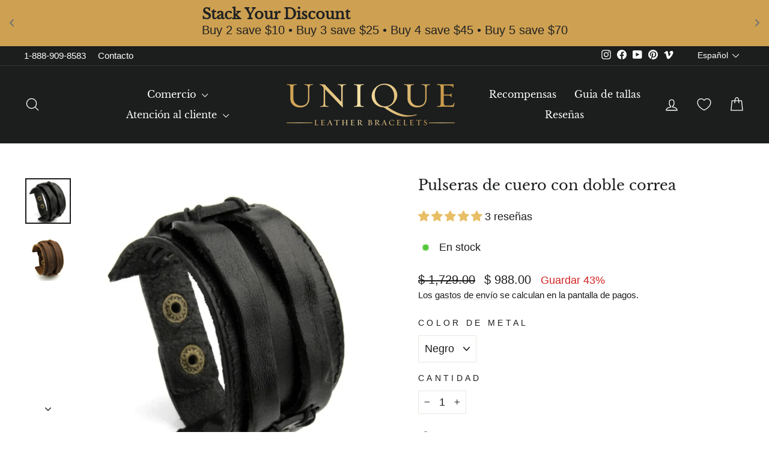

--- FILE ---
content_type: text/html; charset=utf-8
request_url: https://www.unique-leather-bracelets.mx/products/bracelets-cuff-bracelets-leather-bracelets-mens-bracelets-mens-leather-bracelets-silver-bracelet-for-men-stainless-steel-bracelets-cuff
body_size: 53052
content:
<!doctype html>
<html class="no-js" lang="es" dir="ltr">
<head>
  <meta charset="utf-8">
  <meta http-equiv="X-UA-Compatible" content="IE=edge,chrome=1">
  <meta name="viewport" content="width=device-width,initial-scale=1">
  <meta name="theme-color" content="#1c1d1d">
  <link rel="canonical" href="https://www.unique-leather-bracelets.mx/products/bracelets-cuff-bracelets-leather-bracelets-mens-bracelets-mens-leather-bracelets-silver-bracelet-for-men-stainless-steel-bracelets-cuff">
  <link rel="preconnect" href="https://cdn.shopify.com" crossorigin>
  <link rel="preconnect" href="https://fonts.shopifycdn.com" crossorigin>
  <link rel="dns-prefetch" href="https://productreviews.shopifycdn.com">
  <link rel="dns-prefetch" href="https://ajax.googleapis.com">
  <link rel="dns-prefetch" href="https://maps.googleapis.com">
  <link rel="dns-prefetch" href="https://maps.gstatic.com">
<link rel="alternate" hreflang="en-gb"
       href="https://unique-leather-bracelets.uk" />
  <link rel="alternate" hreflang="en-us"
       href="https://unique-leather-bracelets.com" />
  <link rel="alternate" hreflang="en"
       href="https://unique-leather-bracelets.com" />
  <link rel="alternate" hreflang="fr"
       href="https://unique-leather-bracelets.fr" />
  <link rel="alternate" hreflang="en-fr"
       href="https://unique-leather-bracelets.fr/en" />
  <link rel="alternate" hreflang="en-ca"
       href="https://unique-leather-bracelets.ca" />
  <link rel="alternate" hreflang="en-fr"
       href="https://unique-leather-bracelets.ca/fr" />
  <link rel="alternate" hreflang="es-us"
       href="https://unique-leather-bracelets.com/es" />
  <link rel="alternate" hreflang="es"
       href="https://unique-leather-bracelets.com/es" />
  <link rel="alternate" hreflang="en-au"
       href="https://unique-leather-bracelets.com/en-au" />
 <link rel="alternate" hreflang="x-default"
       href="https://unique-leather-bracelets.com" /><link rel="shortcut icon" href="//www.unique-leather-bracelets.mx/cdn/shop/files/favicon-32x32_32x32.png?v=1738596631" type="image/png" /><title>Pulseras de cuero con doble correa
&ndash; Unique Leather Bracelets
</title>
<meta name="description" content="Chicos, ¿están listos para una de nuestras pulseras de cuero rugosas y resistentes? Lo tenemos cubierto con nuestras pulseras de cuero con doble correa. Hechas de cuero genuino duradero, estas pulseras tienen el aspecto y la sensación de un vikingo rústico que regresa de la batalla listo para relajarse. El broche fácil de ajustar garantiza un ajuste perfecto cuando salga a la ciudad con esta belleza de doble correa. Las pulseras de cuero para hombre están de moda y no querrá perderse este gran vendedor. Cuando quiera hacer una declaración que diga audaz y listo, vístase con uno de estos. Ser único."><meta property="og:site_name" content="Unique Leather Bracelets">
  <meta property="og:url" content="https://www.unique-leather-bracelets.mx/products/bracelets-cuff-bracelets-leather-bracelets-mens-bracelets-mens-leather-bracelets-silver-bracelet-for-men-stainless-steel-bracelets-cuff">
  <meta property="og:title" content="Pulseras de cuero con doble correa">
  <meta property="og:type" content="product">
  <meta property="og:description" content="Chicos, ¿están listos para una de nuestras pulseras de cuero rugosas y resistentes? Lo tenemos cubierto con nuestras pulseras de cuero con doble correa. Hechas de cuero genuino duradero, estas pulseras tienen el aspecto y la sensación de un vikingo rústico que regresa de la batalla listo para relajarse. El broche fácil de ajustar garantiza un ajuste perfecto cuando salga a la ciudad con esta belleza de doble correa. Las pulseras de cuero para hombre están de moda y no querrá perderse este gran vendedor. Cuando quiera hacer una declaración que diga audaz y listo, vístase con uno de estos. Ser único."><meta property="og:image" content="http://www.unique-leather-bracelets.mx/cdn/shop/products/leather-bracelets-double-strap-leather-cuff-bracelets-black-14776724160579.png?v=1722993321">
    <meta property="og:image:secure_url" content="https://www.unique-leather-bracelets.mx/cdn/shop/products/leather-bracelets-double-strap-leather-cuff-bracelets-black-14776724160579.png?v=1722993321">
    <meta property="og:image:width" content="800">
    <meta property="og:image:height" content="800"><meta name="twitter:site" content="@">
  <meta name="twitter:card" content="summary_large_image">
  <meta name="twitter:title" content="Pulseras de cuero con doble correa">
  <meta name="twitter:description" content="Chicos, ¿están listos para una de nuestras pulseras de cuero rugosas y resistentes? Lo tenemos cubierto con nuestras pulseras de cuero con doble correa. Hechas de cuero genuino duradero, estas pulseras tienen el aspecto y la sensación de un vikingo rústico que regresa de la batalla listo para relajarse. El broche fácil de ajustar garantiza un ajuste perfecto cuando salga a la ciudad con esta belleza de doble correa. Las pulseras de cuero para hombre están de moda y no querrá perderse este gran vendedor. Cuando quiera hacer una declaración que diga audaz y listo, vístase con uno de estos. Ser único.">
<style data-shopify>@font-face {
  font-family: "Libre Baskerville";
  font-weight: 400;
  font-style: normal;
  font-display: swap;
  src: url("//www.unique-leather-bracelets.mx/cdn/fonts/libre_baskerville/librebaskerville_n4.2ec9ee517e3ce28d5f1e6c6e75efd8a97e59c189.woff2") format("woff2"),
       url("//www.unique-leather-bracelets.mx/cdn/fonts/libre_baskerville/librebaskerville_n4.323789551b85098885c8eccedfb1bd8f25f56007.woff") format("woff");
}

  

  
  
  
</style><link href="//www.unique-leather-bracelets.mx/cdn/shop/t/166/assets/theme.css?v=92152131389388880031760754075" rel="stylesheet" type="text/css" media="all" />
<style data-shopify>:root {
    --typeHeaderPrimary: "Libre Baskerville";
    --typeHeaderFallback: serif;
    --typeHeaderSize: 28px;
    --typeHeaderWeight: 400;
    --typeHeaderLineHeight: 1.2;
    --typeHeaderSpacing: 0.0em;

    --typeBasePrimary:"system_ui";
    --typeBaseFallback:-apple-system, 'Segoe UI', Roboto, 'Helvetica Neue', 'Noto Sans', 'Liberation Sans', Arial, sans-serif, 'Apple Color Emoji', 'Segoe UI Emoji', 'Segoe UI Symbol', 'Noto Color Emoji';
    --typeBaseSize: 18px;
    --typeBaseWeight: 400;
    --typeBaseSpacing: 0.0em;
    --typeBaseLineHeight: 1.5;
    --typeBaselineHeightMinus01: 1.4;

    --typeCollectionTitle: 18px;

    --iconWeight: 3px;
    --iconLinecaps: round;

    
        --buttonRadius: 0;
    

    --colorGridOverlayOpacity: 0.1;
    --colorAnnouncement: #cea051;
    --colorAnnouncementText: #ffffff;

    --colorBody: #ffffff;
    --colorBodyAlpha05: rgba(255, 255, 255, 0.05);
    --colorBodyDim: #f2f2f2;
    --colorBodyLightDim: #fafafa;
    --colorBodyMediumDim: #f5f5f5;


    --colorBorder: #e8e8e1;

    --colorBtnPrimary: #1c1d1d;
    --colorBtnPrimaryLight: #353737;
    --colorBtnPrimaryDim: #0f1010;
    --colorBtnPrimaryText: #ffffff;

    --colorCartDot: #d42222;

    --colorDrawers: #ffffff;
    --colorDrawersDim: #f2f2f2;
    --colorDrawerBorder: #e8e8e1;
    --colorDrawerText: #1c1d1d;
    --colorDrawerTextDark: #000000;
    --colorDrawerButton: #1c1d1d;
    --colorDrawerButtonText: #ffffff;

    --colorFooter: #1c1d1d;
    --colorFooterText: #ffffff;
    --colorFooterTextAlpha01: #ffffff;

    --colorGridOverlay: #000000;
    --colorGridOverlayOpacity: 0.1;

    --colorHeaderTextAlpha01: rgba(255, 255, 255, 0.1);

    --colorHeroText: #ffffff;

    --colorSmallImageBg: #ffffff;
    --colorLargeImageBg: #1c1d1d;

    --colorImageOverlay: #ffffff;
    --colorImageOverlayOpacity: 0.15;
    --colorImageOverlayTextShadow: 0.2;

    --colorLink: #1c1d1d;

    --colorModalBg: rgba(230, 230, 230, 0.6);

    --colorNav: #1c1d1d;
    --colorNavText: #ffffff;

    --colorPrice: #1c1d1d;

    --colorSaleTag: #d42222;
    --colorSaleTagText: #ffffff;

    --colorTextBody: #1c1d1d;
    --colorTextBodyAlpha015: rgba(28, 29, 29, 0.15);
    --colorTextBodyAlpha005: rgba(28, 29, 29, 0.05);
    --colorTextBodyAlpha008: rgba(28, 29, 29, 0.08);
    --colorTextSavings: #d42222;

    --urlIcoSelect: url(//www.unique-leather-bracelets.mx/cdn/shop/t/166/assets/ico-select.svg);
    --urlIcoSelectFooter: url(//www.unique-leather-bracelets.mx/cdn/shop/t/166/assets/ico-select-footer.svg);
    --urlIcoSelectWhite: url(//www.unique-leather-bracelets.mx/cdn/shop/t/166/assets/ico-select-white.svg);

    --grid-gutter: 17px;
    --drawer-gutter: 20px;

    --sizeChartMargin: 25px 0;
    --sizeChartIconMargin: 5px;

    --newsletterReminderPadding: 40px;

    /*Shop Pay Installments*/
    --color-body-text: #1c1d1d;
    --color-body: #ffffff;
    --color-bg: #ffffff;
    }

    .placeholder-content {
    background-image: linear-gradient(100deg, #ffffff 40%, #f7f7f7 63%, #ffffff 79%);
    }</style><script>
    document.documentElement.className = document.documentElement.className.replace('no-js', 'js');

    window.theme = window.theme || {};
    theme.routes = {
      home: "/",
      cart: "/cart.js",
      cartPage: "/cart",
      cartAdd: "/cart/add.js",
      cartChange: "/cart/change.js",
      search: "/search",
      predictiveSearch: "/search/suggest"
    };
    theme.strings = {
      soldOut: "Agotado",
      unavailable: "No disponible",
      inStockLabel: "En stock",
      oneStockLabel: "[count] en stock",
      otherStockLabel: "[count] en stock",
      willNotShipUntil: "Será enviado después [date]",
      willBeInStockAfter: "Estará disponible después [date]",
      waitingForStock: "Pedido pendiente, envío pronto",
      savePrice: "Guardar [saved_amount]",
      cartEmpty: "Su carrito actualmente está vacío.",
      cartTermsConfirmation: "Debe aceptar los términos y condiciones de venta para pagar",
      searchCollections: "Colecciones",
      searchPages: "Páginas",
      searchArticles: "Artículos",
      productFrom: "De ",
      maxQuantity: "Solo puedes tener [quantity] de [title] en tu carrito."
    };
    theme.settings = {
      cartType: "drawer",
      isCustomerTemplate: false,
      moneyFormat: "$ {{amount}}",
      saveType: "percent",
      productImageSize: "natural",
      productImageCover: true,
      predictiveSearch: true,
      predictiveSearchType: null,
      predictiveSearchVendor: false,
      predictiveSearchPrice: true,
      quickView: true,
      themeName: 'Impulse',
      themeVersion: "8.0.0"
    };
  </script>

  <script>window.performance && window.performance.mark && window.performance.mark('shopify.content_for_header.start');</script><meta name="facebook-domain-verification" content="tlm534ild5lvtnv3xqdeutn92val9r">
<meta name="facebook-domain-verification" content="50zyb70g0hltkbovfhza3rt15wrv69">
<meta name="google-site-verification" content="ffVqOjARryIhnnyF1UeJM-55XHethtcsEid3xfD7PFk">
<meta id="shopify-digital-wallet" name="shopify-digital-wallet" content="/1589968943/digital_wallets/dialog">
<meta name="shopify-checkout-api-token" content="43a4877032e553226123998221b597e2">
<meta id="in-context-paypal-metadata" data-shop-id="1589968943" data-venmo-supported="false" data-environment="production" data-locale="es_ES" data-paypal-v4="true" data-currency="MXN">
<link rel="alternate" hreflang="x-default" href="https://www.unique-leather-bracelets.com/products/bracelets-cuff-bracelets-leather-bracelets-mens-bracelets-mens-leather-bracelets-silver-bracelet-for-men-stainless-steel-bracelets-cuff">
<link rel="alternate" hreflang="es" href="https://www.unique-leather-bracelets.com/es/products/bracelets-cuff-bracelets-leather-bracelets-mens-bracelets-mens-leather-bracelets-silver-bracelet-for-men-stainless-steel-bracelets-cuff">
<link rel="alternate" hreflang="en-CA" href="https://www.unique-leather-bracelets.ca/products/bracelets-cuff-bracelets-leather-bracelets-mens-bracelets-mens-leather-bracelets-silver-bracelet-for-men-stainless-steel-bracelets-cuff">
<link rel="alternate" hreflang="fr-CA" href="https://www.unique-leather-bracelets.ca/fr/products/bracelets-cuff-bracelets-leather-bracelets-mens-bracelets-mens-leather-bracelets-silver-bracelet-for-men-stainless-steel-bracelets-cuff">
<link rel="alternate" hreflang="en-GB" href="https://www.unique-leather-bracelets.uk/products/bracelets-cuff-bracelets-leather-bracelets-mens-bracelets-mens-leather-bracelets-silver-bracelet-for-men-stainless-steel-bracelets-cuff">
<link rel="alternate" hreflang="en-AU" href="https://www.unique-leather-bracelets.com/en-au/products/bracelets-cuff-bracelets-leather-bracelets-mens-bracelets-mens-leather-bracelets-silver-bracelet-for-men-stainless-steel-bracelets-cuff">
<link rel="alternate" hreflang="es-MX" href="https://www.unique-leather-bracelets.mx/products/bracelets-cuff-bracelets-leather-bracelets-mens-bracelets-mens-leather-bracelets-silver-bracelet-for-men-stainless-steel-bracelets-cuff">
<link rel="alternate" hreflang="en-MX" href="https://www.unique-leather-bracelets.mx/en/products/bracelets-cuff-bracelets-leather-bracelets-mens-bracelets-mens-leather-bracelets-silver-bracelet-for-men-stainless-steel-bracelets-cuff">
<link rel="alternate" type="application/json+oembed" href="https://www.unique-leather-bracelets.mx/products/bracelets-cuff-bracelets-leather-bracelets-mens-bracelets-mens-leather-bracelets-silver-bracelet-for-men-stainless-steel-bracelets-cuff.oembed">
<script async="async" src="/checkouts/internal/preloads.js?locale=es-MX"></script>
<link rel="preconnect" href="https://shop.app" crossorigin="anonymous">
<script async="async" src="https://shop.app/checkouts/internal/preloads.js?locale=es-MX&shop_id=1589968943" crossorigin="anonymous"></script>
<script id="apple-pay-shop-capabilities" type="application/json">{"shopId":1589968943,"countryCode":"US","currencyCode":"MXN","merchantCapabilities":["supports3DS"],"merchantId":"gid:\/\/shopify\/Shop\/1589968943","merchantName":"Unique Leather Bracelets","requiredBillingContactFields":["postalAddress","email","phone"],"requiredShippingContactFields":["postalAddress","email","phone"],"shippingType":"shipping","supportedNetworks":["visa","masterCard","amex","discover","elo","jcb"],"total":{"type":"pending","label":"Unique Leather Bracelets","amount":"1.00"},"shopifyPaymentsEnabled":true,"supportsSubscriptions":true}</script>
<script id="shopify-features" type="application/json">{"accessToken":"43a4877032e553226123998221b597e2","betas":["rich-media-storefront-analytics"],"domain":"www.unique-leather-bracelets.mx","predictiveSearch":true,"shopId":1589968943,"locale":"es"}</script>
<script>var Shopify = Shopify || {};
Shopify.shop = "unique-leather-bracelets.myshopify.com";
Shopify.locale = "es";
Shopify.currency = {"active":"MXN","rate":"19.0051953"};
Shopify.country = "MX";
Shopify.theme = {"name":"Impulse 8.0 - Live","id":145634427055,"schema_name":"Impulse","schema_version":"8.0.0","theme_store_id":null,"role":"main"};
Shopify.theme.handle = "null";
Shopify.theme.style = {"id":null,"handle":null};
Shopify.cdnHost = "www.unique-leather-bracelets.mx/cdn";
Shopify.routes = Shopify.routes || {};
Shopify.routes.root = "/";</script>
<script type="module">!function(o){(o.Shopify=o.Shopify||{}).modules=!0}(window);</script>
<script>!function(o){function n(){var o=[];function n(){o.push(Array.prototype.slice.apply(arguments))}return n.q=o,n}var t=o.Shopify=o.Shopify||{};t.loadFeatures=n(),t.autoloadFeatures=n()}(window);</script>
<script>
  window.ShopifyPay = window.ShopifyPay || {};
  window.ShopifyPay.apiHost = "shop.app\/pay";
  window.ShopifyPay.redirectState = null;
</script>
<script id="shop-js-analytics" type="application/json">{"pageType":"product"}</script>
<script defer="defer" async type="module" src="//www.unique-leather-bracelets.mx/cdn/shopifycloud/shop-js/modules/v2/client.init-shop-cart-sync_VZ5V36SI.es.esm.js"></script>
<script defer="defer" async type="module" src="//www.unique-leather-bracelets.mx/cdn/shopifycloud/shop-js/modules/v2/chunk.common_B-reFIwy.esm.js"></script>
<script type="module">
  await import("//www.unique-leather-bracelets.mx/cdn/shopifycloud/shop-js/modules/v2/client.init-shop-cart-sync_VZ5V36SI.es.esm.js");
await import("//www.unique-leather-bracelets.mx/cdn/shopifycloud/shop-js/modules/v2/chunk.common_B-reFIwy.esm.js");

  window.Shopify.SignInWithShop?.initShopCartSync?.({"fedCMEnabled":true,"windoidEnabled":true});

</script>
<script>
  window.Shopify = window.Shopify || {};
  if (!window.Shopify.featureAssets) window.Shopify.featureAssets = {};
  window.Shopify.featureAssets['shop-js'] = {"shop-cart-sync":["modules/v2/client.shop-cart-sync_jKHjd5At.es.esm.js","modules/v2/chunk.common_B-reFIwy.esm.js"],"shop-button":["modules/v2/client.shop-button_DMOeSxNg.es.esm.js","modules/v2/chunk.common_B-reFIwy.esm.js"],"init-fed-cm":["modules/v2/client.init-fed-cm_C_ma5M1g.es.esm.js","modules/v2/chunk.common_B-reFIwy.esm.js"],"init-windoid":["modules/v2/client.init-windoid_Cy7p9Lz3.es.esm.js","modules/v2/chunk.common_B-reFIwy.esm.js"],"shop-toast-manager":["modules/v2/client.shop-toast-manager_BIKehbvH.es.esm.js","modules/v2/chunk.common_B-reFIwy.esm.js"],"shop-cash-offers":["modules/v2/client.shop-cash-offers_DhpeobCQ.es.esm.js","modules/v2/chunk.common_B-reFIwy.esm.js","modules/v2/chunk.modal_DoEeZMWj.esm.js"],"avatar":["modules/v2/client.avatar_BTnouDA3.es.esm.js"],"init-shop-email-lookup-coordinator":["modules/v2/client.init-shop-email-lookup-coordinator_YHhaYfYx.es.esm.js","modules/v2/chunk.common_B-reFIwy.esm.js"],"init-shop-cart-sync":["modules/v2/client.init-shop-cart-sync_VZ5V36SI.es.esm.js","modules/v2/chunk.common_B-reFIwy.esm.js"],"pay-button":["modules/v2/client.pay-button_DiyE6yuT.es.esm.js","modules/v2/chunk.common_B-reFIwy.esm.js"],"init-customer-accounts-sign-up":["modules/v2/client.init-customer-accounts-sign-up_DdTQUBDO.es.esm.js","modules/v2/client.shop-login-button_CV68ercZ.es.esm.js","modules/v2/chunk.common_B-reFIwy.esm.js","modules/v2/chunk.modal_DoEeZMWj.esm.js"],"init-shop-for-new-customer-accounts":["modules/v2/client.init-shop-for-new-customer-accounts_BcwxXKi_.es.esm.js","modules/v2/client.shop-login-button_CV68ercZ.es.esm.js","modules/v2/chunk.common_B-reFIwy.esm.js","modules/v2/chunk.modal_DoEeZMWj.esm.js"],"checkout-modal":["modules/v2/client.checkout-modal_CNBJGFsN.es.esm.js","modules/v2/chunk.common_B-reFIwy.esm.js","modules/v2/chunk.modal_DoEeZMWj.esm.js"],"init-customer-accounts":["modules/v2/client.init-customer-accounts_DJv4NpKG.es.esm.js","modules/v2/client.shop-login-button_CV68ercZ.es.esm.js","modules/v2/chunk.common_B-reFIwy.esm.js","modules/v2/chunk.modal_DoEeZMWj.esm.js"],"shop-login-button":["modules/v2/client.shop-login-button_CV68ercZ.es.esm.js","modules/v2/chunk.common_B-reFIwy.esm.js","modules/v2/chunk.modal_DoEeZMWj.esm.js"],"shop-login":["modules/v2/client.shop-login_vA5YNNek.es.esm.js","modules/v2/chunk.common_B-reFIwy.esm.js","modules/v2/chunk.modal_DoEeZMWj.esm.js"],"shop-follow-button":["modules/v2/client.shop-follow-button_DYlsKa1t.es.esm.js","modules/v2/chunk.common_B-reFIwy.esm.js","modules/v2/chunk.modal_DoEeZMWj.esm.js"],"lead-capture":["modules/v2/client.lead-capture_B6Q07gaT.es.esm.js","modules/v2/chunk.common_B-reFIwy.esm.js","modules/v2/chunk.modal_DoEeZMWj.esm.js"],"payment-terms":["modules/v2/client.payment-terms_CuNqtPIo.es.esm.js","modules/v2/chunk.common_B-reFIwy.esm.js","modules/v2/chunk.modal_DoEeZMWj.esm.js"]};
</script>
<script>(function() {
  var isLoaded = false;
  function asyncLoad() {
    if (isLoaded) return;
    isLoaded = true;
    var urls = ["https:\/\/widgets.automizely.com\/aftership\/gmv.js?organization_id=19aa98fd7f30410abb41cc8a792a9b0d\u0026shop=unique-leather-bracelets.myshopify.com","\/\/cdn.shopify.com\/proxy\/615346d7b5a73de959cbaa743c192a00ec05073b54f9d382599f9f09452a0673\/bingshoppingtool-t2app-prod.trafficmanager.net\/api\/ShopifyMT\/v1\/uet\/tracking_script?shop=unique-leather-bracelets.myshopify.com\u0026sp-cache-control=cHVibGljLCBtYXgtYWdlPTkwMA","https:\/\/public.zoorix.com\/sdk.min.js?shop=unique-leather-bracelets.myshopify.com","https:\/\/sdks.automizely.com\/recommendations\/v1\/pz-recommendations.umd.js?connection_id=19d837d5fb7930d9ccb363dcccc66489_v1\u0026org_id=27546c0d00e4bb36369c4a61e864dbbd_v1\u0026app_key=unique-leather-bracelets\u0026app_name=personalization\u0026shop=unique-leather-bracelets.myshopify.com","\/\/sfo2.digitaloceanspaces.com\/woohoo\/public\/script\/31766\/script.js?1759280384\u0026shop=unique-leather-bracelets.myshopify.com"];
    for (var i = 0; i < urls.length; i++) {
      var s = document.createElement('script');
      s.type = 'text/javascript';
      s.async = true;
      s.src = urls[i];
      var x = document.getElementsByTagName('script')[0];
      x.parentNode.insertBefore(s, x);
    }
  };
  if(window.attachEvent) {
    window.attachEvent('onload', asyncLoad);
  } else {
    window.addEventListener('load', asyncLoad, false);
  }
})();</script>
<script id="__st">var __st={"a":1589968943,"offset":-18000,"reqid":"5b49de1e-2a7d-459c-94f0-ada14850cbe0-1762165310","pageurl":"www.unique-leather-bracelets.mx\/products\/bracelets-cuff-bracelets-leather-bracelets-mens-bracelets-mens-leather-bracelets-silver-bracelet-for-men-stainless-steel-bracelets-cuff","u":"c40629f8e26d","p":"product","rtyp":"product","rid":4387984801859};</script>
<script>window.ShopifyPaypalV4VisibilityTracking = true;</script>
<script id="captcha-bootstrap">!function(){'use strict';const t='contact',e='account',n='new_comment',o=[[t,t],['blogs',n],['comments',n],[t,'customer']],c=[[e,'customer_login'],[e,'guest_login'],[e,'recover_customer_password'],[e,'create_customer']],r=t=>t.map((([t,e])=>`form[action*='/${t}']:not([data-nocaptcha='true']) input[name='form_type'][value='${e}']`)).join(','),a=t=>()=>t?[...document.querySelectorAll(t)].map((t=>t.form)):[];function s(){const t=[...o],e=r(t);return a(e)}const i='password',u='form_key',d=['recaptcha-v3-token','g-recaptcha-response','h-captcha-response',i],f=()=>{try{return window.sessionStorage}catch{return}},m='__shopify_v',_=t=>t.elements[u];function p(t,e,n=!1){try{const o=window.sessionStorage,c=JSON.parse(o.getItem(e)),{data:r}=function(t){const{data:e,action:n}=t;return t[m]||n?{data:e,action:n}:{data:t,action:n}}(c);for(const[e,n]of Object.entries(r))t.elements[e]&&(t.elements[e].value=n);n&&o.removeItem(e)}catch(o){console.error('form repopulation failed',{error:o})}}const l='form_type',E='cptcha';function T(t){t.dataset[E]=!0}const w=window,h=w.document,L='Shopify',v='ce_forms',y='captcha';let A=!1;((t,e)=>{const n=(g='f06e6c50-85a8-45c8-87d0-21a2b65856fe',I='https://cdn.shopify.com/shopifycloud/storefront-forms-hcaptcha/ce_storefront_forms_captcha_hcaptcha.v1.5.2.iife.js',D={infoText:'Protegido por hCaptcha',privacyText:'Privacidad',termsText:'Términos'},(t,e,n)=>{const o=w[L][v],c=o.bindForm;if(c)return c(t,g,e,D).then(n);var r;o.q.push([[t,g,e,D],n]),r=I,A||(h.body.append(Object.assign(h.createElement('script'),{id:'captcha-provider',async:!0,src:r})),A=!0)});var g,I,D;w[L]=w[L]||{},w[L][v]=w[L][v]||{},w[L][v].q=[],w[L][y]=w[L][y]||{},w[L][y].protect=function(t,e){n(t,void 0,e),T(t)},Object.freeze(w[L][y]),function(t,e,n,w,h,L){const[v,y,A,g]=function(t,e,n){const i=e?o:[],u=t?c:[],d=[...i,...u],f=r(d),m=r(i),_=r(d.filter((([t,e])=>n.includes(e))));return[a(f),a(m),a(_),s()]}(w,h,L),I=t=>{const e=t.target;return e instanceof HTMLFormElement?e:e&&e.form},D=t=>v().includes(t);t.addEventListener('submit',(t=>{const e=I(t);if(!e)return;const n=D(e)&&!e.dataset.hcaptchaBound&&!e.dataset.recaptchaBound,o=_(e),c=g().includes(e)&&(!o||!o.value);(n||c)&&t.preventDefault(),c&&!n&&(function(t){try{if(!f())return;!function(t){const e=f();if(!e)return;const n=_(t);if(!n)return;const o=n.value;o&&e.removeItem(o)}(t);const e=Array.from(Array(32),(()=>Math.random().toString(36)[2])).join('');!function(t,e){_(t)||t.append(Object.assign(document.createElement('input'),{type:'hidden',name:u})),t.elements[u].value=e}(t,e),function(t,e){const n=f();if(!n)return;const o=[...t.querySelectorAll(`input[type='${i}']`)].map((({name:t})=>t)),c=[...d,...o],r={};for(const[a,s]of new FormData(t).entries())c.includes(a)||(r[a]=s);n.setItem(e,JSON.stringify({[m]:1,action:t.action,data:r}))}(t,e)}catch(e){console.error('failed to persist form',e)}}(e),e.submit())}));const S=(t,e)=>{t&&!t.dataset[E]&&(n(t,e.some((e=>e===t))),T(t))};for(const o of['focusin','change'])t.addEventListener(o,(t=>{const e=I(t);D(e)&&S(e,y())}));const B=e.get('form_key'),M=e.get(l),P=B&&M;t.addEventListener('DOMContentLoaded',(()=>{const t=y();if(P)for(const e of t)e.elements[l].value===M&&p(e,B);[...new Set([...A(),...v().filter((t=>'true'===t.dataset.shopifyCaptcha))])].forEach((e=>S(e,t)))}))}(h,new URLSearchParams(w.location.search),n,t,e,['guest_login'])})(!0,!0)}();</script>
<script integrity="sha256-52AcMU7V7pcBOXWImdc/TAGTFKeNjmkeM1Pvks/DTgc=" data-source-attribution="shopify.loadfeatures" defer="defer" src="//www.unique-leather-bracelets.mx/cdn/shopifycloud/storefront/assets/storefront/load_feature-81c60534.js" crossorigin="anonymous"></script>
<script crossorigin="anonymous" defer="defer" src="//www.unique-leather-bracelets.mx/cdn/shopifycloud/storefront/assets/shopify_pay/storefront-65b4c6d7.js?v=20250812"></script>
<script data-source-attribution="shopify.dynamic_checkout.dynamic.init">var Shopify=Shopify||{};Shopify.PaymentButton=Shopify.PaymentButton||{isStorefrontPortableWallets:!0,init:function(){window.Shopify.PaymentButton.init=function(){};var t=document.createElement("script");t.src="https://www.unique-leather-bracelets.mx/cdn/shopifycloud/portable-wallets/latest/portable-wallets.es.js",t.type="module",document.head.appendChild(t)}};
</script>
<script data-source-attribution="shopify.dynamic_checkout.buyer_consent">
  function portableWalletsHideBuyerConsent(e){var t=document.getElementById("shopify-buyer-consent"),n=document.getElementById("shopify-subscription-policy-button");t&&n&&(t.classList.add("hidden"),t.setAttribute("aria-hidden","true"),n.removeEventListener("click",e))}function portableWalletsShowBuyerConsent(e){var t=document.getElementById("shopify-buyer-consent"),n=document.getElementById("shopify-subscription-policy-button");t&&n&&(t.classList.remove("hidden"),t.removeAttribute("aria-hidden"),n.addEventListener("click",e))}window.Shopify?.PaymentButton&&(window.Shopify.PaymentButton.hideBuyerConsent=portableWalletsHideBuyerConsent,window.Shopify.PaymentButton.showBuyerConsent=portableWalletsShowBuyerConsent);
</script>
<script data-source-attribution="shopify.dynamic_checkout.cart.bootstrap">document.addEventListener("DOMContentLoaded",(function(){function t(){return document.querySelector("shopify-accelerated-checkout-cart, shopify-accelerated-checkout")}if(t())Shopify.PaymentButton.init();else{new MutationObserver((function(e,n){t()&&(Shopify.PaymentButton.init(),n.disconnect())})).observe(document.body,{childList:!0,subtree:!0})}}));
</script>
<script id='scb4127' type='text/javascript' async='' src='https://www.unique-leather-bracelets.mx/cdn/shopifycloud/privacy-banner/storefront-banner.js'></script><link id="shopify-accelerated-checkout-styles" rel="stylesheet" media="screen" href="https://www.unique-leather-bracelets.mx/cdn/shopifycloud/portable-wallets/latest/accelerated-checkout-backwards-compat.css" crossorigin="anonymous">
<style id="shopify-accelerated-checkout-cart">
        #shopify-buyer-consent {
  margin-top: 1em;
  display: inline-block;
  width: 100%;
}

#shopify-buyer-consent.hidden {
  display: none;
}

#shopify-subscription-policy-button {
  background: none;
  border: none;
  padding: 0;
  text-decoration: underline;
  font-size: inherit;
  cursor: pointer;
}

#shopify-subscription-policy-button::before {
  box-shadow: none;
}

      </style>

<script>window.performance && window.performance.mark && window.performance.mark('shopify.content_for_header.end');</script>

  <script src="//www.unique-leather-bracelets.mx/cdn/shop/t/166/assets/vendor-scripts-v11.js" defer="defer"></script><link rel="stylesheet" href="//www.unique-leather-bracelets.mx/cdn/shop/t/166/assets/country-flags.css"><script src="https://ajax.googleapis.com/ajax/libs/jquery/3.6.4/jquery.min.js"></script>
  <script src="//www.unique-leather-bracelets.mx/cdn/shop/t/166/assets/theme.js?v=38748769585246366201754517273" defer="defer"></script>
  <meta property="og:image" content="https://cdn.shopify.com/s/files/1/0015/8996/8943/files/Unique-Leather_facebook_1200x630_612a8cec-dfe5-4347-b1bd-c695d05ba560.jpg?5498690441076860447"/>
  <meta name="msvalidate.01" content="51345EEE010B2A209F6C02749B9D667C" />
  <meta name="google-site-verification" content="0MIvf9qjlo4eRvWr6HF6EyHf61M-l0aLDwvXWZAPTDQ" />     
  <meta name="google-site-verification" content="_E44YKALEq7hJyRgv--i7cPK0lXMa6gKQ2Ot8JM141Y" />    


    <!-- Global site tag (gtag.js) - Google Ads: 828986464 -->
    <script async src="https://www.googletagmanager.com/gtag/js?id=AW-828986464"></script>
    <script>
      window.dataLayer = window.dataLayer || [];
      function gtag(){dataLayer.push(arguments);}
      gtag('js', new Date());
    
      gtag('config', 'AW-828986464');
    </script>
      
    
    <!-- Google Tag Manager
    <script>(function(w,d,s,l,i){w[l]=w[l]||[];w[l].push({'gtm.start':
    new Date().getTime(),event:'gtm.js'});var f=d.getElementsByTagName(s)[0],
    j=d.createElement(s),dl=l!='dataLayer'?'&l='+l:'';j.async=true;j.src=
    'https://www.googletagmanager.com/gtm.js?id='+i+dl;f.parentNode.insertBefore(j,f);
    })(window,document,'script','dataLayer','GTM-KBX7VWT');</script>
    End Google Tag Manager -->  

  <script>
    
    
    
    
    var gsf_conversion_data = {page_type : 'product', event : 'view_item', data : {product_data : [{variant_id : 31354797981763, product_id : 4387984801859, name : "Pulseras de cuero con doble correa", price : "988.00", currency : "USD", sku : "200001034:361180", brand : "Unique Leather Bracelets", variant : "Negro", category : "Leather", quantity : "87258" }], total_price : "988.00", shop_currency : "MXN"}};
    
</script>

<script type="text/javascript">
    (function(c,l,a,r,i,t,y){
        c[a]=c[a]||function(){(c[a].q=c[a].q||[]).push(arguments)};
        t=l.createElement(r);t.async=1;t.src="https://www.clarity.ms/tag/"+i;
        y=l.getElementsByTagName(r)[0];y.parentNode.insertBefore(t,y);
    })(window, document, "clarity", "script", "oijhmkx4ge");
</script>
 <!-- <script src="https://cdn.rebuyengine.com/onsite/js/experiments.js"></script> --> 
  
<!-- BEGIN app block: shopify://apps/judge-me-reviews/blocks/judgeme_core/61ccd3b1-a9f2-4160-9fe9-4fec8413e5d8 --><!-- Start of Judge.me Core -->




<link rel="dns-prefetch" href="https://cdnwidget.judge.me">
<link rel="dns-prefetch" href="https://cdn.judge.me">
<link rel="dns-prefetch" href="https://cdn1.judge.me">
<link rel="dns-prefetch" href="https://api.judge.me">

<script data-cfasync='false' class='jdgm-settings-script'>window.jdgmSettings={"pagination":5,"disable_web_reviews":true,"badge_no_review_text":"Sin reseñas","badge_n_reviews_text":"{{ n }} reseña/reseñas","badge_star_color":"#e8bf67","hide_badge_preview_if_no_reviews":true,"badge_hide_text":false,"enforce_center_preview_badge":false,"widget_title":"Reseñas de Clientes","widget_open_form_text":"Escribir una reseña","widget_close_form_text":"Cancelar reseña","widget_refresh_page_text":"Actualizar página","widget_summary_text":"Basado en {{ number_of_reviews }} reseña/reseñas","widget_no_review_text":"Sé el primero en escribir una reseña","widget_name_field_text":"Nombre","widget_verified_name_field_text":"Nombre Verificado (público)","widget_name_placeholder_text":"Nombre","widget_required_field_error_text":"Este campo es obligatorio.","widget_email_field_text":"Dirección de correo electrónico","widget_verified_email_field_text":"Correo electrónico Verificado (privado, no se puede editar)","widget_email_placeholder_text":"Tu dirección de correo electrónico","widget_email_field_error_text":"Por favor, ingresa una dirección de correo electrónico válida.","widget_rating_field_text":"Calificación","widget_review_title_field_text":"Título de la Reseña","widget_review_title_placeholder_text":"Da un título a tu reseña","widget_review_body_field_text":"Contenido de la reseña","widget_review_body_placeholder_text":"Empieza a escribir aquí...","widget_pictures_field_text":"Imagen/Video (opcional)","widget_submit_review_text":"Enviar Reseña","widget_submit_verified_review_text":"Enviar Reseña Verificada","widget_submit_success_msg_with_auto_publish":"¡Gracias! Por favor, actualiza la página en unos momentos para ver tu reseña. Puedes eliminar o editar tu reseña iniciando sesión en \u003ca href='https://judge.me/login' target='_blank' rel='nofollow noopener'\u003eJudge.me\u003c/a\u003e","widget_submit_success_msg_no_auto_publish":"¡Gracias! Tu reseña se publicará tan pronto como sea aprobada por el administrador de la tienda. Puedes eliminar o editar tu reseña iniciando sesión en \u003ca href='https://judge.me/login' target='_blank' rel='nofollow noopener'\u003eJudge.me\u003c/a\u003e","widget_show_default_reviews_out_of_total_text":"Mostrando {{ n_reviews_shown }} de {{ n_reviews }} reseñas.","widget_show_all_link_text":"Mostrar todas","widget_show_less_link_text":"Mostrar menos","widget_author_said_text":"{{ reviewer_name }} dijo:","widget_days_text":"hace {{ n }} día/días","widget_weeks_text":"hace {{ n }} semana/semanas","widget_months_text":"hace {{ n }} mes/meses","widget_years_text":"hace {{ n }} año/años","widget_yesterday_text":"Ayer","widget_today_text":"Hoy","widget_replied_text":"\u003e\u003e {{ shop_name }} respondió:","widget_read_more_text":"Leer más","widget_rating_filter_see_all_text":"Ver todas las reseñas","widget_sorting_most_recent_text":"Más Recientes","widget_sorting_highest_rating_text":"Mayor Calificación","widget_sorting_lowest_rating_text":"Menor Calificación","widget_sorting_with_pictures_text":"Solo Imágenes","widget_sorting_most_helpful_text":"Más Útiles","widget_open_question_form_text":"Hacer una pregunta","widget_reviews_subtab_text":"Reseñas","widget_questions_subtab_text":"Preguntas","widget_question_label_text":"Pregunta","widget_answer_label_text":"Respuesta","widget_question_placeholder_text":"Escribe tu pregunta aquí","widget_submit_question_text":"Enviar Pregunta","widget_question_submit_success_text":"¡Gracias por tu pregunta! Te notificaremos una vez que sea respondida.","widget_star_color":"#e8bf67","verified_badge_text":"Verificado","verified_badge_placement":"left-of-reviewer-name","widget_hide_border":false,"widget_social_share":false,"widget_thumb":false,"widget_review_location_show":false,"widget_location_format":"country_only","all_reviews_include_out_of_store_products":true,"all_reviews_out_of_store_text":"(fuera de la tienda)","all_reviews_product_name_prefix_text":"sobre","enable_review_pictures":false,"enable_question_anwser":false,"widget_product_reviews_subtab_text":"Reseñas de Productos","widget_shop_reviews_subtab_text":"Reseñas de la Tienda","widget_write_a_store_review_text":"Escribir una Reseña de la Tienda","widget_other_languages_heading":"Reseñas en Otros Idiomas","widget_translate_review_text":"Traducir reseña a {{ language }}","widget_translating_review_text":"Traduciendo...","widget_show_original_translation_text":"Mostrar original ({{ language }})","widget_translate_review_failed_text":"No se pudo traducir la reseña.","widget_translate_review_retry_text":"Reintentar","widget_translate_review_try_again_later_text":"Intentar más tarde","widget_sorting_pictures_first_text":"Imágenes Primero","floating_tab_button_name":"★ Reseñas","floating_tab_title":"Deja que los clientes hablen por nosotros","floating_tab_url":"","floating_tab_url_enabled":false,"all_reviews_text_badge_text":"Los clientes nos califican {{ shop.metafields.judgeme.all_reviews_rating | round: 1 }}/5 basado en {{ shop.metafields.judgeme.all_reviews_count }} reseñas.","all_reviews_text_badge_text_branded_style":"{{ shop.metafields.judgeme.all_reviews_rating | round: 1 }} de 5 estrellas basado en {{ shop.metafields.judgeme.all_reviews_count }} reseñas","show_stars_for_all_reviews_text_badge":true,"all_reviews_text_badge_url":"","featured_carousel_title":"Deja que los clientes hablen por nosotros","featured_carousel_count_text":"de {{ n }} reseñas","featured_carousel_add_link_to_all_reviews_page":true,"featured_carousel_url":"","featured_carousel_show_images":false,"featured_carousel_arrows_on_the_sides":true,"featured_carousel_height":180,"featured_carousel_width":90,"verified_count_badge_url":"","widget_star_use_custom_color":true,"picture_reminder_submit_button":"Subir Imágenes","widget_sorting_videos_first_text":"Videos Primero","widget_review_pending_text":"Pendiente","remove_microdata_snippet":true,"preview_badge_no_question_text":"Sin preguntas","preview_badge_n_question_text":"{{ number_of_questions }} pregunta/preguntas","widget_search_bar_placeholder":"Buscar reseñas","widget_sorting_verified_only_text":"Solo verificadas","featured_carousel_theme":"focused","featured_carousel_more_reviews_button_text":"Leer más reseñas","featured_carousel_view_product_button_text":"Ver producto","all_reviews_page_load_more_text":"Cargar Más Reseñas","widget_public_name_text":"mostrado públicamente como","default_reviewer_name_has_non_latin":true,"widget_reviewer_anonymous":"Anónimo","medals_widget_title":"Medallas de Reseñas Judge.me","widget_invalid_yt_video_url_error_text":"No es una URL de video de YouTube","widget_max_length_field_error_text":"Por favor, ingresa no más de {0} caracteres.","widget_verified_by_shop_text":"Verificado por la Tienda","widget_load_with_code_splitting":true,"widget_ugc_title":"Hecho por nosotros, Compartido por ti","widget_ugc_subtitle":"Etiquétanos para ver tu imagen destacada en nuestra página","widget_ugc_primary_button_text":"Comprar Ahora","widget_ugc_secondary_button_text":"Cargar Más","widget_ugc_reviews_button_text":"Ver Reseñas","widget_summary_average_rating_text":"{{ average_rating }} de 5","widget_media_grid_title":"Fotos y videos de clientes","widget_media_grid_see_more_text":"Ver más","widget_verified_by_judgeme_text":"Verificado por Judge.me","widget_verified_by_judgeme_text_in_store_medals":"Verificado por Judge.me","widget_media_field_exceed_quantity_message":"Lo sentimos, solo podemos aceptar {{ max_media }} para una reseña.","widget_media_field_exceed_limit_message":"{{ file_name }} es demasiado grande, por favor selecciona un {{ media_type }} menor a {{ size_limit }}MB.","widget_review_submitted_text":"¡Reseña Enviada!","widget_question_submitted_text":"¡Pregunta Enviada!","widget_close_form_text_question":"Cancelar","widget_write_your_answer_here_text":"Escribe tu respuesta aquí","widget_enabled_branded_link":true,"widget_show_collected_by_judgeme":true,"widget_collected_by_judgeme_text":"recopilado por Judge.me","widget_load_more_text":"Cargar Más","widget_full_review_text":"Reseña Completa","widget_read_more_reviews_text":"Leer Más Reseñas","widget_read_questions_text":"Leer Preguntas","widget_questions_and_answers_text":"Preguntas y Respuestas","widget_verified_by_text":"Verificado por","widget_verified_text":"Verificado","widget_number_of_reviews_text":"{{ number_of_reviews }} reseñas","widget_back_button_text":"Atrás","widget_next_button_text":"Siguiente","widget_custom_forms_filter_button":"Filtros","how_reviews_are_collected":"¿Cómo se recopilan las reseñas?","widget_gdpr_statement":"Cómo usamos tus datos: Solo te contactaremos sobre la reseña que dejaste, y solo si es necesario. Al enviar tu reseña, aceptas los \u003ca href='https://judge.me/terms' target='_blank' rel='nofollow noopener'\u003etérminos\u003c/a\u003e, \u003ca href='https://judge.me/privacy' target='_blank' rel='nofollow noopener'\u003eprivacidad\u003c/a\u003e y \u003ca href='https://judge.me/content-policy' target='_blank' rel='nofollow noopener'\u003epolíticas de contenido\u003c/a\u003e de Judge.me.","review_snippet_widget_round_border_style":true,"review_snippet_widget_card_color":"#FFFFFF","review_snippet_widget_slider_arrows_background_color":"#FFFFFF","review_snippet_widget_slider_arrows_color":"#000000","review_snippet_widget_star_color":"#108474","all_reviews_product_variant_label_text":"Variante: ","widget_show_verified_branding":false,"redirect_reviewers_invited_via_email":"review_widget","review_content_screen_title_text":"¿Cómo calificarías este producto?","review_content_introduction_text":"Nos encantaría que compartieras un poco sobre tu experiencia.","one_star_review_guidance_text":"Pobre","five_star_review_guidance_text":"Excelente","customer_information_screen_title_text":"Sobre ti","customer_information_introduction_text":"Por favor, cuéntanos más sobre ti.","custom_questions_screen_title_text":"Tu experiencia en más detalle","custom_questions_introduction_text":"Aquí hay algunas preguntas para ayudarnos a entender más sobre tu experiencia.","review_submitted_screen_title_text":"¡Gracias por tu reseña!","review_submitted_screen_thank_you_text":"La estamos procesando y aparecerá en la tienda pronto.","review_submitted_screen_email_verification_text":"Por favor, confirma tu correo electrónico haciendo clic en el enlace que acabamos de enviarte. Esto nos ayuda a mantener las reseñas auténticas.","review_submitted_request_store_review_text":"¿Te gustaría compartir tu experiencia de compra con nosotros?","review_submitted_review_other_products_text":"¿Te gustaría reseñar estos productos?","reviewer_media_screen_title_picture_text":"Compartir una foto","reviewer_media_introduction_picture_text":"Sube una foto para apoyar tu reseña.","reviewer_media_screen_title_video_text":"Compartir un video","reviewer_media_introduction_video_text":"Sube un video para apoyar tu reseña.","reviewer_media_screen_title_picture_or_video_text":"Compartir una foto o video","reviewer_media_introduction_picture_or_video_text":"Sube una foto o video para apoyar tu reseña.","reviewer_media_youtube_url_text":"Pega tu URL de Youtube aquí","advanced_settings_next_step_button_text":"Siguiente","advanced_settings_close_review_button_text":"Cerrar","write_review_flow_required_text":"Obligatorio","write_review_flow_privacy_message_text":"Respetamos tu privacidad.","write_review_flow_anonymous_text":"Reseña como anónimo","write_review_flow_visibility_text":"No será visible para otros clientes.","write_review_flow_multiple_selection_help_text":"Selecciona tantos como quieras","write_review_flow_single_selection_help_text":"Selecciona una opción","write_review_flow_required_field_error_text":"Este campo es obligatorio","write_review_flow_invalid_email_error_text":"Por favor ingresa una dirección de correo válida","write_review_flow_max_length_error_text":"Máx. {{ max_length }} caracteres.","write_review_flow_media_upload_text":"\u003cb\u003eHaz clic para subir\u003c/b\u003e o arrastrar y soltar","write_review_flow_gdpr_statement":"Solo te contactaremos sobre tu reseña si es necesario. Al enviar tu reseña, aceptas nuestros \u003ca href='https://judge.me/terms' target='_blank' rel='nofollow noopener'\u003etérminos y condiciones\u003c/a\u003e y \u003ca href='https://judge.me/privacy' target='_blank' rel='nofollow noopener'\u003epolítica de privacidad\u003c/a\u003e.","transparency_badges_collected_via_store_invite_text":"Reseña recopilada a través de una invitación al negocio","transparency_badges_from_another_provider_text":"Reseña recopilada de otro proveedor","transparency_badges_collected_from_store_visitor_text":"Reseña recopilada de un visitante del negocio","transparency_badges_written_in_google_text":"Reseña escrita en Google","transparency_badges_written_in_etsy_text":"Reseña escrita en Etsy","transparency_badges_written_in_shop_app_text":"Reseña escrita en Shop App","transparency_badges_earned_reward_text":"Reseña ganó una recompensa para una futura compra","preview_badge_collection_page_install_preference":true,"preview_badge_product_page_install_preference":true,"review_carousel_install_preference":true,"all_reviews_text_install_preference":true,"review_widget_best_location":true,"platform":"shopify","branding_url":"https://app.judge.me/reviews/stores/www.unique-leather-bracelets.com","branding_text":"Powered by Judge.me","locale":"es","reply_name":"Unique Leather Bracelets","widget_version":"3.0","footer":true,"autopublish":false,"review_dates":true,"enable_custom_form":false,"shop_use_review_site":true,"shop_locale":"en","enable_multi_locales_translations":true,"show_review_title_input":true,"review_verification_email_status":"always","can_be_branded":false,"reply_name_text":"Unique Leather Bracelets"};</script> <style class='jdgm-settings-style'>﻿.jdgm-xx{left:0}:root{--jdgm-primary-color: #108474;--jdgm-secondary-color: rgba(16,132,116,0.1);--jdgm-star-color: #e8bf67;--jdgm-write-review-text-color: white;--jdgm-write-review-bg-color: #108474;--jdgm-paginate-color: #108474;--jdgm-border-radius: 0;--jdgm-reviewer-name-color: #108474}.jdgm-histogram__bar-content{background-color:#108474}.jdgm-rev[data-verified-buyer=true] .jdgm-rev__icon.jdgm-rev__icon:after,.jdgm-rev__buyer-badge.jdgm-rev__buyer-badge{color:white;background-color:#108474}.jdgm-review-widget--small .jdgm-gallery.jdgm-gallery .jdgm-gallery__thumbnail-link:nth-child(8) .jdgm-gallery__thumbnail-wrapper.jdgm-gallery__thumbnail-wrapper:before{content:"Ver más"}@media only screen and (min-width: 768px){.jdgm-gallery.jdgm-gallery .jdgm-gallery__thumbnail-link:nth-child(8) .jdgm-gallery__thumbnail-wrapper.jdgm-gallery__thumbnail-wrapper:before{content:"Ver más"}}.jdgm-preview-badge .jdgm-star.jdgm-star{color:#e8bf67}.jdgm-widget .jdgm-write-rev-link{display:none}.jdgm-widget .jdgm-rev-widg[data-number-of-reviews='0']{display:none}.jdgm-prev-badge[data-average-rating='0.00']{display:none !important}.jdgm-author-all-initials{display:none !important}.jdgm-author-last-initial{display:none !important}.jdgm-rev-widg__title{visibility:hidden}.jdgm-rev-widg__summary-text{visibility:hidden}.jdgm-prev-badge__text{visibility:hidden}.jdgm-rev__prod-link-prefix:before{content:'sobre'}.jdgm-rev__variant-label:before{content:'Variante: '}.jdgm-rev__out-of-store-text:before{content:'(fuera de la tienda)'}@media only screen and (min-width: 768px){.jdgm-rev__pics .jdgm-rev_all-rev-page-picture-separator,.jdgm-rev__pics .jdgm-rev__product-picture{display:none}}@media only screen and (max-width: 768px){.jdgm-rev__pics .jdgm-rev_all-rev-page-picture-separator,.jdgm-rev__pics .jdgm-rev__product-picture{display:none}}.jdgm-preview-badge[data-template="index"]{display:none !important}.jdgm-verified-count-badget[data-from-snippet="true"]{display:none !important}.jdgm-medals-section[data-from-snippet="true"]{display:none !important}.jdgm-ugc-media-wrapper[data-from-snippet="true"]{display:none !important}.jdgm-review-snippet-widget .jdgm-rev-snippet-widget__cards-container .jdgm-rev-snippet-card{border-radius:8px;background:#fff}.jdgm-review-snippet-widget .jdgm-rev-snippet-widget__cards-container .jdgm-rev-snippet-card__rev-rating .jdgm-star{color:#108474}.jdgm-review-snippet-widget .jdgm-rev-snippet-widget__prev-btn,.jdgm-review-snippet-widget .jdgm-rev-snippet-widget__next-btn{border-radius:50%;background:#fff}.jdgm-review-snippet-widget .jdgm-rev-snippet-widget__prev-btn>svg,.jdgm-review-snippet-widget .jdgm-rev-snippet-widget__next-btn>svg{fill:#000}.jdgm-full-rev-modal.rev-snippet-widget .jm-mfp-container .jm-mfp-content,.jdgm-full-rev-modal.rev-snippet-widget .jm-mfp-container .jdgm-full-rev__icon,.jdgm-full-rev-modal.rev-snippet-widget .jm-mfp-container .jdgm-full-rev__pic-img,.jdgm-full-rev-modal.rev-snippet-widget .jm-mfp-container .jdgm-full-rev__reply{border-radius:8px}.jdgm-full-rev-modal.rev-snippet-widget .jm-mfp-container .jdgm-full-rev[data-verified-buyer="true"] .jdgm-full-rev__icon::after{border-radius:8px}.jdgm-full-rev-modal.rev-snippet-widget .jm-mfp-container .jdgm-full-rev .jdgm-rev__buyer-badge{border-radius:calc( 8px / 2 )}.jdgm-full-rev-modal.rev-snippet-widget .jm-mfp-container .jdgm-full-rev .jdgm-full-rev__replier::before{content:'Unique Leather Bracelets'}.jdgm-full-rev-modal.rev-snippet-widget .jm-mfp-container .jdgm-full-rev .jdgm-full-rev__product-button{border-radius:calc( 8px * 6 )}
</style> <style class='jdgm-settings-style'></style>

  
  
  
  <style class="jdgm-miracle-styles">
  @-webkit-keyframes jdgm-spin{0%{-webkit-transform:rotate(0deg);-ms-transform:rotate(0deg);transform:rotate(0deg)}100%{-webkit-transform:rotate(359deg);-ms-transform:rotate(359deg);transform:rotate(359deg)}}@keyframes jdgm-spin{0%{-webkit-transform:rotate(0deg);-ms-transform:rotate(0deg);transform:rotate(0deg)}100%{-webkit-transform:rotate(359deg);-ms-transform:rotate(359deg);transform:rotate(359deg)}}@font-face{font-family:'JudgemeStar';src:url("[data-uri]") format("woff");font-weight:normal;font-style:normal}.jdgm-star{font-family:'JudgemeStar';display:inline !important;text-decoration:none !important;padding:0 4px 0 0 !important;margin:0 !important;font-weight:bold;opacity:1;-webkit-font-smoothing:antialiased;-moz-osx-font-smoothing:grayscale}.jdgm-star:hover{opacity:1}.jdgm-star:last-of-type{padding:0 !important}.jdgm-star.jdgm--on:before{content:"\e000"}.jdgm-star.jdgm--off:before{content:"\e001"}.jdgm-star.jdgm--half:before{content:"\e002"}.jdgm-widget *{margin:0;line-height:1.4;-webkit-box-sizing:border-box;-moz-box-sizing:border-box;box-sizing:border-box;-webkit-overflow-scrolling:touch}.jdgm-hidden{display:none !important;visibility:hidden !important}.jdgm-temp-hidden{display:none}.jdgm-spinner{width:40px;height:40px;margin:auto;border-radius:50%;border-top:2px solid #eee;border-right:2px solid #eee;border-bottom:2px solid #eee;border-left:2px solid #ccc;-webkit-animation:jdgm-spin 0.8s infinite linear;animation:jdgm-spin 0.8s infinite linear}.jdgm-prev-badge{display:block !important}

</style>


  
  
   


<script data-cfasync='false' class='jdgm-script'>
!function(e){window.jdgm=window.jdgm||{},jdgm.CDN_HOST="https://cdnwidget.judge.me/",jdgm.API_HOST="https://api.judge.me/",jdgm.CDN_BASE_URL="https://cdn.shopify.com/extensions/019a3ac2-7474-7313-bb5e-00582a6d4328/judgeme-extensions-180/assets/",
jdgm.docReady=function(d){(e.attachEvent?"complete"===e.readyState:"loading"!==e.readyState)?
setTimeout(d,0):e.addEventListener("DOMContentLoaded",d)},jdgm.loadCSS=function(d,t,o,a){
!o&&jdgm.loadCSS.requestedUrls.indexOf(d)>=0||(jdgm.loadCSS.requestedUrls.push(d),
(a=e.createElement("link")).rel="stylesheet",a.class="jdgm-stylesheet",a.media="nope!",
a.href=d,a.onload=function(){this.media="all",t&&setTimeout(t)},e.body.appendChild(a))},
jdgm.loadCSS.requestedUrls=[],jdgm.loadJS=function(e,d){var t=new XMLHttpRequest;
t.onreadystatechange=function(){4===t.readyState&&(Function(t.response)(),d&&d(t.response))},
t.open("GET",e),t.send()},jdgm.docReady((function(){(window.jdgmLoadCSS||e.querySelectorAll(
".jdgm-widget, .jdgm-all-reviews-page").length>0)&&(jdgmSettings.widget_load_with_code_splitting?
parseFloat(jdgmSettings.widget_version)>=3?jdgm.loadCSS(jdgm.CDN_HOST+"widget_v3/base.css"):
jdgm.loadCSS(jdgm.CDN_HOST+"widget/base.css"):jdgm.loadCSS(jdgm.CDN_HOST+"shopify_v2.css"),
jdgm.loadJS(jdgm.CDN_HOST+"loader.js"))}))}(document);
</script>
<noscript><link rel="stylesheet" type="text/css" media="all" href="https://cdnwidget.judge.me/shopify_v2.css"></noscript>

<!-- BEGIN app snippet: theme_fix_tags --><script>
  (function() {
    var jdgmThemeFixes = {"131942482095":{"html":"","css":"section.jdgm-widget.jdgm-revs-tab.jdgm--done-setup-widget {\n    right: auto !important;\n}","js":""}};
    if (!jdgmThemeFixes) return;
    var thisThemeFix = jdgmThemeFixes[Shopify.theme.id];
    if (!thisThemeFix) return;

    if (thisThemeFix.html) {
      document.addEventListener("DOMContentLoaded", function() {
        var htmlDiv = document.createElement('div');
        htmlDiv.classList.add('jdgm-theme-fix-html');
        htmlDiv.innerHTML = thisThemeFix.html;
        document.body.append(htmlDiv);
      });
    };

    if (thisThemeFix.css) {
      var styleTag = document.createElement('style');
      styleTag.classList.add('jdgm-theme-fix-style');
      styleTag.innerHTML = thisThemeFix.css;
      document.head.append(styleTag);
    };

    if (thisThemeFix.js) {
      var scriptTag = document.createElement('script');
      scriptTag.classList.add('jdgm-theme-fix-script');
      scriptTag.innerHTML = thisThemeFix.js;
      document.head.append(scriptTag);
    };
  })();
</script>
<!-- END app snippet -->
<!-- End of Judge.me Core -->



<!-- END app block --><!-- BEGIN app block: shopify://apps/klaviyo-email-marketing-sms/blocks/klaviyo-onsite-embed/2632fe16-c075-4321-a88b-50b567f42507 -->












  <script async src="https://static.klaviyo.com/onsite/js/KkuhL4/klaviyo.js?company_id=KkuhL4"></script>
  <script>!function(){if(!window.klaviyo){window._klOnsite=window._klOnsite||[];try{window.klaviyo=new Proxy({},{get:function(n,i){return"push"===i?function(){var n;(n=window._klOnsite).push.apply(n,arguments)}:function(){for(var n=arguments.length,o=new Array(n),w=0;w<n;w++)o[w]=arguments[w];var t="function"==typeof o[o.length-1]?o.pop():void 0,e=new Promise((function(n){window._klOnsite.push([i].concat(o,[function(i){t&&t(i),n(i)}]))}));return e}}})}catch(n){window.klaviyo=window.klaviyo||[],window.klaviyo.push=function(){var n;(n=window._klOnsite).push.apply(n,arguments)}}}}();</script>

  
    <script id="viewed_product">
      if (item == null) {
        var _learnq = _learnq || [];

        var MetafieldReviews = null
        var MetafieldYotpoRating = null
        var MetafieldYotpoCount = null
        var MetafieldLooxRating = null
        var MetafieldLooxCount = null
        var okendoProduct = null
        var okendoProductReviewCount = null
        var okendoProductReviewAverageValue = null
        try {
          // The following fields are used for Customer Hub recently viewed in order to add reviews.
          // This information is not part of __kla_viewed. Instead, it is part of __kla_viewed_reviewed_items
          MetafieldReviews = {"rating":{"scale_min":"1.0","scale_max":"5.0","value":"5.0"},"rating_count":3};
          MetafieldYotpoRating = null
          MetafieldYotpoCount = null
          MetafieldLooxRating = null
          MetafieldLooxCount = null

          okendoProduct = null
          // If the okendo metafield is not legacy, it will error, which then requires the new json formatted data
          if (okendoProduct && 'error' in okendoProduct) {
            okendoProduct = null
          }
          okendoProductReviewCount = okendoProduct ? okendoProduct.reviewCount : null
          okendoProductReviewAverageValue = okendoProduct ? okendoProduct.reviewAverageValue : null
        } catch (error) {
          console.error('Error in Klaviyo onsite reviews tracking:', error);
        }

        var item = {
          Name: "Pulseras de cuero con doble correa",
          ProductID: 4387984801859,
          Categories: ["En venta","Esposas","Mens Leather Bracelets","Tienda para hombres","Tienda para mujeres","Todo"],
          ImageURL: "https://www.unique-leather-bracelets.mx/cdn/shop/products/leather-bracelets-double-strap-leather-cuff-bracelets-black-14776724160579_grande.png?v=1722993321",
          URL: "https://www.unique-leather-bracelets.mx/products/bracelets-cuff-bracelets-leather-bracelets-mens-bracelets-mens-leather-bracelets-silver-bracelet-for-men-stainless-steel-bracelets-cuff",
          Brand: "Unique Leather Bracelets",
          Price: "$ 988.00",
          Value: "988.00",
          CompareAtPrice: "$ 1,729.00"
        };
        _learnq.push(['track', 'Viewed Product', item]);
        _learnq.push(['trackViewedItem', {
          Title: item.Name,
          ItemId: item.ProductID,
          Categories: item.Categories,
          ImageUrl: item.ImageURL,
          Url: item.URL,
          Metadata: {
            Brand: item.Brand,
            Price: item.Price,
            Value: item.Value,
            CompareAtPrice: item.CompareAtPrice
          },
          metafields:{
            reviews: MetafieldReviews,
            yotpo:{
              rating: MetafieldYotpoRating,
              count: MetafieldYotpoCount,
            },
            loox:{
              rating: MetafieldLooxRating,
              count: MetafieldLooxCount,
            },
            okendo: {
              rating: okendoProductReviewAverageValue,
              count: okendoProductReviewCount,
            }
          }
        }]);
      }
    </script>
  




  <script>
    window.klaviyoReviewsProductDesignMode = false
  </script>







<!-- END app block --><!-- BEGIN app block: shopify://apps/aftership-personalization/blocks/aftership-personalization/a3defeb3-0cab-4254-bd92-41fa7c497d49 --><script>  
    (() => {
      window.AfterShipPersonalization = window.AfterShipPersonalization || {};
      window.AfterShipPersonalization.Product = window.AfterShipPersonalization.Product || {};

      window.AfterShipPersonalization.Product.product = {
        id: `4387984801859`,
        handle: `bracelets-cuff-bracelets-leather-bracelets-mens-bracelets-mens-leather-bracelets-silver-bracelet-for-men-stainless-steel-bracelets-cuff`,
        collections: `on-sale,bracelets,leather-bracelets-1,shop-for-men,shop-for-womens,all-1`.split(',').filter(c => !!c),
      }
    })();
  </script><script>  
  (() => {
    window.AfterShipPersonalization = window.AfterShipPersonalization || {};
    window.AfterShipPersonalization.Extension = window.AfterShipPersonalization.Extension || {};

    window.AfterShipPersonalization.Extension.personalization = {
      status: 'enabled',
    }
  })();
</script>

<script async>
  (() => {
    const apzInitScript = Array.from(document.getElementsByTagName('script')).find(script => 
      script.textContent.includes('urls = [') && !script.src
    );
    const urlMatch = apzInitScript?.textContent.match(/var urls = \["(.*?)"\]/);
    let APZScript =`${"https://sdks.automizely.com"}/recommendations/v1/pz-recommendations.umd.js`;
    try {
      const urlsString = urlMatch[1]
      if (!urlsString) {
        throw APZScript;
      }
      const urls = urlsString.split('","').map(url => url.replace(/\\u([\dA-Fa-f]{4})/g, (_, code) => String.fromCharCode(parseInt(code, 16))).replace(/\\/g, ''));
      const apzURL = urls.find(item => item.includes('pz-recommendations'))
      if (!apzURL) {
        throw APZScript;
      }
      const params = new URL(apzURL).searchParams;
      const queryParams = {
        connection_id: params.get('connection_id'),
        org_id: params.get('org_id'),
        app_key: params.get('app_key'),
        app_name: params.get('app_name'),
        shop: params.get('shop')
      };
      const { connection_id, org_id, app_key, app_name, shop } = queryParams;
      if (connection_id) {
        APZScript = `${APZScript}?connection_id=${connection_id}&org_id=${org_id}&app_key=${app_key}&app_name=${app_name}&shop=${shop}`;
      }
    } catch (e) {
      console.error("URL resolution failed, use the default URL:", e);
    }
    const injectedAPZScript = document.querySelectorAll(`script[src^="${APZScript}"]`).length;
    if (injectedAPZScript) {
      return
    }
    const script = document.createElement('script');
    script.src = APZScript;
    script.async = true;
    document.head.appendChild(script);
  })()
</script>

<!-- END app block --><!-- BEGIN app block: shopify://apps/essential-announcer/blocks/app-embed/93b5429f-c8d6-4c33-ae14-250fd84f361b --><script>
  
    window.essentialAnnouncementConfigs = [{"id":"24fc0706-0b73-470f-ba25-322944175485","createdAt":"2025-10-18T00:36:44.661+00:00","name":"Announcement name","title":"Enjoy a 20% discount on all our products!","subheading":"","style":{"icon":{"size":32,"originalColor":true,"color":{"hex":"#333333"},"background":{"hex":"#ffffff","alpha":0,"rgba":"rgba(255, 255, 255, 0)"},"cornerRadius":4},"selectedTemplate":"custom","position":"top-page","stickyBar":true,"backgroundType":"singleBackground","singleColor":"#CEA051","gradientTurn":"90","gradientStart":"#DDDDDD","gradientEnd":"#FFFFFF","borderRadius":"0","borderSize":"0","borderColor":"#c5c8d1","titleSize":"24","titleColor":"#202223","font":"","subheadingSize":"20","subheadingColor":"#202223","buttonBackgroundColor":"#202223","buttonFontSize":"14","buttonFontColor":"#FFFFFF","buttonBorderRadius":"4","couponCodeButtonOutlineColor":"#202223","couponCodeButtonIconColor":"#202223","couponCodeButtonFontColor":"#202223","couponCodeButtonFontSize":"14","couponCodeButtonBorderRadius":"4","closeIconColor":"#6d7175","arrowIconColor":"#6d7175","spacing":{"insideTop":10,"insideBottom":10,"outsideTop":0,"outsideBottom":10}},"announcementType":"rotating","announcementPlacement":"","published":true,"showOnProducts":[],"showOnCollections":[],"updatedAt":"2025-10-28T15:19:33.573+00:00","CTAType":"button","CTALink":"https://unique-leather-bracelets.myshopify.com","closeButton":false,"buttonText":"Shop now!","announcements":[{"title":"Stack Your Discount","subheading":"Buy 2 save $10 • Buy 3 save $25 • Buy 4 save $45 • Buy 5 save $70","couponCode":"","CTAType":"","buttonText":"Shop now!","CTALink":"","icon":"","id":853},{"title":"Always Free Shipping","subheading":"","couponCode":"","CTAType":"","buttonText":"Shop now!","CTALink":"","icon":"","id":123},{"title":"Free Order Protection","subheading":"","couponCode":"","CTAType":"","buttonText":"Shop now!","CTALink":"","icon":"","id":676},{"title":"90 Day No Hassle Returns","subheading":"","couponCode":"","CTAType":"","buttonText":"Shop now!","CTALink":"","icon":"","id":978}],"shop":"unique-leather-bracelets.myshopify.com","animationSpeed":80,"rotateDuration":4,"translations":[],"startDate":null,"endDate":null,"icon":"","locationType":"","showInCountries":[],"showOnProductsInCollections":[],"type":"product-page","couponCode":""}];
  
  window.essentialAnnouncementMeta = {
    productCollections: [{"id":54179102767,"handle":"on-sale","title":"On Sale","updated_at":"2025-11-02T07:06:50-05:00","body_html":"","published_at":"2019-05-06T10:36:40-04:00","sort_order":"price-desc","template_suffix":"","disjunctive":false,"rules":[{"column":"tag","relation":"equals","condition":"Sale"}],"published_scope":"web","image":{"created_at":"2019-07-17T19:34:40-04:00","alt":"On Sale bracelets jewelry necklace earring","width":1500,"height":1100,"src":"\/\/www.unique-leather-bracelets.mx\/cdn\/shop\/collections\/on_sale_1024x1024_bc619928-af64-4ea8-95c4-0778edffba41.jpg?v=1563406481"}},{"id":155046740035,"handle":"bracelets","title":"Bracelets","updated_at":"2025-11-02T07:06:50-05:00","body_html":"","published_at":"2020-01-12T01:51:16-05:00","sort_order":"created-desc","template_suffix":"","disjunctive":true,"rules":[{"column":"tag","relation":"equals","condition":"Bracelets"}],"published_scope":"web"},{"id":312082006191,"handle":"leather-bracelets-1","title":"Mens Leather Bracelets","updated_at":"2025-11-02T07:06:50-05:00","body_html":"","published_at":"2023-11-06T17:16:57-05:00","sort_order":"created-desc","template_suffix":"","disjunctive":false,"rules":[{"column":"type","relation":"equals","condition":"Leather"},{"column":"product_taxonomy_node_id","relation":"equals","condition":"334"},{"column":"tag","relation":"equals","condition":"Mens"}],"published_scope":"web"},{"id":245374648495,"handle":"shop-for-men","title":"Shop For Men","updated_at":"2025-11-02T07:06:50-05:00","body_html":"","published_at":"2023-10-08T13:25:28-04:00","sort_order":"created-desc","template_suffix":"","disjunctive":true,"rules":[{"column":"tag","relation":"equals","condition":"Mens"}],"published_scope":"web"},{"id":245374582959,"handle":"shop-for-womens","title":"Shop For Women","updated_at":"2025-11-02T07:06:50-05:00","body_html":"","published_at":"2023-10-08T13:23:27-04:00","sort_order":"best-selling","template_suffix":"","disjunctive":false,"rules":[{"column":"tag","relation":"equals","condition":"Womens"},{"column":"type","relation":"not_equals","condition":"Hidden"}],"published_scope":"web"},{"id":308899053743,"handle":"all-1","title":"All Items","updated_at":"2025-11-02T07:06:50-05:00","body_html":"","published_at":"2023-05-22T17:11:14-04:00","sort_order":"price-desc","template_suffix":"collection","disjunctive":false,"rules":[{"column":"vendor","relation":"not_equals","condition":"Order Protection"},{"column":"type","relation":"not_equals","condition":"Hidden"}],"published_scope":"web"}],
    productData: {"id":4387984801859,"title":"Pulseras de cuero con doble correa","handle":"bracelets-cuff-bracelets-leather-bracelets-mens-bracelets-mens-leather-bracelets-silver-bracelet-for-men-stainless-steel-bracelets-cuff","description":"\u003cp\u003eChicos, ¿están listos para una de nuestras pulseras de cuero rugosas y resistentes? Lo tenemos cubierto con nuestras pulseras de cuero con doble correa. Hechas de cuero genuino duradero, estas pulseras tienen el aspecto y la sensación de un vikingo rústico que regresa de la batalla listo para relajarse. El broche fácil de ajustar garantiza un ajuste perfecto cuando salga a la ciudad con esta belleza de doble correa. Las pulseras de cuero para hombre están de moda y no querrá perderse este gran vendedor. Cuando quiera hacer una declaración que diga audaz y listo, vístase con uno de estos. Ser único.\u003c\/p\u003e\n\n\u003cp\u003eAncho: 4,4 cm Largo: 20-24 cm\u003c\/p\u003e","published_at":"2020-01-16T16:03:52-05:00","created_at":"2020-01-16T16:03:55-05:00","vendor":"Unique Leather Bracelets","type":"Leather","tags":["Be Unique","Black","Blue","Bracelets","Brown","Gold","Gray","Green","Leather","Mens","Mens Bracelets","Pink","Red","RETURNABLE","Rose Gold","Sale","Silver","VMOD","Womens","Yellow"],"price":98800,"price_min":98800,"price_max":98800,"available":true,"price_varies":false,"compare_at_price":172900,"compare_at_price_min":172900,"compare_at_price_max":172900,"compare_at_price_varies":false,"variants":[{"id":31354797981763,"title":"Negro","option1":"Negro","option2":null,"option3":null,"sku":"200001034:361180","requires_shipping":true,"taxable":true,"featured_image":{"id":25363261522095,"product_id":4387984801859,"position":1,"created_at":"2021-02-16T17:23:40-05:00","updated_at":"2024-08-06T21:15:21-04:00","alt":"Double Strap Leather Bracelets Leather Unique Leather Bracelets Black  ","width":800,"height":800,"src":"\/\/www.unique-leather-bracelets.mx\/cdn\/shop\/products\/leather-bracelets-double-strap-leather-cuff-bracelets-black-14776724160579.png?v=1722993321","variant_ids":[31354797981763]},"available":true,"name":"Pulseras de cuero con doble correa - Negro","public_title":"Negro","options":["Negro"],"price":98800,"weight":28,"compare_at_price":172900,"inventory_management":"shopify","barcode":"97981763","featured_media":{"alt":"Double Strap Leather Bracelets Leather Unique Leather Bracelets Black  ","id":17551254814895,"position":1,"preview_image":{"aspect_ratio":1.0,"height":800,"width":800,"src":"\/\/www.unique-leather-bracelets.mx\/cdn\/shop\/products\/leather-bracelets-double-strap-leather-cuff-bracelets-black-14776724160579.png?v=1722993321"}},"requires_selling_plan":false,"selling_plan_allocations":[]},{"id":31354798014531,"title":"marrón","option1":"marrón","option2":null,"option3":null,"sku":"200001034:361181","requires_shipping":true,"taxable":true,"featured_image":{"id":25363265880239,"product_id":4387984801859,"position":2,"created_at":"2021-02-16T17:24:13-05:00","updated_at":"2024-08-06T21:15:19-04:00","alt":"Double Strap Leather Bracelets Leather Unique Leather Bracelets Brown  ","width":800,"height":800,"src":"\/\/www.unique-leather-bracelets.mx\/cdn\/shop\/products\/leather-bracelets-double-strap-leather-cuff-bracelets-brown-14776721145923.png?v=1722993319","variant_ids":[31354798014531]},"available":true,"name":"Pulseras de cuero con doble correa - marrón","public_title":"marrón","options":["marrón"],"price":98800,"weight":28,"compare_at_price":172900,"inventory_management":"shopify","barcode":"98014531","featured_media":{"alt":"Double Strap Leather Bracelets Leather Unique Leather Bracelets Brown  ","id":17551267201199,"position":2,"preview_image":{"aspect_ratio":1.0,"height":800,"width":800,"src":"\/\/www.unique-leather-bracelets.mx\/cdn\/shop\/products\/leather-bracelets-double-strap-leather-cuff-bracelets-brown-14776721145923.png?v=1722993319"}},"requires_selling_plan":false,"selling_plan_allocations":[]}],"images":["\/\/www.unique-leather-bracelets.mx\/cdn\/shop\/products\/leather-bracelets-double-strap-leather-cuff-bracelets-black-14776724160579.png?v=1722993321","\/\/www.unique-leather-bracelets.mx\/cdn\/shop\/products\/leather-bracelets-double-strap-leather-cuff-bracelets-brown-14776721145923.png?v=1722993319"],"featured_image":"\/\/www.unique-leather-bracelets.mx\/cdn\/shop\/products\/leather-bracelets-double-strap-leather-cuff-bracelets-black-14776724160579.png?v=1722993321","options":["Color de metal"],"media":[{"alt":"Double Strap Leather Bracelets Leather Unique Leather Bracelets Black  ","id":17551254814895,"position":1,"preview_image":{"aspect_ratio":1.0,"height":800,"width":800,"src":"\/\/www.unique-leather-bracelets.mx\/cdn\/shop\/products\/leather-bracelets-double-strap-leather-cuff-bracelets-black-14776724160579.png?v=1722993321"},"aspect_ratio":1.0,"height":800,"media_type":"image","src":"\/\/www.unique-leather-bracelets.mx\/cdn\/shop\/products\/leather-bracelets-double-strap-leather-cuff-bracelets-black-14776724160579.png?v=1722993321","width":800},{"alt":"Double Strap Leather Bracelets Leather Unique Leather Bracelets Brown  ","id":17551267201199,"position":2,"preview_image":{"aspect_ratio":1.0,"height":800,"width":800,"src":"\/\/www.unique-leather-bracelets.mx\/cdn\/shop\/products\/leather-bracelets-double-strap-leather-cuff-bracelets-brown-14776721145923.png?v=1722993319"},"aspect_ratio":1.0,"height":800,"media_type":"image","src":"\/\/www.unique-leather-bracelets.mx\/cdn\/shop\/products\/leather-bracelets-double-strap-leather-cuff-bracelets-brown-14776721145923.png?v=1722993319","width":800}],"requires_selling_plan":false,"selling_plan_groups":[],"content":"\u003cp\u003eChicos, ¿están listos para una de nuestras pulseras de cuero rugosas y resistentes? Lo tenemos cubierto con nuestras pulseras de cuero con doble correa. Hechas de cuero genuino duradero, estas pulseras tienen el aspecto y la sensación de un vikingo rústico que regresa de la batalla listo para relajarse. El broche fácil de ajustar garantiza un ajuste perfecto cuando salga a la ciudad con esta belleza de doble correa. Las pulseras de cuero para hombre están de moda y no querrá perderse este gran vendedor. Cuando quiera hacer una declaración que diga audaz y listo, vístase con uno de estos. Ser único.\u003c\/p\u003e\n\n\u003cp\u003eAncho: 4,4 cm Largo: 20-24 cm\u003c\/p\u003e"},
    templateName: "product",
    collectionId: null,
  };
</script>

 
<style>
.essential_annoucement_bar_wrapper {display: none;}
</style>

  <style type="text/css">
  .essential_annoucement_bar_glide{position:relative;width:100%;box-sizing:border-box}.essential_annoucement_bar_glide *{box-sizing:inherit}.essential_annoucement_bar_glide__track{overflow:hidden}.essential_annoucement_bar_glide__slides{position:relative;width:100%;list-style:none;backface-visibility:hidden;transform-style:preserve-3d;touch-action:pan-Y;overflow:hidden;padding:0;white-space:nowrap;display:flex;flex-wrap:nowrap;will-change:transform}.essential_annoucement_bar_glide__slides--dragging{user-select:none}.essential_annoucement_bar_glide__slide{width:100%;height:100%;flex-shrink:0;white-space:normal;user-select:none;-webkit-touch-callout:none;-webkit-tap-highlight-color:transparent}.essential_annoucement_bar_glide__slide a{user-select:none;-webkit-user-drag:none;-moz-user-select:none;-ms-user-select:none}.essential_annoucement_bar_glide__arrows{-webkit-touch-callout:none;user-select:none}.essential_annoucement_bar_glide__bullets{-webkit-touch-callout:none;user-select:none}.essential_annoucement_bar_lide--rtl{direction:rtl}
  </style>
  <script src="https://cdn.shopify.com/extensions/01997596-24e1-7578-9e58-aee750f90852/essential-announcement-bar-70/assets/glide.min.js" defer></script>


<script src="https://cdn.shopify.com/extensions/01997596-24e1-7578-9e58-aee750f90852/essential-announcement-bar-70/assets/announcement-bar-essential-apps.js" defer></script>

<!-- END app block --><script src="https://cdn.shopify.com/extensions/019a3ac2-7474-7313-bb5e-00582a6d4328/judgeme-extensions-180/assets/loader.js" type="text/javascript" defer="defer"></script>
<script src="https://cdn.shopify.com/extensions/019a320b-8768-75ee-afaa-04f7f8832a60/rebuy-233/assets/rebuy-extensions.js" type="text/javascript" defer="defer"></script>
<script src="https://cdn.shopify.com/extensions/019a26a9-fb7e-792f-8791-2baa6b23fbe2/smile-shopify-app-extensions-238/assets/smile-loader.js" type="text/javascript" defer="defer"></script>
<link href="https://cdn.shopify.com/extensions/63140fee-89b1-4cba-a81e-2c06103a4948/swish-formerly-wishlist-king-213/assets/component-wishlist-button-block.css" rel="stylesheet" type="text/css" media="all">
<link href="https://monorail-edge.shopifysvc.com" rel="dns-prefetch">
<script>(function(){if ("sendBeacon" in navigator && "performance" in window) {try {var session_token_from_headers = performance.getEntriesByType('navigation')[0].serverTiming.find(x => x.name == '_s').description;} catch {var session_token_from_headers = undefined;}var session_cookie_matches = document.cookie.match(/_shopify_s=([^;]*)/);var session_token_from_cookie = session_cookie_matches && session_cookie_matches.length === 2 ? session_cookie_matches[1] : "";var session_token = session_token_from_headers || session_token_from_cookie || "";function handle_abandonment_event(e) {var entries = performance.getEntries().filter(function(entry) {return /monorail-edge.shopifysvc.com/.test(entry.name);});if (!window.abandonment_tracked && entries.length === 0) {window.abandonment_tracked = true;var currentMs = Date.now();var navigation_start = performance.timing.navigationStart;var payload = {shop_id: 1589968943,url: window.location.href,navigation_start,duration: currentMs - navigation_start,session_token,page_type: "product"};window.navigator.sendBeacon("https://monorail-edge.shopifysvc.com/v1/produce", JSON.stringify({schema_id: "online_store_buyer_site_abandonment/1.1",payload: payload,metadata: {event_created_at_ms: currentMs,event_sent_at_ms: currentMs}}));}}window.addEventListener('pagehide', handle_abandonment_event);}}());</script>
<script id="web-pixels-manager-setup">(function e(e,d,r,n,o){if(void 0===o&&(o={}),!Boolean(null===(a=null===(i=window.Shopify)||void 0===i?void 0:i.analytics)||void 0===a?void 0:a.replayQueue)){var i,a;window.Shopify=window.Shopify||{};var t=window.Shopify;t.analytics=t.analytics||{};var s=t.analytics;s.replayQueue=[],s.publish=function(e,d,r){return s.replayQueue.push([e,d,r]),!0};try{self.performance.mark("wpm:start")}catch(e){}var l=function(){var e={modern:/Edge?\/(1{2}[4-9]|1[2-9]\d|[2-9]\d{2}|\d{4,})\.\d+(\.\d+|)|Firefox\/(1{2}[4-9]|1[2-9]\d|[2-9]\d{2}|\d{4,})\.\d+(\.\d+|)|Chrom(ium|e)\/(9{2}|\d{3,})\.\d+(\.\d+|)|(Maci|X1{2}).+ Version\/(15\.\d+|(1[6-9]|[2-9]\d|\d{3,})\.\d+)([,.]\d+|)( \(\w+\)|)( Mobile\/\w+|) Safari\/|Chrome.+OPR\/(9{2}|\d{3,})\.\d+\.\d+|(CPU[ +]OS|iPhone[ +]OS|CPU[ +]iPhone|CPU IPhone OS|CPU iPad OS)[ +]+(15[._]\d+|(1[6-9]|[2-9]\d|\d{3,})[._]\d+)([._]\d+|)|Android:?[ /-](13[3-9]|1[4-9]\d|[2-9]\d{2}|\d{4,})(\.\d+|)(\.\d+|)|Android.+Firefox\/(13[5-9]|1[4-9]\d|[2-9]\d{2}|\d{4,})\.\d+(\.\d+|)|Android.+Chrom(ium|e)\/(13[3-9]|1[4-9]\d|[2-9]\d{2}|\d{4,})\.\d+(\.\d+|)|SamsungBrowser\/([2-9]\d|\d{3,})\.\d+/,legacy:/Edge?\/(1[6-9]|[2-9]\d|\d{3,})\.\d+(\.\d+|)|Firefox\/(5[4-9]|[6-9]\d|\d{3,})\.\d+(\.\d+|)|Chrom(ium|e)\/(5[1-9]|[6-9]\d|\d{3,})\.\d+(\.\d+|)([\d.]+$|.*Safari\/(?![\d.]+ Edge\/[\d.]+$))|(Maci|X1{2}).+ Version\/(10\.\d+|(1[1-9]|[2-9]\d|\d{3,})\.\d+)([,.]\d+|)( \(\w+\)|)( Mobile\/\w+|) Safari\/|Chrome.+OPR\/(3[89]|[4-9]\d|\d{3,})\.\d+\.\d+|(CPU[ +]OS|iPhone[ +]OS|CPU[ +]iPhone|CPU IPhone OS|CPU iPad OS)[ +]+(10[._]\d+|(1[1-9]|[2-9]\d|\d{3,})[._]\d+)([._]\d+|)|Android:?[ /-](13[3-9]|1[4-9]\d|[2-9]\d{2}|\d{4,})(\.\d+|)(\.\d+|)|Mobile Safari.+OPR\/([89]\d|\d{3,})\.\d+\.\d+|Android.+Firefox\/(13[5-9]|1[4-9]\d|[2-9]\d{2}|\d{4,})\.\d+(\.\d+|)|Android.+Chrom(ium|e)\/(13[3-9]|1[4-9]\d|[2-9]\d{2}|\d{4,})\.\d+(\.\d+|)|Android.+(UC? ?Browser|UCWEB|U3)[ /]?(15\.([5-9]|\d{2,})|(1[6-9]|[2-9]\d|\d{3,})\.\d+)\.\d+|SamsungBrowser\/(5\.\d+|([6-9]|\d{2,})\.\d+)|Android.+MQ{2}Browser\/(14(\.(9|\d{2,})|)|(1[5-9]|[2-9]\d|\d{3,})(\.\d+|))(\.\d+|)|K[Aa][Ii]OS\/(3\.\d+|([4-9]|\d{2,})\.\d+)(\.\d+|)/},d=e.modern,r=e.legacy,n=navigator.userAgent;return n.match(d)?"modern":n.match(r)?"legacy":"unknown"}(),u="modern"===l?"modern":"legacy",c=(null!=n?n:{modern:"",legacy:""})[u],f=function(e){return[e.baseUrl,"/wpm","/b",e.hashVersion,"modern"===e.buildTarget?"m":"l",".js"].join("")}({baseUrl:d,hashVersion:r,buildTarget:u}),m=function(e){var d=e.version,r=e.bundleTarget,n=e.surface,o=e.pageUrl,i=e.monorailEndpoint;return{emit:function(e){var a=e.status,t=e.errorMsg,s=(new Date).getTime(),l=JSON.stringify({metadata:{event_sent_at_ms:s},events:[{schema_id:"web_pixels_manager_load/3.1",payload:{version:d,bundle_target:r,page_url:o,status:a,surface:n,error_msg:t},metadata:{event_created_at_ms:s}}]});if(!i)return console&&console.warn&&console.warn("[Web Pixels Manager] No Monorail endpoint provided, skipping logging."),!1;try{return self.navigator.sendBeacon.bind(self.navigator)(i,l)}catch(e){}var u=new XMLHttpRequest;try{return u.open("POST",i,!0),u.setRequestHeader("Content-Type","text/plain"),u.send(l),!0}catch(e){return console&&console.warn&&console.warn("[Web Pixels Manager] Got an unhandled error while logging to Monorail."),!1}}}}({version:r,bundleTarget:l,surface:e.surface,pageUrl:self.location.href,monorailEndpoint:e.monorailEndpoint});try{o.browserTarget=l,function(e){var d=e.src,r=e.async,n=void 0===r||r,o=e.onload,i=e.onerror,a=e.sri,t=e.scriptDataAttributes,s=void 0===t?{}:t,l=document.createElement("script"),u=document.querySelector("head"),c=document.querySelector("body");if(l.async=n,l.src=d,a&&(l.integrity=a,l.crossOrigin="anonymous"),s)for(var f in s)if(Object.prototype.hasOwnProperty.call(s,f))try{l.dataset[f]=s[f]}catch(e){}if(o&&l.addEventListener("load",o),i&&l.addEventListener("error",i),u)u.appendChild(l);else{if(!c)throw new Error("Did not find a head or body element to append the script");c.appendChild(l)}}({src:f,async:!0,onload:function(){if(!function(){var e,d;return Boolean(null===(d=null===(e=window.Shopify)||void 0===e?void 0:e.analytics)||void 0===d?void 0:d.initialized)}()){var d=window.webPixelsManager.init(e)||void 0;if(d){var r=window.Shopify.analytics;r.replayQueue.forEach((function(e){var r=e[0],n=e[1],o=e[2];d.publishCustomEvent(r,n,o)})),r.replayQueue=[],r.publish=d.publishCustomEvent,r.visitor=d.visitor,r.initialized=!0}}},onerror:function(){return m.emit({status:"failed",errorMsg:"".concat(f," has failed to load")})},sri:function(e){var d=/^sha384-[A-Za-z0-9+/=]+$/;return"string"==typeof e&&d.test(e)}(c)?c:"",scriptDataAttributes:o}),m.emit({status:"loading"})}catch(e){m.emit({status:"failed",errorMsg:(null==e?void 0:e.message)||"Unknown error"})}}})({shopId: 1589968943,storefrontBaseUrl: "https://www.unique-leather-bracelets.com",extensionsBaseUrl: "https://extensions.shopifycdn.com/cdn/shopifycloud/web-pixels-manager",monorailEndpoint: "https://monorail-edge.shopifysvc.com/unstable/produce_batch",surface: "storefront-renderer",enabledBetaFlags: ["2dca8a86"],webPixelsConfigList: [{"id":"1015709871","configuration":"{\"webPixelName\":\"Judge.me\"}","eventPayloadVersion":"v1","runtimeContext":"STRICT","scriptVersion":"34ad157958823915625854214640f0bf","type":"APP","apiClientId":683015,"privacyPurposes":["ANALYTICS"],"dataSharingAdjustments":{"protectedCustomerApprovalScopes":["read_customer_email","read_customer_name","read_customer_personal_data","read_customer_phone"]}},{"id":"840663215","configuration":"{\"config\":\"{\\\"google_tag_ids\\\":[\\\"G-XYSF946MHE\\\",\\\"AW-828986464\\\",\\\"GT-5DGG3WWF\\\",\\\"GTM-KBX7VWT\\\"],\\\"target_country\\\":\\\"US\\\",\\\"gtag_events\\\":[{\\\"type\\\":\\\"search\\\",\\\"action_label\\\":[\\\"G-XYSF946MHE\\\",\\\"AW-828986464\\\/zbnMCM_zxPIZEOCopYsD\\\"]},{\\\"type\\\":\\\"begin_checkout\\\",\\\"action_label\\\":[\\\"G-XYSF946MHE\\\",\\\"AW-828986464\\\/tsYMCNXzxPIZEOCopYsD\\\"]},{\\\"type\\\":\\\"view_item\\\",\\\"action_label\\\":[\\\"G-XYSF946MHE\\\",\\\"AW-828986464\\\/ottWCMzzxPIZEOCopYsD\\\",\\\"MC-S5VBBRLMD5\\\"]},{\\\"type\\\":\\\"purchase\\\",\\\"action_label\\\":[\\\"G-XYSF946MHE\\\",\\\"AW-828986464\\\/lgo6CMbzxPIZEOCopYsD\\\",\\\"MC-S5VBBRLMD5\\\"]},{\\\"type\\\":\\\"page_view\\\",\\\"action_label\\\":[\\\"G-XYSF946MHE\\\",\\\"AW-828986464\\\/qQ_3CMnzxPIZEOCopYsD\\\",\\\"MC-S5VBBRLMD5\\\"]},{\\\"type\\\":\\\"add_payment_info\\\",\\\"action_label\\\":[\\\"G-XYSF946MHE\\\",\\\"AW-828986464\\\/62IqCNjzxPIZEOCopYsD\\\"]},{\\\"type\\\":\\\"add_to_cart\\\",\\\"action_label\\\":[\\\"G-XYSF946MHE\\\",\\\"AW-828986464\\\/24eeCNLzxPIZEOCopYsD\\\"]}],\\\"enable_monitoring_mode\\\":false}\"}","eventPayloadVersion":"v1","runtimeContext":"OPEN","scriptVersion":"b2a88bafab3e21179ed38636efcd8a93","type":"APP","apiClientId":1780363,"privacyPurposes":[],"dataSharingAdjustments":{"protectedCustomerApprovalScopes":["read_customer_address","read_customer_email","read_customer_name","read_customer_personal_data","read_customer_phone"]}},{"id":"694059183","configuration":"{\"accountID\":\"944e898a-6d20-4090-9179-fd73e02f3805\"}","eventPayloadVersion":"v1","runtimeContext":"STRICT","scriptVersion":"759202cc6d1fe6541fee383ac92f12cd","type":"APP","apiClientId":2415836,"privacyPurposes":["ANALYTICS","MARKETING","SALE_OF_DATA"],"dataSharingAdjustments":{"protectedCustomerApprovalScopes":["read_customer_address","read_customer_email","read_customer_name","read_customer_personal_data","read_customer_phone"]}},{"id":"189923503","configuration":"{\"pixel_id\":\"2703053713281774\",\"pixel_type\":\"facebook_pixel\",\"metaapp_system_user_token\":\"-\"}","eventPayloadVersion":"v1","runtimeContext":"OPEN","scriptVersion":"ca16bc87fe92b6042fbaa3acc2fbdaa6","type":"APP","apiClientId":2329312,"privacyPurposes":["ANALYTICS","MARKETING","SALE_OF_DATA"],"dataSharingAdjustments":{"protectedCustomerApprovalScopes":["read_customer_address","read_customer_email","read_customer_name","read_customer_personal_data","read_customer_phone"]}},{"id":"22184111","configuration":"{\"hashed_organization_id\":\"27546c0d00e4bb36369c4a61e864dbbd_v1\",\"app_key\":\"unique-leather-bracelets\",\"allow_collect_personal_data\":\"true\"}","eventPayloadVersion":"v1","runtimeContext":"STRICT","scriptVersion":"c3e64302e4c6a915b615bb03ddf3784a","type":"APP","apiClientId":111542,"privacyPurposes":["ANALYTICS","MARKETING","SALE_OF_DATA"],"dataSharingAdjustments":{"protectedCustomerApprovalScopes":["read_customer_address","read_customer_email","read_customer_name","read_customer_personal_data","read_customer_phone"]}},{"id":"32800943","eventPayloadVersion":"1","runtimeContext":"LAX","scriptVersion":"1","type":"CUSTOM","privacyPurposes":["ANALYTICS","MARKETING","SALE_OF_DATA"],"name":"Google Tag Manager"},{"id":"55312559","eventPayloadVersion":"v1","runtimeContext":"LAX","scriptVersion":"1","type":"CUSTOM","privacyPurposes":["MARKETING"],"name":"Meta pixel (migrated)"},{"id":"shopify-app-pixel","configuration":"{}","eventPayloadVersion":"v1","runtimeContext":"STRICT","scriptVersion":"0450","apiClientId":"shopify-pixel","type":"APP","privacyPurposes":["ANALYTICS","MARKETING"]},{"id":"shopify-custom-pixel","eventPayloadVersion":"v1","runtimeContext":"LAX","scriptVersion":"0450","apiClientId":"shopify-pixel","type":"CUSTOM","privacyPurposes":["ANALYTICS","MARKETING"]}],isMerchantRequest: false,initData: {"shop":{"name":"Unique Leather Bracelets","paymentSettings":{"currencyCode":"USD"},"myshopifyDomain":"unique-leather-bracelets.myshopify.com","countryCode":"US","storefrontUrl":"https:\/\/www.unique-leather-bracelets.mx"},"customer":null,"cart":null,"checkout":null,"productVariants":[{"price":{"amount":988.0,"currencyCode":"MXN"},"product":{"title":"Pulseras de cuero con doble correa","vendor":"Unique Leather Bracelets","id":"4387984801859","untranslatedTitle":"Pulseras de cuero con doble correa","url":"\/products\/bracelets-cuff-bracelets-leather-bracelets-mens-bracelets-mens-leather-bracelets-silver-bracelet-for-men-stainless-steel-bracelets-cuff","type":"Leather"},"id":"31354797981763","image":{"src":"\/\/www.unique-leather-bracelets.mx\/cdn\/shop\/products\/leather-bracelets-double-strap-leather-cuff-bracelets-black-14776724160579.png?v=1722993321"},"sku":"200001034:361180","title":"Negro","untranslatedTitle":"Black"},{"price":{"amount":988.0,"currencyCode":"MXN"},"product":{"title":"Pulseras de cuero con doble correa","vendor":"Unique Leather Bracelets","id":"4387984801859","untranslatedTitle":"Pulseras de cuero con doble correa","url":"\/products\/bracelets-cuff-bracelets-leather-bracelets-mens-bracelets-mens-leather-bracelets-silver-bracelet-for-men-stainless-steel-bracelets-cuff","type":"Leather"},"id":"31354798014531","image":{"src":"\/\/www.unique-leather-bracelets.mx\/cdn\/shop\/products\/leather-bracelets-double-strap-leather-cuff-bracelets-brown-14776721145923.png?v=1722993319"},"sku":"200001034:361181","title":"marrón","untranslatedTitle":"Brown"}],"purchasingCompany":null},},"https://www.unique-leather-bracelets.mx/cdn","5303c62bw494ab25dp0d72f2dcm48e21f5a",{"modern":"","legacy":""},{"shopId":"1589968943","storefrontBaseUrl":"https:\/\/www.unique-leather-bracelets.com","extensionBaseUrl":"https:\/\/extensions.shopifycdn.com\/cdn\/shopifycloud\/web-pixels-manager","surface":"storefront-renderer","enabledBetaFlags":"[\"2dca8a86\"]","isMerchantRequest":"false","hashVersion":"5303c62bw494ab25dp0d72f2dcm48e21f5a","publish":"custom","events":"[[\"page_viewed\",{}],[\"product_viewed\",{\"productVariant\":{\"price\":{\"amount\":988.0,\"currencyCode\":\"MXN\"},\"product\":{\"title\":\"Pulseras de cuero con doble correa\",\"vendor\":\"Unique Leather Bracelets\",\"id\":\"4387984801859\",\"untranslatedTitle\":\"Pulseras de cuero con doble correa\",\"url\":\"\/products\/bracelets-cuff-bracelets-leather-bracelets-mens-bracelets-mens-leather-bracelets-silver-bracelet-for-men-stainless-steel-bracelets-cuff\",\"type\":\"Leather\"},\"id\":\"31354797981763\",\"image\":{\"src\":\"\/\/www.unique-leather-bracelets.mx\/cdn\/shop\/products\/leather-bracelets-double-strap-leather-cuff-bracelets-black-14776724160579.png?v=1722993321\"},\"sku\":\"200001034:361180\",\"title\":\"Negro\",\"untranslatedTitle\":\"Black\"}}]]"});</script><script>
  window.ShopifyAnalytics = window.ShopifyAnalytics || {};
  window.ShopifyAnalytics.meta = window.ShopifyAnalytics.meta || {};
  window.ShopifyAnalytics.meta.currency = 'MXN';
  var meta = {"product":{"id":4387984801859,"gid":"gid:\/\/shopify\/Product\/4387984801859","vendor":"Unique Leather Bracelets","type":"Leather","variants":[{"id":31354797981763,"price":98800,"name":"Pulseras de cuero con doble correa - Negro","public_title":"Negro","sku":"200001034:361180"},{"id":31354798014531,"price":98800,"name":"Pulseras de cuero con doble correa - marrón","public_title":"marrón","sku":"200001034:361181"}],"remote":false},"page":{"pageType":"product","resourceType":"product","resourceId":4387984801859}};
  for (var attr in meta) {
    window.ShopifyAnalytics.meta[attr] = meta[attr];
  }
</script>
<script class="analytics">
  (function () {
    var customDocumentWrite = function(content) {
      var jquery = null;

      if (window.jQuery) {
        jquery = window.jQuery;
      } else if (window.Checkout && window.Checkout.$) {
        jquery = window.Checkout.$;
      }

      if (jquery) {
        jquery('body').append(content);
      }
    };

    var hasLoggedConversion = function(token) {
      if (token) {
        return document.cookie.indexOf('loggedConversion=' + token) !== -1;
      }
      return false;
    }

    var setCookieIfConversion = function(token) {
      if (token) {
        var twoMonthsFromNow = new Date(Date.now());
        twoMonthsFromNow.setMonth(twoMonthsFromNow.getMonth() + 2);

        document.cookie = 'loggedConversion=' + token + '; expires=' + twoMonthsFromNow;
      }
    }

    var trekkie = window.ShopifyAnalytics.lib = window.trekkie = window.trekkie || [];
    if (trekkie.integrations) {
      return;
    }
    trekkie.methods = [
      'identify',
      'page',
      'ready',
      'track',
      'trackForm',
      'trackLink'
    ];
    trekkie.factory = function(method) {
      return function() {
        var args = Array.prototype.slice.call(arguments);
        args.unshift(method);
        trekkie.push(args);
        return trekkie;
      };
    };
    for (var i = 0; i < trekkie.methods.length; i++) {
      var key = trekkie.methods[i];
      trekkie[key] = trekkie.factory(key);
    }
    trekkie.load = function(config) {
      trekkie.config = config || {};
      trekkie.config.initialDocumentCookie = document.cookie;
      var first = document.getElementsByTagName('script')[0];
      var script = document.createElement('script');
      script.type = 'text/javascript';
      script.onerror = function(e) {
        var scriptFallback = document.createElement('script');
        scriptFallback.type = 'text/javascript';
        scriptFallback.onerror = function(error) {
                var Monorail = {
      produce: function produce(monorailDomain, schemaId, payload) {
        var currentMs = new Date().getTime();
        var event = {
          schema_id: schemaId,
          payload: payload,
          metadata: {
            event_created_at_ms: currentMs,
            event_sent_at_ms: currentMs
          }
        };
        return Monorail.sendRequest("https://" + monorailDomain + "/v1/produce", JSON.stringify(event));
      },
      sendRequest: function sendRequest(endpointUrl, payload) {
        // Try the sendBeacon API
        if (window && window.navigator && typeof window.navigator.sendBeacon === 'function' && typeof window.Blob === 'function' && !Monorail.isIos12()) {
          var blobData = new window.Blob([payload], {
            type: 'text/plain'
          });

          if (window.navigator.sendBeacon(endpointUrl, blobData)) {
            return true;
          } // sendBeacon was not successful

        } // XHR beacon

        var xhr = new XMLHttpRequest();

        try {
          xhr.open('POST', endpointUrl);
          xhr.setRequestHeader('Content-Type', 'text/plain');
          xhr.send(payload);
        } catch (e) {
          console.log(e);
        }

        return false;
      },
      isIos12: function isIos12() {
        return window.navigator.userAgent.lastIndexOf('iPhone; CPU iPhone OS 12_') !== -1 || window.navigator.userAgent.lastIndexOf('iPad; CPU OS 12_') !== -1;
      }
    };
    Monorail.produce('monorail-edge.shopifysvc.com',
      'trekkie_storefront_load_errors/1.1',
      {shop_id: 1589968943,
      theme_id: 145634427055,
      app_name: "storefront",
      context_url: window.location.href,
      source_url: "//www.unique-leather-bracelets.mx/cdn/s/trekkie.storefront.5ad93876886aa0a32f5bade9f25632a26c6f183a.min.js"});

        };
        scriptFallback.async = true;
        scriptFallback.src = '//www.unique-leather-bracelets.mx/cdn/s/trekkie.storefront.5ad93876886aa0a32f5bade9f25632a26c6f183a.min.js';
        first.parentNode.insertBefore(scriptFallback, first);
      };
      script.async = true;
      script.src = '//www.unique-leather-bracelets.mx/cdn/s/trekkie.storefront.5ad93876886aa0a32f5bade9f25632a26c6f183a.min.js';
      first.parentNode.insertBefore(script, first);
    };
    trekkie.load(
      {"Trekkie":{"appName":"storefront","development":false,"defaultAttributes":{"shopId":1589968943,"isMerchantRequest":null,"themeId":145634427055,"themeCityHash":"339402935780489139","contentLanguage":"es","currency":"MXN","eventMetadataId":"9fe55c1e-7c99-41d0-af48-c461ec2bbb72"},"isServerSideCookieWritingEnabled":true,"monorailRegion":"shop_domain","enabledBetaFlags":["f0df213a"]},"Session Attribution":{},"S2S":{"facebookCapiEnabled":true,"source":"trekkie-storefront-renderer","apiClientId":580111}}
    );

    var loaded = false;
    trekkie.ready(function() {
      if (loaded) return;
      loaded = true;

      window.ShopifyAnalytics.lib = window.trekkie;

      var originalDocumentWrite = document.write;
      document.write = customDocumentWrite;
      try { window.ShopifyAnalytics.merchantGoogleAnalytics.call(this); } catch(error) {};
      document.write = originalDocumentWrite;

      window.ShopifyAnalytics.lib.page(null,{"pageType":"product","resourceType":"product","resourceId":4387984801859,"shopifyEmitted":true});

      var match = window.location.pathname.match(/checkouts\/(.+)\/(thank_you|post_purchase)/)
      var token = match? match[1]: undefined;
      if (!hasLoggedConversion(token)) {
        setCookieIfConversion(token);
        window.ShopifyAnalytics.lib.track("Viewed Product",{"currency":"MXN","variantId":31354797981763,"productId":4387984801859,"productGid":"gid:\/\/shopify\/Product\/4387984801859","name":"Pulseras de cuero con doble correa - Negro","price":"988.00","sku":"200001034:361180","brand":"Unique Leather Bracelets","variant":"Negro","category":"Leather","nonInteraction":true,"remote":false},undefined,undefined,{"shopifyEmitted":true});
      window.ShopifyAnalytics.lib.track("monorail:\/\/trekkie_storefront_viewed_product\/1.1",{"currency":"MXN","variantId":31354797981763,"productId":4387984801859,"productGid":"gid:\/\/shopify\/Product\/4387984801859","name":"Pulseras de cuero con doble correa - Negro","price":"988.00","sku":"200001034:361180","brand":"Unique Leather Bracelets","variant":"Negro","category":"Leather","nonInteraction":true,"remote":false,"referer":"https:\/\/www.unique-leather-bracelets.mx\/products\/bracelets-cuff-bracelets-leather-bracelets-mens-bracelets-mens-leather-bracelets-silver-bracelet-for-men-stainless-steel-bracelets-cuff"});
      }
    });


        var eventsListenerScript = document.createElement('script');
        eventsListenerScript.async = true;
        eventsListenerScript.src = "//www.unique-leather-bracelets.mx/cdn/shopifycloud/storefront/assets/shop_events_listener-3da45d37.js";
        document.getElementsByTagName('head')[0].appendChild(eventsListenerScript);

})();</script>
  <script>
  if (!window.ga || (window.ga && typeof window.ga !== 'function')) {
    window.ga = function ga() {
      (window.ga.q = window.ga.q || []).push(arguments);
      if (window.Shopify && window.Shopify.analytics && typeof window.Shopify.analytics.publish === 'function') {
        window.Shopify.analytics.publish("ga_stub_called", {}, {sendTo: "google_osp_migration"});
      }
      console.error("Shopify's Google Analytics stub called with:", Array.from(arguments), "\nSee https://help.shopify.com/manual/promoting-marketing/pixels/pixel-migration#google for more information.");
    };
    if (window.Shopify && window.Shopify.analytics && typeof window.Shopify.analytics.publish === 'function') {
      window.Shopify.analytics.publish("ga_stub_initialized", {}, {sendTo: "google_osp_migration"});
    }
  }
</script>
<script
  defer
  src="https://www.unique-leather-bracelets.mx/cdn/shopifycloud/perf-kit/shopify-perf-kit-2.1.2.min.js"
  data-application="storefront-renderer"
  data-shop-id="1589968943"
  data-render-region="gcp-us-central1"
  data-page-type="product"
  data-theme-instance-id="145634427055"
  data-theme-name="Impulse"
  data-theme-version="8.0.0"
  data-monorail-region="shop_domain"
  data-resource-timing-sampling-rate="10"
  data-shs="true"
  data-shs-beacon="true"
  data-shs-export-with-fetch="true"
  data-shs-logs-sample-rate="1"
></script>
</head>

<body class="template-product" data-center-text="false" data-button_style="square" data-type_header_capitalize="false" data-type_headers_align_text="false" data-type_product_capitalize="true" data-swatch_style="square" >

  <a class="in-page-link visually-hidden skip-link" href="#MainContent">Ir directamente al contenido</a>

  <div id="PageContainer" class="page-container">
    <div class="transition-body"><!-- BEGIN sections: header-group -->
<div id="shopify-section-sections--18700837388463__header" class="shopify-section shopify-section-group-header-group">

<div id="NavDrawer" class="drawer drawer--left">
  <div class="drawer__contents">
    <div class="drawer__fixed-header">
      <div class="drawer__header appear-animation appear-delay-1">
        <div class="h2 drawer__title"></div>
        <div class="drawer__close">
          <button type="button" class="drawer__close-button js-drawer-close">
            <svg aria-hidden="true" focusable="false" role="presentation" class="icon icon-close" viewBox="0 0 64 64"><title>icon-X</title><path d="m19 17.61 27.12 27.13m0-27.12L19 44.74"/></svg>
            <span class="icon__fallback-text">Cerrar menú</span>
          </button>
        </div>
      </div>
    </div>
    <div class="drawer__scrollable">
      <ul class="mobile-nav mobile-nav--heading-style" role="navigation" aria-label="Primary"><li class="mobile-nav__item appear-animation appear-delay-2"><div class="mobile-nav__has-sublist"><a href="/"
                    class="mobile-nav__link mobile-nav__link--top-level"
                    id="Label-1"
                    >
                    Comercio
                  </a>
                  <div class="mobile-nav__toggle">
                    <button type="button"
                      aria-controls="Linklist-1"
                      aria-labelledby="Label-1"
                      class="collapsible-trigger collapsible--auto-height"><span class="collapsible-trigger__icon collapsible-trigger__icon--open" role="presentation">
  <svg aria-hidden="true" focusable="false" role="presentation" class="icon icon--wide icon-chevron-down" viewBox="0 0 28 16"><path d="m1.57 1.59 12.76 12.77L27.1 1.59" stroke-width="2" stroke="#000" fill="none"/></svg>
</span>
</button>
                  </div></div><div id="Linklist-1"
                class="mobile-nav__sublist collapsible-content collapsible-content--all"
                >
                <div class="collapsible-content__inner">
                  <ul class="mobile-nav__sublist"><li class="mobile-nav__item">
                        <div class="mobile-nav__child-item"><a href="/collections"
                              class="mobile-nav__link"
                              id="Sublabel-collections1"
                              >
                              Colecciones de la tienda
                            </a><button type="button"
                              aria-controls="Sublinklist-1-collections1"
                              aria-labelledby="Sublabel-collections1"
                              class="collapsible-trigger"><span class="collapsible-trigger__icon collapsible-trigger__icon--circle collapsible-trigger__icon--open" role="presentation">
  <svg aria-hidden="true" focusable="false" role="presentation" class="icon icon--wide icon-chevron-down" viewBox="0 0 28 16"><path d="m1.57 1.59 12.76 12.77L27.1 1.59" stroke-width="2" stroke="#000" fill="none"/></svg>
</span>
</button></div><div
                            id="Sublinklist-1-collections1"
                            aria-labelledby="Sublabel-collections1"
                            class="mobile-nav__sublist collapsible-content collapsible-content--all"
                            >
                            <div class="collapsible-content__inner">
                              <ul class="mobile-nav__grandchildlist"><li class="mobile-nav__item">
                                    <a href="/collections/ankle-bracelets" class="mobile-nav__link">
                                      Tobilleras
                                    </a>
                                  </li><li class="mobile-nav__item">
                                    <a href="/collections/bracelets" class="mobile-nav__link">
                                      Esposas
                                    </a>
                                  </li><li class="mobile-nav__item">
                                    <a href="/collections/charms" class="mobile-nav__link">
                                      Amuletos
                                    </a>
                                  </li><li class="mobile-nav__item">
                                    <a href="/collections/earrings" class="mobile-nav__link">
                                      Pendientes
                                    </a>
                                  </li><li class="mobile-nav__item">
                                    <a href="/collections/necklaces" class="mobile-nav__link">
                                      Collares
                                    </a>
                                  </li><li class="mobile-nav__item">
                                    <a href="/collections/rings" class="mobile-nav__link">
                                      Anillos
                                    </a>
                                  </li><li class="mobile-nav__item">
                                    <a href="/collections/frontpage" class="mobile-nav__link">
                                      Pulseras Destacadas
                                    </a>
                                  </li><li class="mobile-nav__item">
                                    <a href="/collections/luxury-bracelets" class="mobile-nav__link">
                                      Pulseras de lujo
                                    </a>
                                  </li><li class="mobile-nav__item">
                                    <a href="/collections/new-arrivals" class="mobile-nav__link">
                                      Nuevas llegadas
                                    </a>
                                  </li></ul>
                            </div>
                          </div></li><li class="mobile-nav__item">
                        <div class="mobile-nav__child-item"><a href="/collections/shop-for-womens"
                              class="mobile-nav__link"
                              id="Sublabel-collections-shop-for-womens2"
                              >
                              Tienda de mujer
                            </a><button type="button"
                              aria-controls="Sublinklist-1-collections-shop-for-womens2"
                              aria-labelledby="Sublabel-collections-shop-for-womens2"
                              class="collapsible-trigger"><span class="collapsible-trigger__icon collapsible-trigger__icon--circle collapsible-trigger__icon--open" role="presentation">
  <svg aria-hidden="true" focusable="false" role="presentation" class="icon icon--wide icon-chevron-down" viewBox="0 0 28 16"><path d="m1.57 1.59 12.76 12.77L27.1 1.59" stroke-width="2" stroke="#000" fill="none"/></svg>
</span>
</button></div><div
                            id="Sublinklist-1-collections-shop-for-womens2"
                            aria-labelledby="Sublabel-collections-shop-for-womens2"
                            class="mobile-nav__sublist collapsible-content collapsible-content--all"
                            >
                            <div class="collapsible-content__inner">
                              <ul class="mobile-nav__grandchildlist"><li class="mobile-nav__item">
                                    <a href="/collections/ankle-bracelets" class="mobile-nav__link">
                                      Tobilleras
                                    </a>
                                  </li><li class="mobile-nav__item">
                                    <a href="/collections/bracelets/Womens" class="mobile-nav__link">
                                      Esposas
                                    </a>
                                  </li><li class="mobile-nav__item">
                                    <a href="/collections/charms" class="mobile-nav__link">
                                      Amuletos
                                    </a>
                                  </li><li class="mobile-nav__item">
                                    <a href="/collections/earrings" class="mobile-nav__link">
                                      Pendientes
                                    </a>
                                  </li><li class="mobile-nav__item">
                                    <a href="/collections/necklaces/Womens" class="mobile-nav__link">
                                      Collares
                                    </a>
                                  </li><li class="mobile-nav__item">
                                    <a href="/collections/rings/Womens" class="mobile-nav__link">
                                      Anillos
                                    </a>
                                  </li></ul>
                            </div>
                          </div></li><li class="mobile-nav__item">
                        <div class="mobile-nav__child-item"><a href="/collections/shop-for-men"
                              class="mobile-nav__link"
                              id="Sublabel-collections-shop-for-men3"
                              >
                              Tienda de hombres
                            </a><button type="button"
                              aria-controls="Sublinklist-1-collections-shop-for-men3"
                              aria-labelledby="Sublabel-collections-shop-for-men3"
                              class="collapsible-trigger"><span class="collapsible-trigger__icon collapsible-trigger__icon--circle collapsible-trigger__icon--open" role="presentation">
  <svg aria-hidden="true" focusable="false" role="presentation" class="icon icon--wide icon-chevron-down" viewBox="0 0 28 16"><path d="m1.57 1.59 12.76 12.77L27.1 1.59" stroke-width="2" stroke="#000" fill="none"/></svg>
</span>
</button></div><div
                            id="Sublinklist-1-collections-shop-for-men3"
                            aria-labelledby="Sublabel-collections-shop-for-men3"
                            class="mobile-nav__sublist collapsible-content collapsible-content--all"
                            >
                            <div class="collapsible-content__inner">
                              <ul class="mobile-nav__grandchildlist"><li class="mobile-nav__item">
                                    <a href="/collections/bracelets/Mens" class="mobile-nav__link">
                                      Esposas
                                    </a>
                                  </li><li class="mobile-nav__item">
                                    <a href="/collections/necklaces/Mens" class="mobile-nav__link">
                                      Collares
                                    </a>
                                  </li></ul>
                            </div>
                          </div></li><li class="mobile-nav__item">
                        <div class="mobile-nav__child-item"><a href="/collections/kids-bracelets"
                              class="mobile-nav__link"
                              id="Sublabel-collections-kids-bracelets4"
                              >
                              Tienda para niños
                            </a><button type="button"
                              aria-controls="Sublinklist-1-collections-kids-bracelets4"
                              aria-labelledby="Sublabel-collections-kids-bracelets4"
                              class="collapsible-trigger"><span class="collapsible-trigger__icon collapsible-trigger__icon--circle collapsible-trigger__icon--open" role="presentation">
  <svg aria-hidden="true" focusable="false" role="presentation" class="icon icon--wide icon-chevron-down" viewBox="0 0 28 16"><path d="m1.57 1.59 12.76 12.77L27.1 1.59" stroke-width="2" stroke="#000" fill="none"/></svg>
</span>
</button></div><div
                            id="Sublinklist-1-collections-kids-bracelets4"
                            aria-labelledby="Sublabel-collections-kids-bracelets4"
                            class="mobile-nav__sublist collapsible-content collapsible-content--all"
                            >
                            <div class="collapsible-content__inner">
                              <ul class="mobile-nav__grandchildlist"><li class="mobile-nav__item">
                                    <a href="/collections/bracelets/Kids" class="mobile-nav__link">
                                      Esposas
                                    </a>
                                  </li><li class="mobile-nav__item">
                                    <a href="/collections/charms" class="mobile-nav__link">
                                      Amuletos
                                    </a>
                                  </li></ul>
                            </div>
                          </div></li><li class="mobile-nav__item">
                        <div class="mobile-nav__child-item"><a href="/products/unique-leather-bracelets-gift-card"
                              class="mobile-nav__link"
                              id="Sublabel-products-unique-leather-bracelets-gift-card5"
                              >
                              Gift Card
                            </a></div></li></ul>
                </div>
              </div></li><li class="mobile-nav__item appear-animation appear-delay-3"><div class="mobile-nav__has-sublist"><button type="button"
                    aria-controls="Linklist-2"
                    class="mobile-nav__link--button mobile-nav__link--top-level collapsible-trigger collapsible--auto-height">
                    <span class="mobile-nav__faux-link">
                      Atención al cliente
                    </span>
                    <div class="mobile-nav__toggle">
                      <span class="faux-button"><span class="collapsible-trigger__icon collapsible-trigger__icon--open" role="presentation">
  <svg aria-hidden="true" focusable="false" role="presentation" class="icon icon--wide icon-chevron-down" viewBox="0 0 28 16"><path d="m1.57 1.59 12.76 12.77L27.1 1.59" stroke-width="2" stroke="#000" fill="none"/></svg>
</span>
</span>
                    </div>
                  </button></div><div id="Linklist-2"
                class="mobile-nav__sublist collapsible-content collapsible-content--all"
                >
                <div class="collapsible-content__inner">
                  <ul class="mobile-nav__sublist"><li class="mobile-nav__item">
                        <div class="mobile-nav__child-item"><a href="/pages/about"
                              class="mobile-nav__link"
                              id="Sublabel-pages-about1"
                              >
                              Sobre nosotros
                            </a></div></li><li class="mobile-nav__item">
                        <div class="mobile-nav__child-item"><a href="/blogs/news"
                              class="mobile-nav__link"
                              id="Sublabel-blogs-news2"
                              >
                              Noticias
                            </a></div></li><li class="mobile-nav__item">
                        <div class="mobile-nav__child-item"><a href="/pages/contact"
                              class="mobile-nav__link"
                              id="Sublabel-pages-contact3"
                              >
                              Contacto
                            </a></div></li><li class="mobile-nav__item">
                        <div class="mobile-nav__child-item"><a href="/pages/faq"
                              class="mobile-nav__link"
                              id="Sublabel-pages-faq4"
                              >
                              Preguntas frecuentes
                            </a></div></li><li class="mobile-nav__item">
                        <div class="mobile-nav__child-item"><a href="/pages/privacy"
                              class="mobile-nav__link"
                              id="Sublabel-pages-privacy5"
                              >
                              Privacidad
                            </a></div></li><li class="mobile-nav__item">
                        <div class="mobile-nav__child-item"><a href="/pages/shipping-terms"
                              class="mobile-nav__link"
                              id="Sublabel-pages-shipping-terms6"
                              >
                              Condiciones de envío
                            </a></div></li><li class="mobile-nav__item">
                        <div class="mobile-nav__child-item"><a href="/pages/size-guide"
                              class="mobile-nav__link"
                              id="Sublabel-pages-size-guide7"
                              >
                              Guia de tallas
                            </a></div></li><li class="mobile-nav__item">
                        <div class="mobile-nav__child-item"><a href="/pages/secure-payment"
                              class="mobile-nav__link"
                              id="Sublabel-pages-secure-payment8"
                              >
                              Pago seguro
                            </a></div></li><li class="mobile-nav__item">
                        <div class="mobile-nav__child-item"><a href="/pages/refund-policy"
                              class="mobile-nav__link"
                              id="Sublabel-pages-refund-policy9"
                              >
                              Política de reembolso
                            </a></div></li><li class="mobile-nav__item">
                        <div class="mobile-nav__child-item"><a href="https://ulbtrack.aftership.com/returns"
                              class="mobile-nav__link"
                              id="Sublabel-https-ulbtrack-aftership-com-returns10"
                              >
                              Returns
                            </a></div></li><li class="mobile-nav__item">
                        <div class="mobile-nav__child-item"><a href="/pages/returns-exchanges"
                              class="mobile-nav__link"
                              id="Sublabel-pages-returns-exchanges11"
                              >
                              Devoluciones y cambios
                            </a></div></li><li class="mobile-nav__item">
                        <div class="mobile-nav__child-item"><a href="https://track.unique-leather-bracelets.com"
                              class="mobile-nav__link"
                              id="Sublabel-https-track-unique-leather-bracelets-com12"
                              >
                              Rastreo de orden
                            </a></div></li><li class="mobile-nav__item">
                        <div class="mobile-nav__child-item"><a href="https://claims.orderprotection.com/submitClaim"
                              class="mobile-nav__link"
                              id="Sublabel-https-claims-orderprotection-com-submitclaim13"
                              >
                              Reclamo de protección de orden
                            </a></div></li><li class="mobile-nav__item">
                        <div class="mobile-nav__child-item"><a href="/pages/terms-of-service"
                              class="mobile-nav__link"
                              id="Sublabel-pages-terms-of-service14"
                              >
                              Condiciones de servicio
                            </a></div></li><li class="mobile-nav__item">
                        <div class="mobile-nav__child-item"><a href="https://brand-merchant-to-merchant.shopifyapps.com/apps/collective/retailer-referral"
                              class="mobile-nav__link"
                              id="Sublabel-https-brand-merchant-to-merchant-shopifyapps-com-apps-collective-retailer-referral15"
                              >
                              Collective
                            </a></div></li></ul>
                </div>
              </div></li><li class="mobile-nav__item appear-animation appear-delay-4"><a href="#smile-home" class="mobile-nav__link mobile-nav__link--top-level">Recompensas</a></li><li class="mobile-nav__item appear-animation appear-delay-5"><a href="/pages/size-guide" class="mobile-nav__link mobile-nav__link--top-level">Guia de tallas</a></li><li class="mobile-nav__item appear-animation appear-delay-6"><a href="/pages/reviews" class="mobile-nav__link mobile-nav__link--top-level">Reseñas</a></li><li class="mobile-nav__item mobile-nav__item--secondary">
            <div class="grid"><div class="grid__item one-half appear-animation appear-delay-7 medium-up--hide">
                    <a href="#" class="mobile-nav__link">1-888-909-8583</a>
                  </div><div class="grid__item one-half appear-animation appear-delay-8 medium-up--hide">
                    <a href="/pages/contact" class="mobile-nav__link">Contacto</a>
                  </div><div class="grid__item one-half appear-animation appear-delay-9">
                  <a href="/account" class="mobile-nav__link">Ingresar
</a>
                </div></div>
          </li></ul><ul class="mobile-nav__social appear-animation appear-delay-10"><li class="mobile-nav__social-item">
            <a target="_blank" rel="noopener" href="https://www.instagram.com/unique.leather.bracelets" title="Unique Leather Bracelets en Instagram">
              <svg aria-hidden="true" focusable="false" role="presentation" class="icon icon-instagram" viewBox="0 0 32 32"><title>instagram</title><path fill="#444" d="M16 3.094c4.206 0 4.7.019 6.363.094 1.538.069 2.369.325 2.925.544.738.287 1.262.625 1.813 1.175s.894 1.075 1.175 1.813c.212.556.475 1.387.544 2.925.075 1.662.094 2.156.094 6.363s-.019 4.7-.094 6.363c-.069 1.538-.325 2.369-.544 2.925-.288.738-.625 1.262-1.175 1.813s-1.075.894-1.813 1.175c-.556.212-1.387.475-2.925.544-1.663.075-2.156.094-6.363.094s-4.7-.019-6.363-.094c-1.537-.069-2.369-.325-2.925-.544-.737-.288-1.263-.625-1.813-1.175s-.894-1.075-1.175-1.813c-.212-.556-.475-1.387-.544-2.925-.075-1.663-.094-2.156-.094-6.363s.019-4.7.094-6.363c.069-1.537.325-2.369.544-2.925.287-.737.625-1.263 1.175-1.813s1.075-.894 1.813-1.175c.556-.212 1.388-.475 2.925-.544 1.662-.081 2.156-.094 6.363-.094zm0-2.838c-4.275 0-4.813.019-6.494.094-1.675.075-2.819.344-3.819.731-1.037.4-1.913.944-2.788 1.819S1.486 4.656 1.08 5.688c-.387 1-.656 2.144-.731 3.825-.075 1.675-.094 2.213-.094 6.488s.019 4.813.094 6.494c.075 1.675.344 2.819.731 3.825.4 1.038.944 1.913 1.819 2.788s1.756 1.413 2.788 1.819c1 .387 2.144.656 3.825.731s2.213.094 6.494.094 4.813-.019 6.494-.094c1.675-.075 2.819-.344 3.825-.731 1.038-.4 1.913-.944 2.788-1.819s1.413-1.756 1.819-2.788c.387-1 .656-2.144.731-3.825s.094-2.212.094-6.494-.019-4.813-.094-6.494c-.075-1.675-.344-2.819-.731-3.825-.4-1.038-.944-1.913-1.819-2.788s-1.756-1.413-2.788-1.819c-1-.387-2.144-.656-3.825-.731C20.812.275 20.275.256 16 .256z"/><path fill="#444" d="M16 7.912a8.088 8.088 0 0 0 0 16.175c4.463 0 8.087-3.625 8.087-8.088s-3.625-8.088-8.088-8.088zm0 13.338a5.25 5.25 0 1 1 0-10.5 5.25 5.25 0 1 1 0 10.5zM26.294 7.594a1.887 1.887 0 1 1-3.774.002 1.887 1.887 0 0 1 3.774-.003z"/></svg>
              <span class="icon__fallback-text">Instagram</span>
            </a>
          </li><li class="mobile-nav__social-item">
            <a target="_blank" rel="noopener" href="https://www.facebook.com/UniqueLeatherBracelets" title="Unique Leather Bracelets en Facebook">
              <svg aria-hidden="true" focusable="false" role="presentation" class="icon icon-facebook" viewBox="0 0 14222 14222"><path d="M14222 7112c0 3549.352-2600.418 6491.344-6000 7024.72V9168h1657l315-2056H8222V5778c0-562 275-1111 1159-1111h897V2917s-814-139-1592-139c-1624 0-2686 984-2686 2767v1567H4194v2056h1806v4968.72C2600.418 13603.344 0 10661.352 0 7112 0 3184.703 3183.703 1 7111 1s7111 3183.703 7111 7111Zm-8222 7025c362 57 733 86 1111 86-377.945 0-749.003-29.485-1111-86.28Zm2222 0v-.28a7107.458 7107.458 0 0 1-167.717 24.267A7407.158 7407.158 0 0 0 8222 14137Zm-167.717 23.987C7745.664 14201.89 7430.797 14223 7111 14223c319.843 0 634.675-21.479 943.283-62.013Z"/></svg>
              <span class="icon__fallback-text">Facebook</span>
            </a>
          </li><li class="mobile-nav__social-item">
            <a target="_blank" rel="noopener" href="https://www.youtube.com/channel/UC5_mq-Zk6_e3b8mPz6GnvEw" title="Unique Leather Bracelets en YouTube">
              <svg aria-hidden="true" focusable="false" role="presentation" class="icon icon-youtube" viewBox="0 0 21 20"><path fill="#444" d="M-.196 15.803q0 1.23.812 2.092t1.977.861h14.946q1.165 0 1.977-.861t.812-2.092V3.909q0-1.23-.82-2.116T17.539.907H2.593q-1.148 0-1.969.886t-.82 2.116v11.894zm7.465-2.149V6.058q0-.115.066-.18.049-.016.082-.016l.082.016 7.153 3.806q.066.066.066.164 0 .066-.066.131l-7.153 3.806q-.033.033-.066.033-.066 0-.098-.033-.066-.066-.066-.131z"/></svg>
              <span class="icon__fallback-text">YouTube</span>
            </a>
          </li><li class="mobile-nav__social-item">
            <a target="_blank" rel="noopener" href="https://pin.it/g3qna7nyabgmx4" title="Unique Leather Bracelets en Pinterest">
              <svg aria-hidden="true" focusable="false" role="presentation" class="icon icon-pinterest" viewBox="0 0 256 256"><path d="M0 128.002c0 52.414 31.518 97.442 76.619 117.239-.36-8.938-.064-19.668 2.228-29.393 2.461-10.391 16.47-69.748 16.47-69.748s-4.089-8.173-4.089-20.252c0-18.969 10.994-33.136 24.686-33.136 11.643 0 17.268 8.745 17.268 19.217 0 11.704-7.465 29.211-11.304 45.426-3.207 13.578 6.808 24.653 20.203 24.653 24.252 0 40.586-31.149 40.586-68.055 0-28.054-18.895-49.052-53.262-49.052-38.828 0-63.017 28.956-63.017 61.3 0 11.152 3.288 19.016 8.438 25.106 2.368 2.797 2.697 3.922 1.84 7.134-.614 2.355-2.024 8.025-2.608 10.272-.852 3.242-3.479 4.401-6.409 3.204-17.884-7.301-26.213-26.886-26.213-48.902 0-36.361 30.666-79.961 91.482-79.961 48.87 0 81.035 35.364 81.035 73.325 0 50.213-27.916 87.726-69.066 87.726-13.819 0-26.818-7.47-31.271-15.955 0 0-7.431 29.492-9.005 35.187-2.714 9.869-8.026 19.733-12.883 27.421a127.897 127.897 0 0 0 36.277 5.249c70.684 0 127.996-57.309 127.996-128.005C256.001 57.309 198.689 0 128.005 0 57.314 0 0 57.309 0 128.002Z"/></svg>
              <span class="icon__fallback-text">Pinterest</span>
            </a>
          </li><li class="mobile-nav__social-item">
            <a target="_blank" rel="noopener" href="https://vimeo.com/uniqueleatherbracelets" title="Unique Leather Bracelets en Vimeo">
              <svg aria-hidden="true" focusable="false" role="presentation" class="icon icon-vimeo" viewBox="0 0 32 32"><title>vimeo</title><path fill="#444" d="m.343 10.902 1.438 1.926q1.999-1.487 2.413-1.487 1.584 0 2.949 5.046l1.194 4.521q.828 3.132 1.292 4.814 1.804 5.046 4.534 5.046 4.339 0 10.53-8.336 6.069-7.922 6.288-12.528v-.536q0-5.606-4.485-5.752h-.341q-6.02 0-8.287 7.385 1.316-.561 2.291-.561 2.072 0 2.072 2.145 0 .268-.024.561-.146 1.731-2.047 4.729-1.95 3.144-2.901 3.144-1.267 0-2.242-4.777-.293-1.121-1.243-7.239-.414-2.632-1.536-3.9-.975-1.097-2.437-1.121-.195 0-.414.024-1.536.146-4.558 2.803-1.56 1.462-4.485 4.095z"/></svg>
              <span class="icon__fallback-text">Vimeo</span>
            </a>
          </li></ul>
    </div>
  </div>
</div>
<div id="CartDrawer" class="drawer drawer--right">
    <form id="CartDrawerForm" action="/cart" method="post" novalidate class="drawer__contents" data-location="cart-drawer">
      <div class="drawer__fixed-header">
        <div class="drawer__header appear-animation appear-delay-1">
          <div class="h2 drawer__title">Carrito de compra</div>
          <div class="drawer__close">
            <button type="button" class="drawer__close-button js-drawer-close">
              <svg aria-hidden="true" focusable="false" role="presentation" class="icon icon-close" viewBox="0 0 64 64"><title>icon-X</title><path d="m19 17.61 27.12 27.13m0-27.12L19 44.74"/></svg>
              <span class="icon__fallback-text">Cerrar carrito</span>
            </button>
          </div>
        </div>
      </div>

      <div class="drawer__inner">
        <div class="drawer__scrollable">
          <div data-products class="appear-animation appear-delay-2"></div>

          
        </div>

        <div class="drawer__footer appear-animation appear-delay-4">
          <div data-discounts>
            
          </div>

          <div class="cart__item-sub cart__item-row">
            <div class="ajaxcart__subtotal">Subtotal</div>
            <div data-subtotal>$ 0.00</div>
          </div>

          <div class="cart__item-row text-center">
            <small>
              Los códigos de descuento, los costes de envío y los impuestos se añaden durante el pago.<br />
            </small>
          </div>

          

          <div class="cart__checkout-wrapper">
            <button type="submit" name="checkout" data-terms-required="false" class="btn cart__checkout">
              Finalizar pedido
            </button>

            
              <div class="additional-checkout-buttons additional-checkout-buttons--vertical"><div class="dynamic-checkout__content" id="dynamic-checkout-cart" data-shopify="dynamic-checkout-cart"> <shopify-accelerated-checkout-cart wallet-configs="[{&quot;name&quot;:&quot;shop_pay&quot;,&quot;wallet_params&quot;:{&quot;shopId&quot;:1589968943,&quot;merchantName&quot;:&quot;Unique Leather Bracelets&quot;,&quot;personalized&quot;:true}}]" access-token="43a4877032e553226123998221b597e2" buyer-country="MX" buyer-locale="es" buyer-currency="MXN" shop-id="1589968943" cart-id="687128a57272870900a9e3973da9ec06" > <div class="wallet-button-wrapper"> <ul class='wallet-cart-grid wallet-cart-grid--skeleton' role="list" data-shopify-buttoncontainer="true"> <li data-testid='grid-cell' class='wallet-cart-button-container'><div class='wallet-cart-button wallet-cart-button__skeleton' role='button' disabled aria-hidden='true'>&nbsp</div></li> </ul> </div> </shopify-accelerated-checkout-cart> <small id="shopify-buyer-consent" data-consent-type="managed-markets"> By purchasing, you agree to the <span id="shopify-managed-markets-terms-and-conditions-button">terms</span> and <span id="shopify-managed-markets-privacy-policy-button">privacy policy</span> of Global-e, our international service provider. </small> </div></div>
            
          </div>
        </div>
      </div>

      <div class="drawer__cart-empty appear-animation appear-delay-2">
        <div class="drawer__scrollable">
          Su carrito actualmente está vacío.
        </div>
      </div>
    </form>
  </div><style>
  .site-nav__link,
  .site-nav__dropdown-link:not(.site-nav__dropdown-link--top-level) {
    font-size: 16px;
  }
  

  

  
    .megamenu__collection-image {
      display: none;
    }
  
</style>

<div data-section-id="sections--18700837388463__header" data-section-type="header"><div class="toolbar small--hide">
  <div class="page-width">
    <div class="toolbar__content"><div class="toolbar__item toolbar__item--menu">
          <ul class="inline-list toolbar__menu"><li>
              <a href="#">1-888-909-8583</a>
            </li><li>
              <a href="/pages/contact">Contacto</a>
            </li></ul>
        </div><div class="toolbar__item">
          <ul class="no-bullets social-icons inline-list toolbar__social"><li>
      <a target="_blank" rel="noopener" href="https://www.instagram.com/unique.leather.bracelets" title="Unique Leather Bracelets en Instagram">
        <svg aria-hidden="true" focusable="false" role="presentation" class="icon icon-instagram" viewBox="0 0 32 32"><title>instagram</title><path fill="#444" d="M16 3.094c4.206 0 4.7.019 6.363.094 1.538.069 2.369.325 2.925.544.738.287 1.262.625 1.813 1.175s.894 1.075 1.175 1.813c.212.556.475 1.387.544 2.925.075 1.662.094 2.156.094 6.363s-.019 4.7-.094 6.363c-.069 1.538-.325 2.369-.544 2.925-.288.738-.625 1.262-1.175 1.813s-1.075.894-1.813 1.175c-.556.212-1.387.475-2.925.544-1.663.075-2.156.094-6.363.094s-4.7-.019-6.363-.094c-1.537-.069-2.369-.325-2.925-.544-.737-.288-1.263-.625-1.813-1.175s-.894-1.075-1.175-1.813c-.212-.556-.475-1.387-.544-2.925-.075-1.663-.094-2.156-.094-6.363s.019-4.7.094-6.363c.069-1.537.325-2.369.544-2.925.287-.737.625-1.263 1.175-1.813s1.075-.894 1.813-1.175c.556-.212 1.388-.475 2.925-.544 1.662-.081 2.156-.094 6.363-.094zm0-2.838c-4.275 0-4.813.019-6.494.094-1.675.075-2.819.344-3.819.731-1.037.4-1.913.944-2.788 1.819S1.486 4.656 1.08 5.688c-.387 1-.656 2.144-.731 3.825-.075 1.675-.094 2.213-.094 6.488s.019 4.813.094 6.494c.075 1.675.344 2.819.731 3.825.4 1.038.944 1.913 1.819 2.788s1.756 1.413 2.788 1.819c1 .387 2.144.656 3.825.731s2.213.094 6.494.094 4.813-.019 6.494-.094c1.675-.075 2.819-.344 3.825-.731 1.038-.4 1.913-.944 2.788-1.819s1.413-1.756 1.819-2.788c.387-1 .656-2.144.731-3.825s.094-2.212.094-6.494-.019-4.813-.094-6.494c-.075-1.675-.344-2.819-.731-3.825-.4-1.038-.944-1.913-1.819-2.788s-1.756-1.413-2.788-1.819c-1-.387-2.144-.656-3.825-.731C20.812.275 20.275.256 16 .256z"/><path fill="#444" d="M16 7.912a8.088 8.088 0 0 0 0 16.175c4.463 0 8.087-3.625 8.087-8.088s-3.625-8.088-8.088-8.088zm0 13.338a5.25 5.25 0 1 1 0-10.5 5.25 5.25 0 1 1 0 10.5zM26.294 7.594a1.887 1.887 0 1 1-3.774.002 1.887 1.887 0 0 1 3.774-.003z"/></svg>
        <span class="icon__fallback-text">Instagram</span>
      </a>
    </li><li>
      <a target="_blank" rel="noopener" href="https://www.facebook.com/UniqueLeatherBracelets" title="Unique Leather Bracelets en Facebook">
        <svg aria-hidden="true" focusable="false" role="presentation" class="icon icon-facebook" viewBox="0 0 14222 14222"><path d="M14222 7112c0 3549.352-2600.418 6491.344-6000 7024.72V9168h1657l315-2056H8222V5778c0-562 275-1111 1159-1111h897V2917s-814-139-1592-139c-1624 0-2686 984-2686 2767v1567H4194v2056h1806v4968.72C2600.418 13603.344 0 10661.352 0 7112 0 3184.703 3183.703 1 7111 1s7111 3183.703 7111 7111Zm-8222 7025c362 57 733 86 1111 86-377.945 0-749.003-29.485-1111-86.28Zm2222 0v-.28a7107.458 7107.458 0 0 1-167.717 24.267A7407.158 7407.158 0 0 0 8222 14137Zm-167.717 23.987C7745.664 14201.89 7430.797 14223 7111 14223c319.843 0 634.675-21.479 943.283-62.013Z"/></svg>
        <span class="icon__fallback-text">Facebook</span>
      </a>
    </li><li>
      <a target="_blank" rel="noopener" href="https://www.youtube.com/channel/UC5_mq-Zk6_e3b8mPz6GnvEw" title="Unique Leather Bracelets en YouTube">
        <svg aria-hidden="true" focusable="false" role="presentation" class="icon icon-youtube" viewBox="0 0 21 20"><path fill="#444" d="M-.196 15.803q0 1.23.812 2.092t1.977.861h14.946q1.165 0 1.977-.861t.812-2.092V3.909q0-1.23-.82-2.116T17.539.907H2.593q-1.148 0-1.969.886t-.82 2.116v11.894zm7.465-2.149V6.058q0-.115.066-.18.049-.016.082-.016l.082.016 7.153 3.806q.066.066.066.164 0 .066-.066.131l-7.153 3.806q-.033.033-.066.033-.066 0-.098-.033-.066-.066-.066-.131z"/></svg>
        <span class="icon__fallback-text">YouTube</span>
      </a>
    </li><li>
      <a target="_blank" rel="noopener" href="https://pin.it/g3qna7nyabgmx4" title="Unique Leather Bracelets en Pinterest">
        <svg aria-hidden="true" focusable="false" role="presentation" class="icon icon-pinterest" viewBox="0 0 256 256"><path d="M0 128.002c0 52.414 31.518 97.442 76.619 117.239-.36-8.938-.064-19.668 2.228-29.393 2.461-10.391 16.47-69.748 16.47-69.748s-4.089-8.173-4.089-20.252c0-18.969 10.994-33.136 24.686-33.136 11.643 0 17.268 8.745 17.268 19.217 0 11.704-7.465 29.211-11.304 45.426-3.207 13.578 6.808 24.653 20.203 24.653 24.252 0 40.586-31.149 40.586-68.055 0-28.054-18.895-49.052-53.262-49.052-38.828 0-63.017 28.956-63.017 61.3 0 11.152 3.288 19.016 8.438 25.106 2.368 2.797 2.697 3.922 1.84 7.134-.614 2.355-2.024 8.025-2.608 10.272-.852 3.242-3.479 4.401-6.409 3.204-17.884-7.301-26.213-26.886-26.213-48.902 0-36.361 30.666-79.961 91.482-79.961 48.87 0 81.035 35.364 81.035 73.325 0 50.213-27.916 87.726-69.066 87.726-13.819 0-26.818-7.47-31.271-15.955 0 0-7.431 29.492-9.005 35.187-2.714 9.869-8.026 19.733-12.883 27.421a127.897 127.897 0 0 0 36.277 5.249c70.684 0 127.996-57.309 127.996-128.005C256.001 57.309 198.689 0 128.005 0 57.314 0 0 57.309 0 128.002Z"/></svg>
        <span class="icon__fallback-text">Pinterest</span>
      </a>
    </li><li>
      <a target="_blank" rel="noopener" href="https://vimeo.com/uniqueleatherbracelets" title="Unique Leather Bracelets en Vimeo">
        <svg aria-hidden="true" focusable="false" role="presentation" class="icon icon-vimeo" viewBox="0 0 32 32"><title>vimeo</title><path fill="#444" d="m.343 10.902 1.438 1.926q1.999-1.487 2.413-1.487 1.584 0 2.949 5.046l1.194 4.521q.828 3.132 1.292 4.814 1.804 5.046 4.534 5.046 4.339 0 10.53-8.336 6.069-7.922 6.288-12.528v-.536q0-5.606-4.485-5.752h-.341q-6.02 0-8.287 7.385 1.316-.561 2.291-.561 2.072 0 2.072 2.145 0 .268-.024.561-.146 1.731-2.047 4.729-1.95 3.144-2.901 3.144-1.267 0-2.242-4.777-.293-1.121-1.243-7.239-.414-2.632-1.536-3.9-.975-1.097-2.437-1.121-.195 0-.414.024-1.536.146-4.558 2.803-1.56 1.462-4.485 4.095z"/></svg>
        <span class="icon__fallback-text">Vimeo</span>
      </a>
    </li></ul>

        </div><div class="toolbar__item"><form method="post" action="/localization" id="localization_formtoolbar" accept-charset="UTF-8" class="multi-selectors" enctype="multipart/form-data" data-disclosure-form=""><input type="hidden" name="form_type" value="localization" /><input type="hidden" name="utf8" value="✓" /><input type="hidden" name="_method" value="put" /><input type="hidden" name="return_to" value="/products/bracelets-cuff-bracelets-leather-bracelets-mens-bracelets-mens-leather-bracelets-silver-bracelet-for-men-stainless-steel-bracelets-cuff" /><div class="multi-selectors__item">
      <h2 class="visually-hidden" id="LangHeading-toolbar">
        Idioma
      </h2>

      <div class="disclosure" data-disclosure-locale>
        <button type="button" class="faux-select disclosure__toggle" aria-expanded="false" aria-controls="LangList-toolbar" aria-describedby="LangHeading-toolbar" data-disclosure-toggle>
          <span class="disclosure-list__label">
            Español
          </span>
          <svg aria-hidden="true" focusable="false" role="presentation" class="icon icon--wide icon-chevron-down" viewBox="0 0 28 16"><path d="m1.57 1.59 12.76 12.77L27.1 1.59" stroke-width="2" stroke="#000" fill="none"/></svg>
        </button>
        <ul id="LangList-toolbar" class="disclosure-list disclosure-list--down disclosure-list--left" data-disclosure-list><li class="disclosure-list__item disclosure-list__item--current">
              <a class="disclosure-list__option" href="#" lang="es" aria-current="true" data-value="es" data-disclosure-option>
                <span class="disclosure-list__label">
                  Español
                </span>
              </a>
            </li><li class="disclosure-list__item">
              <a class="disclosure-list__option" href="#" lang="en" data-value="en" data-disclosure-option>
                <span class="disclosure-list__label">
                  English
                </span>
              </a>
            </li></ul>
        <input type="hidden" name="locale_code" id="LocaleSelector-toolbar" value="es" data-disclosure-input/>
      </div>
    </div></form></div></div>

  </div>
</div>
<div class="header-sticky-wrapper">
    <div id="HeaderWrapper" class="header-wrapper"><header
        id="SiteHeader"
        class="site-header site-header--heading-style"
        data-sticky="true"
        data-overlay="false">
        <div class="page-width">
          <div
            class="header-layout header-layout--center-split"
            data-logo-align="center"><div class="header-item header-item--left header-item--navigation"><div class="site-nav small--hide">
                      <a href="/search" class="site-nav__link site-nav__link--icon js-search-header">
                        <svg aria-hidden="true" focusable="false" role="presentation" class="icon icon-search" viewBox="0 0 64 64"><title>icon-search</title><path d="M47.16 28.58A18.58 18.58 0 1 1 28.58 10a18.58 18.58 0 0 1 18.58 18.58ZM54 54 41.94 42"/></svg>
                        <span class="icon__fallback-text">Buscar</span>
                      </a>
                    </div><div class="site-nav medium-up--hide">
                  <button
                    type="button"
                    class="site-nav__link site-nav__link--icon js-drawer-open-nav"
                    aria-controls="NavDrawer">
                    <svg aria-hidden="true" focusable="false" role="presentation" class="icon icon-hamburger" viewBox="0 0 64 64"><title>icon-hamburger</title><path d="M7 15h51M7 32h43M7 49h51"/></svg>
                    <span class="icon__fallback-text">Navegación</span>
                  </button>
                </div>
              </div><div class="header-item header-item--logo-split" role="navigation" aria-label="Primary">
  <div class="header-item header-item--split-left"><ul
  class="site-nav site-navigation small--hide"
><li class="site-nav__item site-nav__expanded-item site-nav--has-dropdown site-nav--is-megamenu">
      
        <details
          data-hover="true"
          id="site-nav-item--1"
          class="site-nav__details"
        >
          <summary
            data-link="/"
            aria-expanded="false"
            aria-controls="site-nav-item--1"
            class="site-nav__link site-nav__link--underline site-nav__link--has-dropdown"
          >
            Comercio <svg aria-hidden="true" focusable="false" role="presentation" class="icon icon--wide icon-chevron-down" viewBox="0 0 28 16"><path d="m1.57 1.59 12.76 12.77L27.1 1.59" stroke-width="2" stroke="#000" fill="none"/></svg>
          </summary>
      
<div class="site-nav__dropdown megamenu text-left">
            <div class="page-width">
              <div class="grid grid--center">
                <div class="grid__item medium-up--one-fifth appear-animation appear-delay-1"><div class="h5">
                      <a href="/collections" class="site-nav__dropdown-link site-nav__dropdown-link--top-level">Colecciones de la tienda</a>
                    </div><div>
                        <a href="/collections/ankle-bracelets" class="site-nav__dropdown-link">
                          Tobilleras
                        </a>
                      </div><div>
                        <a href="/collections/bracelets" class="site-nav__dropdown-link">
                          Esposas
                        </a>
                      </div><div>
                        <a href="/collections/charms" class="site-nav__dropdown-link">
                          Amuletos
                        </a>
                      </div><div>
                        <a href="/collections/earrings" class="site-nav__dropdown-link">
                          Pendientes
                        </a>
                      </div><div>
                        <a href="/collections/necklaces" class="site-nav__dropdown-link">
                          Collares
                        </a>
                      </div><div>
                        <a href="/collections/rings" class="site-nav__dropdown-link">
                          Anillos
                        </a>
                      </div><div>
                        <a href="/collections/frontpage" class="site-nav__dropdown-link">
                          Pulseras Destacadas
                        </a>
                      </div><div>
                        <a href="/collections/luxury-bracelets" class="site-nav__dropdown-link">
                          Pulseras de lujo
                        </a>
                      </div><div>
                        <a href="/collections/new-arrivals" class="site-nav__dropdown-link">
                          Nuevas llegadas
                        </a>
                      </div></div><div class="grid__item medium-up--one-fifth appear-animation appear-delay-2"><div class="h5">
                      <a href="/collections/shop-for-womens" class="site-nav__dropdown-link site-nav__dropdown-link--top-level">Tienda de mujer</a>
                    </div><div>
                        <a href="/collections/ankle-bracelets" class="site-nav__dropdown-link">
                          Tobilleras
                        </a>
                      </div><div>
                        <a href="/collections/bracelets/Womens" class="site-nav__dropdown-link">
                          Esposas
                        </a>
                      </div><div>
                        <a href="/collections/charms" class="site-nav__dropdown-link">
                          Amuletos
                        </a>
                      </div><div>
                        <a href="/collections/earrings" class="site-nav__dropdown-link">
                          Pendientes
                        </a>
                      </div><div>
                        <a href="/collections/necklaces/Womens" class="site-nav__dropdown-link">
                          Collares
                        </a>
                      </div><div>
                        <a href="/collections/rings/Womens" class="site-nav__dropdown-link">
                          Anillos
                        </a>
                      </div></div><div class="grid__item medium-up--one-fifth appear-animation appear-delay-3"><div class="h5">
                      <a href="/collections/shop-for-men" class="site-nav__dropdown-link site-nav__dropdown-link--top-level">Tienda de hombres</a>
                    </div><div>
                        <a href="/collections/bracelets/Mens" class="site-nav__dropdown-link">
                          Esposas
                        </a>
                      </div><div>
                        <a href="/collections/necklaces/Mens" class="site-nav__dropdown-link">
                          Collares
                        </a>
                      </div></div><div class="grid__item medium-up--one-fifth appear-animation appear-delay-4"><div class="h5">
                      <a href="/collections/kids-bracelets" class="site-nav__dropdown-link site-nav__dropdown-link--top-level">Tienda para niños</a>
                    </div><div>
                        <a href="/collections/bracelets/Kids" class="site-nav__dropdown-link">
                          Esposas
                        </a>
                      </div><div>
                        <a href="/collections/charms" class="site-nav__dropdown-link">
                          Amuletos
                        </a>
                      </div></div><div class="grid__item medium-up--one-fifth appear-animation appear-delay-5"><div class="h5">
                      <a href="/products/unique-leather-bracelets-gift-card" class="site-nav__dropdown-link site-nav__dropdown-link--top-level">Gift Card</a>
                    </div></div>
              </div>
            </div>
          </div>
        </details>
      
    </li><li class="site-nav__item site-nav__expanded-item site-nav--has-dropdown">
      
        <details
          data-hover="true"
          id="site-nav-item--2"
          class="site-nav__details"
        >
          <summary
            data-link="#"
            aria-expanded="false"
            aria-controls="site-nav-item--2"
            class="site-nav__link site-nav__link--underline site-nav__link--has-dropdown"
          >
            Atención al cliente <svg aria-hidden="true" focusable="false" role="presentation" class="icon icon--wide icon-chevron-down" viewBox="0 0 28 16"><path d="m1.57 1.59 12.76 12.77L27.1 1.59" stroke-width="2" stroke="#000" fill="none"/></svg>
          </summary>
      
<ul class="site-nav__dropdown text-left"><li class="">
                <a href="/pages/about" class="site-nav__dropdown-link site-nav__dropdown-link--second-level">
                  Sobre nosotros
</a></li><li class="">
                <a href="/blogs/news" class="site-nav__dropdown-link site-nav__dropdown-link--second-level">
                  Noticias
</a></li><li class="">
                <a href="/pages/contact" class="site-nav__dropdown-link site-nav__dropdown-link--second-level">
                  Contacto
</a></li><li class="">
                <a href="/pages/faq" class="site-nav__dropdown-link site-nav__dropdown-link--second-level">
                  Preguntas frecuentes
</a></li><li class="">
                <a href="/pages/privacy" class="site-nav__dropdown-link site-nav__dropdown-link--second-level">
                  Privacidad
</a></li><li class="">
                <a href="/pages/shipping-terms" class="site-nav__dropdown-link site-nav__dropdown-link--second-level">
                  Condiciones de envío
</a></li><li class="">
                <a href="/pages/size-guide" class="site-nav__dropdown-link site-nav__dropdown-link--second-level">
                  Guia de tallas
</a></li><li class="">
                <a href="/pages/secure-payment" class="site-nav__dropdown-link site-nav__dropdown-link--second-level">
                  Pago seguro
</a></li><li class="">
                <a href="/pages/refund-policy" class="site-nav__dropdown-link site-nav__dropdown-link--second-level">
                  Política de reembolso
</a></li><li class="">
                <a href="https://ulbtrack.aftership.com/returns" class="site-nav__dropdown-link site-nav__dropdown-link--second-level">
                  Returns
</a></li><li class="">
                <a href="/pages/returns-exchanges" class="site-nav__dropdown-link site-nav__dropdown-link--second-level">
                  Devoluciones y cambios
</a></li><li class="">
                <a href="https://track.unique-leather-bracelets.com" class="site-nav__dropdown-link site-nav__dropdown-link--second-level">
                  Rastreo de orden
</a></li><li class="">
                <a href="https://claims.orderprotection.com/submitClaim" class="site-nav__dropdown-link site-nav__dropdown-link--second-level">
                  Reclamo de protección de orden
</a></li><li class="">
                <a href="/pages/terms-of-service" class="site-nav__dropdown-link site-nav__dropdown-link--second-level">
                  Condiciones de servicio
</a></li><li class="">
                <a href="https://brand-merchant-to-merchant.shopifyapps.com/apps/collective/retailer-referral" class="site-nav__dropdown-link site-nav__dropdown-link--second-level">
                  Collective
</a></li></ul>
        </details>
      
    </li></ul>
</div>
  <div class="header-item header-item--logo"><style data-shopify>.header-item--logo,
    .header-layout--left-center .header-item--logo,
    .header-layout--left-center .header-item--icons {
      -webkit-box-flex: 0 1 200px;
      -ms-flex: 0 1 200px;
      flex: 0 1 200px;
    }

    @media only screen and (min-width: 769px) {
      .header-item--logo,
      .header-layout--left-center .header-item--logo,
      .header-layout--left-center .header-item--icons {
        -webkit-box-flex: 0 0 280px;
        -ms-flex: 0 0 280px;
        flex: 0 0 280px;
      }
    }

    .site-header__logo a {
      width: 200px;
    }
    .is-light .site-header__logo .logo--inverted {
      width: 200px;
    }
    @media only screen and (min-width: 769px) {
      .site-header__logo a {
        width: 280px;
      }

      .is-light .site-header__logo .logo--inverted {
        width: 280px;
      }
    }</style><div class="h1 site-header__logo" itemscope itemtype="http://schema.org/Organization" >
      <a
        href="/"
        itemprop="url"
        class="site-header__logo-link"
        style="padding-top: 24.9914994899694%">

        





<image-element data-aos="image-fade-in" data-aos-offset="150">


  
<img src="//www.unique-leather-bracelets.mx/cdn/shop/files/Unique_Leather_Header_831937cb-4dd9-48c2-92df-1ef6041a707d.png?v=1738603619&amp;width=560" alt="" srcset="//www.unique-leather-bracelets.mx/cdn/shop/files/Unique_Leather_Header_831937cb-4dd9-48c2-92df-1ef6041a707d.png?v=1738603619&amp;width=280 280w, //www.unique-leather-bracelets.mx/cdn/shop/files/Unique_Leather_Header_831937cb-4dd9-48c2-92df-1ef6041a707d.png?v=1738603619&amp;width=560 560w" width="280" height="69.97619857191431" loading="eager" class="small--hide image-element" sizes="280px" itemprop="logo" style="object-position:50.0% 50.0%;">
  


</image-element>




<image-element data-aos="image-fade-in" data-aos-offset="150">


  
<img src="//www.unique-leather-bracelets.mx/cdn/shop/files/Unique_Leather_Header_831937cb-4dd9-48c2-92df-1ef6041a707d.png?v=1738603619&amp;width=400" alt="" srcset="//www.unique-leather-bracelets.mx/cdn/shop/files/Unique_Leather_Header_831937cb-4dd9-48c2-92df-1ef6041a707d.png?v=1738603619&amp;width=200 200w, //www.unique-leather-bracelets.mx/cdn/shop/files/Unique_Leather_Header_831937cb-4dd9-48c2-92df-1ef6041a707d.png?v=1738603619&amp;width=400 400w" width="200" height="49.9829989799388" loading="eager" class="medium-up--hide image-element" sizes="200px" style="object-position:50.0% 50.0%;">
  


</image-element>
</a></div></div>
  <div class="header-item header-item--split-right"><ul
  class="site-nav site-navigation small--hide"
><li class="site-nav__item site-nav__expanded-item">
      
        <a
          href="#smile-home"
          class="site-nav__link site-nav__link--underline"
        >
          Recompensas
        </a>
      

    </li><li class="site-nav__item site-nav__expanded-item">
      
        <a
          href="/pages/size-guide"
          class="site-nav__link site-nav__link--underline"
        >
          Guia de tallas
        </a>
      

    </li><li class="site-nav__item site-nav__expanded-item">
      
        <a
          href="/pages/reviews"
          class="site-nav__link site-nav__link--underline"
        >
          Reseñas
        </a>
      

    </li></ul>
</div>
</div>
<div class="header-item header-item--icons"><div class="site-nav">
  <div class="site-nav__icons"><a class="site-nav__link site-nav__link--icon small--hide" href="/account">
        <svg aria-hidden="true" focusable="false" role="presentation" class="icon icon-user" viewBox="0 0 64 64"><title>account</title><path d="M35 39.84v-2.53c3.3-1.91 6-6.66 6-11.41 0-7.63 0-13.82-9-13.82s-9 6.19-9 13.82c0 4.75 2.7 9.51 6 11.41v2.53c-10.18.85-18 6-18 12.16h42c0-6.19-7.82-11.31-18-12.16Z"/></svg>
        <span class="icon__fallback-text">Ingresar
</span>
      </a><a href="/search" class="site-nav__link site-nav__link--icon js-search-header medium-up--hide">
        <svg aria-hidden="true" focusable="false" role="presentation" class="icon icon-search" viewBox="0 0 64 64"><title>icon-search</title><path d="M47.16 28.58A18.58 18.58 0 1 1 28.58 10a18.58 18.58 0 0 1 18.58 18.58ZM54 54 41.94 42"/></svg>
        <span class="icon__fallback-text">Buscar</span>
      </a><a href="/cart" class="site-nav__link site-nav__link--icon js-drawer-open-cart" aria-controls="CartDrawer" data-icon="bag">
      <span class="cart-link"><svg aria-hidden="true" focusable="false" role="presentation" class="icon icon-bag" viewBox="0 0 64 64"><g fill="none" stroke="#000" stroke-width="2"><path d="M25 26c0-15.79 3.57-20 8-20s8 4.21 8 20"/><path d="M14.74 18h36.51l3.59 36.73h-43.7z"/></g></svg><span class="icon__fallback-text">Carrito</span>
        <span class="cart-link__bubble"></span>
      </span>
    </a>
  </div>
</div>
</div>
          </div></div>
        <div class="site-header__search-container">
          <div class="site-header__search">
            <div class="page-width">
              <predictive-search data-context="header" data-enabled="true" data-dark="false">
  <div class="predictive__screen" data-screen></div>
  <form action="/search" method="get" role="search">
    <label for="Search" class="hidden-label">Search</label>
    <div class="search__input-wrap">
      <input
        class="search__input"
        id="Search"
        type="search"
        name="q"
        value=""
        role="combobox"
        aria-expanded="false"
        aria-owns="predictive-search-results"
        aria-controls="predictive-search-results"
        aria-haspopup="listbox"
        aria-autocomplete="list"
        autocorrect="off"
        autocomplete="off"
        autocapitalize="off"
        spellcheck="false"
        placeholder="Buscar"
        tabindex="0"
      >
      <input name="options[prefix]" type="hidden" value="last">
      <button class="btn--search" type="submit">
        <svg aria-hidden="true" focusable="false" role="presentation" class="icon icon-search" viewBox="0 0 64 64"><defs><style>.cls-1{fill:none;stroke:#000;stroke-miterlimit:10;stroke-width:2px}</style></defs><path class="cls-1" d="M47.16 28.58A18.58 18.58 0 1 1 28.58 10a18.58 18.58 0 0 1 18.58 18.58zM54 54L41.94 42"/></svg>
        <span class="icon__fallback-text">Buscar</span>
      </button>
    </div>

    <button class="btn--close-search">
      <svg aria-hidden="true" focusable="false" role="presentation" class="icon icon-close" viewBox="0 0 64 64"><defs><style>.cls-1{fill:none;stroke:#000;stroke-miterlimit:10;stroke-width:2px}</style></defs><path class="cls-1" d="M19 17.61l27.12 27.13m0-27.13L19 44.74"/></svg>
    </button>
    <div id="predictive-search" class="search__results" tabindex="-1"></div>
  </form>
</predictive-search>

            </div>
          </div>
        </div>
      </header>
    </div>
  </div>
</div>


</div><section id="shopify-section-sections--18700837388463__1760747129f261ca0c" class="shopify-section shopify-section-group-header-group"><div id="shopify-block-AYmx0S25QVFpQNDFTe__essential_announcer_app_block_itDNHM" class="shopify-block shopify-app-block"><div class="essential-announcement-block" id="24fc0706-0b73-470f-ba25-322944175485"></div>
</div>

</section>
<!-- END sections: header-group --><!-- BEGIN sections: popup-group -->

<!-- END sections: popup-group --><main class="main-content" id="MainContent">
        <div id="shopify-section-template--18700837093551__main" class="shopify-section">
<div id="ProductSection-template--18700837093551__main-4387984801859"
  class="product-section"
  data-section-id="template--18700837093551__main"
  data-product-id="4387984801859"
  data-section-type="product"
  data-product-handle="bracelets-cuff-bracelets-leather-bracelets-mens-bracelets-mens-leather-bracelets-silver-bracelet-for-men-stainless-steel-bracelets-cuff"
  data-product-title="Pulseras de cuero con doble correa"
  data-product-url="/products/bracelets-cuff-bracelets-leather-bracelets-mens-bracelets-mens-leather-bracelets-silver-bracelet-for-men-stainless-steel-bracelets-cuff"
  data-aspect-ratio="100.0"
  data-img-url="//www.unique-leather-bracelets.mx/cdn/shop/products/leather-bracelets-double-strap-leather-cuff-bracelets-black-14776724160579_{width}x.png?v=1722993321"
  
    data-history="true"
  
  data-modal="false"><script type="application/ld+json">
  {
    "@context": "http://schema.org",
    "@type": "Product",
    "offers": [{
          "@type" : "Offer","sku": "200001034:361180","availability" : "http://schema.org/InStock",
          "price" : 988.0,
          "priceCurrency" : "MXN",
          "priceValidUntil": "2025-11-13",
          "url" : "https:\/\/www.unique-leather-bracelets.com\/products\/bracelets-cuff-bracelets-leather-bracelets-mens-bracelets-mens-leather-bracelets-silver-bracelet-for-men-stainless-steel-bracelets-cuff?variant=31354797981763"
        },
{
          "@type" : "Offer","sku": "200001034:361181","availability" : "http://schema.org/InStock",
          "price" : 988.0,
          "priceCurrency" : "MXN",
          "priceValidUntil": "2025-11-13",
          "url" : "https:\/\/www.unique-leather-bracelets.com\/products\/bracelets-cuff-bracelets-leather-bracelets-mens-bracelets-mens-leather-bracelets-silver-bracelet-for-men-stainless-steel-bracelets-cuff?variant=31354798014531"
        }
],
    "brand": "Unique Leather Bracelets",
    "sku": "200001034:361180",
    "name": "Pulseras de cuero con doble correa",
    "description": "Chicos, ¿están listos para una de nuestras pulseras de cuero rugosas y resistentes? Lo tenemos cubierto con nuestras pulseras de cuero con doble correa. Hechas de cuero genuino duradero, estas pulseras tienen el aspecto y la sensación de un vikingo rústico que regresa de la batalla listo para relajarse. El broche fácil de ajustar garantiza un ajuste perfecto cuando salga a la ciudad con esta belleza de doble correa. Las pulseras de cuero para hombre están de moda y no querrá perderse este gran vendedor. Cuando quiera hacer una declaración que diga audaz y listo, vístase con uno de estos. Ser único.\n\nAncho: 4,4 cm Largo: 20-24 cm",
    "category": "",
    "url": "https://www.unique-leather-bracelets.com/products/bracelets-cuff-bracelets-leather-bracelets-mens-bracelets-mens-leather-bracelets-silver-bracelet-for-men-stainless-steel-bracelets-cuff",
      "gtin8": "97981763",
      "productId": "97981763","image": {
      "@type": "ImageObject",
      "url": "https://www.unique-leather-bracelets.mx/cdn/shop/products/leather-bracelets-double-strap-leather-cuff-bracelets-black-14776724160579_1024x1024.png?v=1722993321",
      "image": "https://www.unique-leather-bracelets.mx/cdn/shop/products/leather-bracelets-double-strap-leather-cuff-bracelets-black-14776724160579_1024x1024.png?v=1722993321",
      "name": "Pulseras de cuero con doble correa",
      "width": 1024,
      "height": 1024
    }
  }
</script>
<div class="page-content page-content--product">
    <div class="page-width">

      <div class="grid"><div class="grid__item medium-up--one-half product-single__sticky">
<div
    data-product-images
    data-zoom="true"
    data-has-slideshow="true">
    <div class="product__photos product__photos-template--18700837093551__main product__photos--beside">

      <div class="product__main-photos" data-aos data-product-single-media-group>
        <div
          data-product-photos
          data-zoom="true"
          class="product-slideshow"
          id="ProductPhotos-template--18700837093551__main"
        >
<div
  class="product-main-slide starting-slide"
  data-index="0"
  >

  <div data-product-image-main class="product-image-main"><div class="image-wrap" style="height: 0; padding-bottom: 100.0%;">



<image-element data-aos="image-fade-in" data-aos-offset="150">


  

  
  <img src="//www.unique-leather-bracelets.mx/cdn/shop/products/leather-bracelets-double-strap-leather-cuff-bracelets-black-14776724160579.png?v=1722993321&width=1080"
    width="1080"
    height="1080.0"
    class="photoswipe__image
 image-element"
    loading="eager"
    alt="Double Strap Leather Bracelets Leather Unique Leather Bracelets Black  "
    srcset="
      //www.unique-leather-bracelets.mx/cdn/shop/products/leather-bracelets-double-strap-leather-cuff-bracelets-black-14776724160579.png?v=1722993321&width=360 360w,
    
      //www.unique-leather-bracelets.mx/cdn/shop/products/leather-bracelets-double-strap-leather-cuff-bracelets-black-14776724160579.png?v=1722993321&width=540  540w,
    
      //www.unique-leather-bracelets.mx/cdn/shop/products/leather-bracelets-double-strap-leather-cuff-bracelets-black-14776724160579.png?v=1722993321&width=720  720w,
    
      //www.unique-leather-bracelets.mx/cdn/shop/products/leather-bracelets-double-strap-leather-cuff-bracelets-black-14776724160579.png?v=1722993321&width=900  900w,
    
      //www.unique-leather-bracelets.mx/cdn/shop/products/leather-bracelets-double-strap-leather-cuff-bracelets-black-14776724160579.png?v=1722993321&width=1080  1080w,
    
"
    data-photoswipe-src="//www.unique-leather-bracelets.mx/cdn/shop/products/leather-bracelets-double-strap-leather-cuff-bracelets-black-14776724160579.png?v=1722993321&width=1800"
    data-photoswipe-width="800"
    data-photoswipe-height="800"
    data-index="1"
    sizes="(min-width: 769px) 50vw, 100vw"
  >


</image-element>
<button type="button" class="btn btn--body btn--circle js-photoswipe__zoom product__photo-zoom">
            <svg aria-hidden="true" focusable="false" role="presentation" class="icon icon-search" viewBox="0 0 64 64"><title>icon-search</title><path d="M47.16 28.58A18.58 18.58 0 1 1 28.58 10a18.58 18.58 0 0 1 18.58 18.58ZM54 54 41.94 42"/></svg>
            <span class="icon__fallback-text">Cerrar (esc)</span>
          </button></div></div>

</div>

<div
  class="product-main-slide secondary-slide"
  data-index="1"
  >

  <div data-product-image-main class="product-image-main"><div class="image-wrap" style="height: 0; padding-bottom: 100.0%;">



<image-element data-aos="image-fade-in" data-aos-offset="150">


  

  
  <img src="//www.unique-leather-bracelets.mx/cdn/shop/products/leather-bracelets-double-strap-leather-cuff-bracelets-brown-14776721145923.png?v=1722993319&width=1080"
    width="1080"
    height="1080.0"
    class="photoswipe__image
 image-element"
    loading="eager"
    alt="Double Strap Leather Bracelets Leather Unique Leather Bracelets Brown  "
    srcset="
      //www.unique-leather-bracelets.mx/cdn/shop/products/leather-bracelets-double-strap-leather-cuff-bracelets-brown-14776721145923.png?v=1722993319&width=360 360w,
    
      //www.unique-leather-bracelets.mx/cdn/shop/products/leather-bracelets-double-strap-leather-cuff-bracelets-brown-14776721145923.png?v=1722993319&width=540  540w,
    
      //www.unique-leather-bracelets.mx/cdn/shop/products/leather-bracelets-double-strap-leather-cuff-bracelets-brown-14776721145923.png?v=1722993319&width=720  720w,
    
      //www.unique-leather-bracelets.mx/cdn/shop/products/leather-bracelets-double-strap-leather-cuff-bracelets-brown-14776721145923.png?v=1722993319&width=900  900w,
    
      //www.unique-leather-bracelets.mx/cdn/shop/products/leather-bracelets-double-strap-leather-cuff-bracelets-brown-14776721145923.png?v=1722993319&width=1080  1080w,
    
"
    data-photoswipe-src="//www.unique-leather-bracelets.mx/cdn/shop/products/leather-bracelets-double-strap-leather-cuff-bracelets-brown-14776721145923.png?v=1722993319&width=1800"
    data-photoswipe-width="800"
    data-photoswipe-height="800"
    data-index="2"
    sizes="(min-width: 769px) 50vw, 100vw"
  >


</image-element>
<button type="button" class="btn btn--body btn--circle js-photoswipe__zoom product__photo-zoom">
            <svg aria-hidden="true" focusable="false" role="presentation" class="icon icon-search" viewBox="0 0 64 64"><title>icon-search</title><path d="M47.16 28.58A18.58 18.58 0 1 1 28.58 10a18.58 18.58 0 0 1 18.58 18.58ZM54 54 41.94 42"/></svg>
            <span class="icon__fallback-text">Cerrar (esc)</span>
          </button></div></div>

</div>
</div></div>

      <div
        data-product-thumbs
        class="product__thumbs product__thumbs--beside product__thumbs-placement--left small--hide"
        data-position="beside"
        data-arrows="true"
        data-aos><button type="button" class="product__thumb-arrow product__thumb-arrow--prev hide">
            <svg aria-hidden="true" focusable="false" role="presentation" class="icon icon-chevron-left" viewBox="0 0 284.49 498.98"><path d="M249.49 0a35 35 0 0 1 24.75 59.75L84.49 249.49l189.75 189.74a35.002 35.002 0 1 1-49.5 49.5L10.25 274.24a35 35 0 0 1 0-49.5L224.74 10.25A34.89 34.89 0 0 1 249.49 0Z"/></svg>
          </button><div class="product__thumbs--scroller"><div class="product__thumb-item"
                data-index="0"
                >
                <a
                  href="//www.unique-leather-bracelets.mx/cdn/shop/products/leather-bracelets-double-strap-leather-cuff-bracelets-black-14776724160579_1800x1800.png?v=1722993321"
                  data-product-thumb
                  class="product__thumb"
                  data-index="0"
                  data-id="17551254814895">
                  <div class="image-wrap image-wrap__thumbnail" style="height: 0; padding-bottom: 100.0%;">



<image-element data-aos="image-fade-in" data-aos-offset="150">


  
<img src="//www.unique-leather-bracelets.mx/cdn/shop/products/leather-bracelets-double-strap-leather-cuff-bracelets-black-14776724160579.png?v=1722993321&amp;width=720" alt="Double Strap Leather Bracelets Leather Unique Leather Bracelets Black  " srcset="//www.unique-leather-bracelets.mx/cdn/shop/products/leather-bracelets-double-strap-leather-cuff-bracelets-black-14776724160579.png?v=1722993321&amp;width=120 120w, //www.unique-leather-bracelets.mx/cdn/shop/products/leather-bracelets-double-strap-leather-cuff-bracelets-black-14776724160579.png?v=1722993321&amp;width=360 360w, //www.unique-leather-bracelets.mx/cdn/shop/products/leather-bracelets-double-strap-leather-cuff-bracelets-black-14776724160579.png?v=1722993321&amp;width=540 540w, //www.unique-leather-bracelets.mx/cdn/shop/products/leather-bracelets-double-strap-leather-cuff-bracelets-black-14776724160579.png?v=1722993321&amp;width=720 720w" width="720" height="720.0" loading="eager" class=" image-element" sizes="(min-width: 769px) 80px, 100vw">
  


</image-element>
</div>
                </a>
              </div><div class="product__thumb-item"
                data-index="1"
                >
                <a
                  href="//www.unique-leather-bracelets.mx/cdn/shop/products/leather-bracelets-double-strap-leather-cuff-bracelets-brown-14776721145923_1800x1800.png?v=1722993319"
                  data-product-thumb
                  class="product__thumb"
                  data-index="1"
                  data-id="17551267201199">
                  <div class="image-wrap image-wrap__thumbnail" style="height: 0; padding-bottom: 100.0%;">



<image-element data-aos="image-fade-in" data-aos-offset="150">


  
<img src="//www.unique-leather-bracelets.mx/cdn/shop/products/leather-bracelets-double-strap-leather-cuff-bracelets-brown-14776721145923.png?v=1722993319&amp;width=720" alt="Double Strap Leather Bracelets Leather Unique Leather Bracelets Brown  " srcset="//www.unique-leather-bracelets.mx/cdn/shop/products/leather-bracelets-double-strap-leather-cuff-bracelets-brown-14776721145923.png?v=1722993319&amp;width=120 120w, //www.unique-leather-bracelets.mx/cdn/shop/products/leather-bracelets-double-strap-leather-cuff-bracelets-brown-14776721145923.png?v=1722993319&amp;width=360 360w, //www.unique-leather-bracelets.mx/cdn/shop/products/leather-bracelets-double-strap-leather-cuff-bracelets-brown-14776721145923.png?v=1722993319&amp;width=540 540w, //www.unique-leather-bracelets.mx/cdn/shop/products/leather-bracelets-double-strap-leather-cuff-bracelets-brown-14776721145923.png?v=1722993319&amp;width=720 720w" width="720" height="720.0" loading="eager" class=" image-element" sizes="(min-width: 769px) 80px, 100vw">
  


</image-element>
</div>
                </a>
              </div></div><button type="button" class="product__thumb-arrow product__thumb-arrow--next">
            <svg aria-hidden="true" focusable="false" role="presentation" class="icon icon-chevron-right" viewBox="0 0 284.49 498.98"><title>icon-chevron</title><path d="M35 498.98a35 35 0 0 1-24.75-59.75l189.74-189.74L10.25 59.75a35.002 35.002 0 0 1 49.5-49.5l214.49 214.49a35 35 0 0 1 0 49.5L59.75 488.73A34.89 34.89 0 0 1 35 498.98Z"/></svg>
          </button></div>
    </div>
  </div>

  
    <style data-shopify>
      .product__photos-template--18700837093551__main .product__thumbs:not(.product__thumbs--below) {
        min-height: 400px;
        max-height: 400px;
      }

      @media screen and (max-width: 798px) {
        .product__photos-template--18700837093551__main .product__thumbs:not(.product__thumbs--below) {
          min-height: 300px;
          max-height: 300px;
        }
      }
    </style>
  

  <script type="application/json" id="ModelJson-template--18700837093551__main">
    []
  </script></div><div class="grid__item medium-up--one-half">

          <div class="product-single__meta">
            <div class="product-block product-block--header"><h1 class="h2 product-single__title">Pulseras de cuero con doble correa
</h1></div>

            <div data-product-blocks><div id="shopify-block-ASDBWTzZ1NC9RcG1SK__d8f9dc58-aaa2-473d-bc1b-d4aff86d29f5" class="shopify-block shopify-app-block">
<div class='jdgm-widget jdgm-preview-badge'
    data-id='4387984801859'
    data-template='manual-installation'>
  <div style='display:none' class='jdgm-prev-badge' data-average-rating='5.00' data-number-of-reviews='3' data-number-of-questions='0'> <span class='jdgm-prev-badge__stars' data-score='5.00' tabindex='0' aria-label='5.00 stars' role='button'> <span class='jdgm-star jdgm--on'></span><span class='jdgm-star jdgm--on'></span><span class='jdgm-star jdgm--on'></span><span class='jdgm-star jdgm--on'></span><span class='jdgm-star jdgm--on'></span> </span> <span class='jdgm-prev-badge__text'> 3 reviews </span> </div>
</div>




</div>

<div class="product-block product-block--sales-point" >
  <ul class="sales-points">
    <li class="sales-point ">
      <span class="icon-and-text"
      >
        <span class="icon icon--inventory"></span>
        <span data-product-inventory data-threshold="10" data-enabled="false">En stock
</span>
      </span>
    </li>
    <li
      data-incoming-inventory
      class="sales-point hide"
      data-enabled="false"
    >
      <span class="icon-and-text inventory--low ">
        <span class="icon icon--inventory"></span>
        <span class="js-incoming-text">Pedido pendiente, envío pronto
</span>
      </span>
    </li>
  </ul>
</div><script>
  // Store inventory quantities in JS because they're no longer
  // available directly in JS when a variant changes.
  // Have an object that holds all potential products so it works
  // with quick view or with multiple featured products.
  window.inventories = window.inventories || {};
  window.inventories['4387984801859'] = {};
   
    window.inventories['4387984801859'][31354797981763] = {
      'quantity': 87258,
      'policy': 'continue',
      'incoming': false,
      'next_incoming_date': null
    };
   
    window.inventories['4387984801859'][31354798014531] = {
      'quantity': 86127,
      'policy': 'continue',
      'incoming': false,
      'next_incoming_date': null
    };
   
</script>


<div
  data-product-id="4387984801859"
  class="hide js-product-inventory-data"
  aria-hidden="true"
  ><div
      class="js-variant-inventory-data"
      data-id="31354797981763"
      data-quantity="87258"
      data-policy="continue"
      data-incoming="false"
      data-date=""
    >
    </div><div
      class="js-variant-inventory-data"
      data-id="31354798014531"
      data-quantity="86127"
      data-policy="continue"
      data-incoming="false"
      data-date=""
    >
    </div></div>
<div class="product-block product-block--price" ><span
                          data-a11y-price
                          class="visually-hidden"
                          aria-hidden="false">
                            Precio habitual
                        </span>
                        <span data-product-price-wrap class="">
                          <span data-compare-price class="product__price product__price--compare">$ 1,729.00
</span>
                        </span>
                        <span data-compare-price-a11y class="visually-hidden">Precio de oferta</span><span data-product-price
                        class="product__price on-sale">$ 988.00
</span><span data-save-price class="product__price-savings">Guardar 43%
</span><div
                        data-unit-price-wrapper
                        class="product__unit-price product__unit-price--spacing  hide"><span data-unit-price></span>/<span data-unit-base></span>
                      </div><div class="product__policies rte small--text-center">Los <a href='/policies/shipping-policy'>gastos de envío</a> se calculan en la pantalla de pagos.
</div></div><div class="product-block" data-dynamic-variants-enabled ><div class="variant-wrapper variant-wrapper--dropdown js selectDropdown_color-de-metal" data-type="dropdown">
  <label class="variant__label"
    for="SingleOptionSelector-template--18700837093551__main-4387984801859-option-0">
    Color de metal
  </label>
  
  <div class="variant-input-wrap" data-index="option1" data-handle="color-de-metal">
    <select
      form="AddToCartForm-template--18700837093551__main-4387984801859"
      data-variant-input
      id="SingleOptionSelector-template--18700837093551__main-4387984801859-option-0"
      data-index="option1" >
       
<option
          value="Negro"
          
          
          name="Color de metal"
          class="variant-input"
          data-index="option1">
          Negro
        </option><option
          value="marrón"
          
          
          name="Color de metal"
          class="variant-input"
          data-index="option2">
          marrón
        </option></select>
  </div>
</div>
</div><div class="product-block" >
                      <div class="product__quantity">
                        
                        <label for="Quantity-template--18700837093551__main4387984801859">Cantidad</label><div class="js-qty__wrapper">
  <input type="text" id="Quantity-template--18700837093551__main4387984801859"
    class="js-qty__num"
    value="1"
    min="1"
    aria-label="quantity"
    pattern="[0-9]*"
    form="AddToCartForm-template--18700837093551__main-4387984801859"
    name="quantity">
  <button type="button"
    class="js-qty__adjust js-qty__adjust--minus"
    aria-label="Quitar uno a la cantidad de artículos">
      <svg aria-hidden="true" focusable="false" role="presentation" class="icon icon-minus" viewBox="0 0 20 20"><path fill="#444" d="M17.543 11.029H2.1A1.032 1.032 0 0 1 1.071 10c0-.566.463-1.029 1.029-1.029h15.443c.566 0 1.029.463 1.029 1.029 0 .566-.463 1.029-1.029 1.029z"/></svg>
      <span class="icon__fallback-text" aria-hidden="true">&minus;</span>
  </button>
  <button type="button"
    class="js-qty__adjust js-qty__adjust--plus"
    aria-label="Aumentar uno a la cantidad de artículos">
      <svg aria-hidden="true" focusable="false" role="presentation" class="icon icon-plus" viewBox="0 0 20 20"><path fill="#444" d="M17.409 8.929h-6.695V2.258c0-.566-.506-1.029-1.071-1.029s-1.071.463-1.071 1.029v6.671H1.967C1.401 8.929.938 9.435.938 10s.463 1.071 1.029 1.071h6.605V17.7c0 .566.506 1.029 1.071 1.029s1.071-.463 1.071-1.029v-6.629h6.695c.566 0 1.029-.506 1.029-1.071s-.463-1.071-1.029-1.071z"/></svg>
      <span class="icon__fallback-text" aria-hidden="true">+</span>
  </button>
</div>
</div>
                    </div><div class="product-block product-block--sales-point" >
                        <ul class="sales-points">
                          <li class="sales-point">
                            <span class="icon-and-text">
                               <svg aria-hidden="true" focusable="false" role="presentation" class="icon icon-globe" viewBox="0 0 64 64"><circle cx="32" cy="32" r="22"/><path d="M13 21h38M10 32h44M13 43h38M32 10c-12 8-12 37 0 44m0-44c12 8 12 37 0 44"/></svg>
                                
                              <span>Free Order Protection</span>
                            </span>
                          </li>
                        </ul>
                      </div><div class="product-block product-block--sales-point" >
                        <ul class="sales-points">
                          <li class="sales-point">
                            <span class="icon-and-text">
                               <svg aria-hidden="true" focusable="false" role="presentation" class="icon icon-package" viewBox="0 0 64 64"><path d="M32 54.52 10 41.95v-19.9L32 9.48l22 12.57v19.9L32 54.52z"/><path d="M32 54.52v-19.9l22-12.57M32 34.62 10 22.05m31.7-7.03L21 28.33v8.38"/></svg>
                                
                              <span>Comes Exactly As Shown</span>
                            </span>
                          </li>
                        </ul>
                      </div><div class="product-block product-block--sales-point" >
                        <ul class="sales-points">
                          <li class="sales-point">
                            <span class="icon-and-text">
                               <svg aria-hidden="true" focusable="false" role="presentation" class="icon icon-heart" viewBox="0 0 64 64"><path d="M51.27 15.05a13 13 0 0 0-18.44 0l-.83.83-.83-.83a13 13 0 0 0-18.44 18.44l.83.83L32 52.77l18.44-18.45.83-.83a13 13 0 0 0 0-18.44Z"/></svg>
                                
                              <span>Thousands Of Customer Reviews</span>
                            </span>
                          </li>
                        </ul>
                      </div><div class="product-block product-block--sales-point" >
                        <ul class="sales-points">
                          <li class="sales-point">
                            <span class="icon-and-text">
                               <svg aria-hidden="true" focusable="false" role="presentation" class="icon icon-truck" viewBox="0 0 64 64"><defs><style>.a{stroke-miterlimit:10}</style></defs><path class="a" d="M16.5 43.22H6.88V16.5h33.14v26.72H23.94m21.48 0h-5.4V30.4h17.1v12.82h-4.23m4.23-12.82-6.41-8.56H40.02"/><circle class="a" cx="20.24" cy="43.76" r="3.74"/><path class="a" d="M45.42 43.23a3.82 3.82 0 1 1 0 .37v-.37"/></svg>
                              
                              <span>90 Day Hassle Free Return Policy</span>
                            </span>
                          </li>
                        </ul>
                      </div><div id="shopify-block-ARFNMVlM2NFJJeU91a__wishlist_king_wishlist_button_block_Ykz3M7" class="shopify-block shopify-app-block">
  <script type="module" src="https://cdn.shopify.com/extensions/63140fee-89b1-4cba-a81e-2c06103a4948/swish-formerly-wishlist-king-213/assets/block-wishlist-button.js"></script>

<style>
  #shopify-block-ARFNMVlM2NFJJeU91a__wishlist_king_wishlist_button_block_Ykz3M7 wishlist-button-block {
    --button-min-height: var(--wk-button-min-height);
    --button-padding: 0 15px;
    --button-margin-top: 0px;
    --button-margin-bottom: 0px;
    
    --button-border-width: var(--wk-button-border-width);
    --button-border-radius: var(--wk-button-border-radius);
    --icon-offset-vertical: 0px;
    --icon-size: 18px;
    --icon-stroke-width: 1px;
    --icon-fill: transparent;
    --button-background: none;
    --button-border: none;
    --button-color: rgb(var(--wk-color-outline-button-label));
    --icon-stroke: rgb(var(--wk-color-accent-2));
  }
  #shopify-block-ARFNMVlM2NFJJeU91a__wishlist_king_wishlist_button_block_Ykz3M7 wishlist-button-block {
    transition: 0.2s opacity;
  }
  #shopify-block-ARFNMVlM2NFJJeU91a__wishlist_king_wishlist_button_block_Ykz3M7 wishlist-button-block:not([wk-loaded]) {
    display: block;
    opacity: 0;
    min-height: var(--button-min-height);
    margin-top: var(--button-margin-top);
    margin-bottom: var(--button-margin-bottom);
  }
  #shopify-block-ARFNMVlM2NFJJeU91a__wishlist_king_wishlist_button_block_Ykz3M7 wishlist-button-block[wk-loaded] {
    opacity: 1;
  }
</style>
<wishlist-button-block
  data-product-handle="bracelets-cuff-bracelets-leather-bracelets-mens-bracelets-mens-leather-bracelets-silver-bracelet-for-men-stainless-steel-bracelets-cuff"
  
  align-self="center"
  align-content="center"
  
    full-width
  
  
    show-icon
  
  
    show-text
  
></wishlist-button-block>

</div>
<div class="product-block" ><div class="product-block"><form method="post" action="/cart/add" id="AddToCartForm-template--18700837093551__main-4387984801859" accept-charset="UTF-8" class="product-single__form" enctype="multipart/form-data"><input type="hidden" name="form_type" value="product" /><input type="hidden" name="utf8" value="✓" />

    <button
      type="submit"
      name="add"
      data-add-to-cart
      class="btn btn--full add-to-cart"
      >
      <span data-add-to-cart-text data-default-text="Agregar al carrito">
        Agregar al carrito
      </span>
    </button>
   <div class="shopify-payment-terms product__policies"></div>

  <select name="id" data-product-select class="product-single__variants no-js"><option 
          selected="selected"
          value="31354797981763">
          Negro - $ 988.00 MXN
        </option><option 
          value="31354798014531">
          marrón - $ 988.00 MXN
        </option></select><input type="hidden" name="product-id" value="4387984801859" /><input type="hidden" name="section-id" value="template--18700837093551__main" /></form></div></div>
                    
                    
                      <div class="product-block product-block--tab" ><div class="collapsibles-wrapper collapsibles-wrapper--border-bottom">
    <button type="button"
      class="label collapsible-trigger collapsible-trigger-btn collapsible-trigger-btn--borders collapsible--auto-height" aria-controls="Product-content-04610c7f-23ed-43d6-9c44-f23864c8db264387984801859"
      >
      Charming Rewards Program
<span class="collapsible-trigger__icon collapsible-trigger__icon--open" role="presentation">
  <svg aria-hidden="true" focusable="false" role="presentation" class="icon icon--wide icon-chevron-down" viewBox="0 0 28 16"><path d="m1.57 1.59 12.76 12.77L27.1 1.59" stroke-width="2" stroke="#000" fill="none"/></svg>
</span>
</button>
    <div id="Product-content-04610c7f-23ed-43d6-9c44-f23864c8db264387984801859"
      class="collapsible-content collapsible-content--all"
      >
      <div class="collapsible-content__inner rte">
        
                      <p>Become a Unique Leather Bracelets Charming Rewards member, and start earning rewards! No obscure points system, just get rewarded with credit rewards directly to your account. <br/><br/>The more you spend - the more perks you will receive on your way to becoming an Exclusive Member of Charming Rewards! <a href="#smile-home" title="#smile-home">Learn more.</a></p>
                      
                    
      </div>
    </div>
  </div></div>
                    

                    
                    
                      <div class="product-block product-block--tab" ><div class="collapsibles-wrapper collapsibles-wrapper--border-bottom">
    <button type="button"
      class="label collapsible-trigger collapsible-trigger-btn collapsible-trigger-btn--borders collapsible--auto-height" aria-controls="Product-content-tab_LPGqKt4387984801859"
      >
      FREE Order Protection
<span class="collapsible-trigger__icon collapsible-trigger__icon--open" role="presentation">
  <svg aria-hidden="true" focusable="false" role="presentation" class="icon icon--wide icon-chevron-down" viewBox="0 0 28 16"><path d="m1.57 1.59 12.76 12.77L27.1 1.59" stroke-width="2" stroke="#000" fill="none"/></svg>
</span>
</button>
    <div id="Product-content-tab_LPGqKt4387984801859"
      class="collapsible-content collapsible-content--all"
      >
      <div class="collapsible-content__inner rte">
        
                      <p>Enjoy FREE Order Protection with every order! </p><p>We’ve got you covered for lost, stolen, or undelivered packages, damaged or wrong items, and even address issues. </p><p>Hassle-free resolutions to give you peace of mind. Need help? </p><p>File your claim here: <a href="https://claims.orderprotection.com/submitClaim">https://claims.orderprotection.com/submitClaim</a></p>
                      
                    
      </div>
    </div>
  </div></div>
                    

                    
                    
                      <div class="product-block product-block--tab" ><div class="collapsibles-wrapper collapsibles-wrapper--border-bottom">
    <button type="button"
      class="label collapsible-trigger collapsible-trigger-btn collapsible-trigger-btn--borders collapsible--auto-height" aria-controls="Product-content-c5e57001-e45d-4fe8-b45d-4f3c69b0957d4387984801859"
      >
      Size Guide
<span class="collapsible-trigger__icon collapsible-trigger__icon--open" role="presentation">
  <svg aria-hidden="true" focusable="false" role="presentation" class="icon icon--wide icon-chevron-down" viewBox="0 0 28 16"><path d="m1.57 1.59 12.76 12.77L27.1 1.59" stroke-width="2" stroke="#000" fill="none"/></svg>
</span>
</button>
    <div id="Product-content-c5e57001-e45d-4fe8-b45d-4f3c69b0957d4387984801859"
      class="collapsible-content collapsible-content--all"
      >
      <div class="collapsible-content__inner rte">
        
                      
                      <p>El tamaño sí importa cuando se trata de pulseras. Si la pulsera está demasiado apretada, será incómodo. Si la pulsera es demasiado grande, puede caerse de su muñeca o deslizarse demasiado por el brazo. En cualquiera de estos casos el estilismo no será el correcto.</p>
<p>¿No sabes tu talla? Tómese unos segundos para imprimir esta práctica regla para medir su muñeca y lograr un ajuste preciso. Enlace de regla imprimible</p>
<p>Siga estos sencillos pasos para medir su muñeca y garantizará un ajuste adecuado.</p>
<p>Mide bien en la parte más ancha de tu muñeca con una cinta métrica flexible. Una vez que sepa el tamaño real de su muñeca, agregue de 1/4 a 1 pulgada. Esto le dará el tamaño aproximado de la pulsera. Agregar más longitud permitirá que la pulsera cuelgue más abajo hacia su mano.</p>
<p>* Si no tiene una cinta métrica, use una cuerda delgada y márquela donde se superpone en su muñeca. Luego, coloque la tira plana a la altura de la marca con cualquier regla.</p>
<p>o</p>
<p>Un billete de un dólar mide exactamente seis pulgadas de largo y 2.5 pulgadas de alto, y se puede doblar para obtener las medidas más pequeñas dentro de ellos.</p>
<p><strong>Tamaños estándar de pulsera</strong></p>
<table>
<tbody>
<tr>
<td>
<p>Estándares</p>
</td>
<td>
<p>Medido</p>
</td>
<td>
<p>Descripción</p>
</td>
</tr>
<tr>
<td>
<p>Niño (XXXS)</p>
</td>
<td>
<p>Se adapta a 6 pulgadas (16 cm)</p>
</td>
<td>
<p>Bebé</p>
<p>Niño pequeño</p>
</td>
</tr>
<tr>
<td>
<p>2 extra pequeños (XXS)</p>
</td>
<td>
<p>Se adapta a 6,5 pulgadas (17 cm)</p>
</td>
<td>
<p>Muñecas de mujer pequeña.</p>
<p><span>Muñecas de mujeres adolescentes</span></p>
</td>
</tr>
<tr>
<td>
<p><span>Extra </span>Pequeño (XS)</p>
</td>
<td>
<p>Se adapta a 7 pulgadas (18 cm)</p>
</td>
<td>
<p>De mujer pequeña.</p>
<p>Muñecas de varones adolescentes</p>
</td>
</tr>
<tr></tr>
<tr>
<td>
<p>Pequeño (S)</p>
</td>
<td>
<p>Se adapta a 7,5 pulgadas (19 cm)</p>
</td>
<td>
<p><span>Muñeca de mujer promedio</span></p>
</td>
</tr>
<tr>
<td>
<p>Medio (M)</p>
</td>
<td>
<p>Se adapta a 8 pulgadas (20 cm)</p>
</td>
<td>
<p>Hombre medio.</p>
<p><span>Por encima de la muñeca de la mujer promedio</span></p>
</td>
</tr>
<tr>
<td>
<p>Grande (L)</p>
</td>
<td>
<p>Se adapta a 8,5 pulgadas (21 cm)</p>
</td>
<td>
<p>Por encima del promedio de los hombres.</p>
<p><span>Muy grande </span>muñeca de mujer</p>
</td>
</tr>
<tr>
<td>
<p><span>Extra </span>Grande (XL)</p>
</td>
<td>
<p>Se adapta a 9 pulgadas (22 cm)</p>
</td>
<td>
<p>Hombres con muñeca grande</p>
</td>
</tr>
<tr>
<td>
<p><span>2 extra </span>Grande (XXL)</p>
</td>
<td>
<p>Se adapta a 9,5 pulgadas (23 cm)</p>
</td>
<td>
<p>Hombres con una muñeca muy grande</p>
<p>(no es común)</p>
</td>
</tr>
</tbody>
</table>
<p> </p>
                    
      </div>
    </div>
  </div></div>
                    

                    
                    
                      <div class="product-block product-block--tab" ><div class="collapsibles-wrapper collapsibles-wrapper--border-bottom">
    <button type="button"
      class="label collapsible-trigger collapsible-trigger-btn collapsible-trigger-btn--borders collapsible--auto-height" aria-controls="Product-content-tab4387984801859"
      >
      Shipping information
<span class="collapsible-trigger__icon collapsible-trigger__icon--open" role="presentation">
  <svg aria-hidden="true" focusable="false" role="presentation" class="icon icon--wide icon-chevron-down" viewBox="0 0 28 16"><path d="m1.57 1.59 12.76 12.77L27.1 1.59" stroke-width="2" stroke="#000" fill="none"/></svg>
</span>
</button>
    <div id="Product-content-tab4387984801859"
      class="collapsible-content collapsible-content--all"
      >
      <div class="collapsible-content__inner rte">
        
                      <p>We offer FREE and expedited shipping options at checkout. <strong>Free Order Protection </strong>is included on all orders should your order get lost, stolen or damaged in transit, we will replace your order free of charge including shipping.</p>
                      
                    
      </div>
    </div>
  </div></div>
                    
<div class="product-block" ><product-recommendations
  id="Recommendations-template--18700837093551__main"
  data-section-id="template--18700837093551__main"
  data-section-type="product-recommendations"
  data-enable="true"
  data-product-id="4387984801859"
  data-intent="complementary"
  data-block-id="bfc02fd7-cc92-4fb4-ae07-e8e529021d9d" 
  data-url="/recommendations/products?section_id=template--18700837093551__main&product_id=4387984801859&limit=10&intent=complementary"
  data-limit="10">

  
    <h4 class="product-recommendations__title">You May Also Like</h4>
  

  <div
    class=""
    data-section-id="4387984801859"
    data-subsection
    data-section-type="collection-template"><div class="product-recommendations-placeholder">
        
        <div class="grid grid--uniform visually-invisible" aria-hidden="true">
<div class="grid__item grid-product small--one-third medium-up--one-sixth " data-aos="row-of-10" data-product-handle="bracelets-cuff-bracelets-leather-bracelets-mens-bracelets-mens-leather-bracelets-silver-bracelet-for-men-stainless-steel-bracelets-cuff" data-product-id="4387984801859">
  <div class="grid-product__content"><div class="grid-product__tag grid-product__tag--sale">
          Venta
        </div><div class="grid__item-image-wrapper">
      <div class="grid-product__image-mask"><div class="image-wrap"
            
              style="height: 0; padding-bottom: 100.0%;"
            
          >



<image-element data-aos="image-fade-in" data-aos-offset="150">


  
<img src="//www.unique-leather-bracelets.mx/cdn/shop/products/leather-bracelets-double-strap-leather-cuff-bracelets-black-14776724160579.png?v=1722993321&amp;width=1080" alt="Double Strap Leather Bracelets Leather Unique Leather Bracelets Black  " srcset="//www.unique-leather-bracelets.mx/cdn/shop/products/leather-bracelets-double-strap-leather-cuff-bracelets-black-14776724160579.png?v=1722993321&amp;width=360 360w, //www.unique-leather-bracelets.mx/cdn/shop/products/leather-bracelets-double-strap-leather-cuff-bracelets-black-14776724160579.png?v=1722993321&amp;width=540 540w, //www.unique-leather-bracelets.mx/cdn/shop/products/leather-bracelets-double-strap-leather-cuff-bracelets-black-14776724160579.png?v=1722993321&amp;width=720 720w, //www.unique-leather-bracelets.mx/cdn/shop/products/leather-bracelets-double-strap-leather-cuff-bracelets-black-14776724160579.png?v=1722993321&amp;width=900 900w, //www.unique-leather-bracelets.mx/cdn/shop/products/leather-bracelets-double-strap-leather-cuff-bracelets-black-14776724160579.png?v=1722993321&amp;width=1080 1080w" width="1080" height="1080.0" loading="lazy" class="grid-product__image image-style--
 image-element" sizes="(min-width: 769px) , 50vw">
  


</image-element>
</div><div class="grid-product__secondary-image small--hide">



<image-element data-aos="image-fade-in" data-aos-offset="150">


  
<img src="//www.unique-leather-bracelets.mx/cdn/shop/products/leather-bracelets-double-strap-leather-cuff-bracelets-brown-14776721145923.png?v=1722993319&amp;width=1000" alt="Double Strap Leather Bracelets Leather Unique Leather Bracelets Brown  " srcset="//www.unique-leather-bracelets.mx/cdn/shop/products/leather-bracelets-double-strap-leather-cuff-bracelets-brown-14776721145923.png?v=1722993319&amp;width=360 360w, //www.unique-leather-bracelets.mx/cdn/shop/products/leather-bracelets-double-strap-leather-cuff-bracelets-brown-14776721145923.png?v=1722993319&amp;width=540 540w, //www.unique-leather-bracelets.mx/cdn/shop/products/leather-bracelets-double-strap-leather-cuff-bracelets-brown-14776721145923.png?v=1722993319&amp;width=720 720w, //www.unique-leather-bracelets.mx/cdn/shop/products/leather-bracelets-double-strap-leather-cuff-bracelets-brown-14776721145923.png?v=1722993319&amp;width=1000 1000w" width="1000" height="1000.0" loading="lazy" class="image-style--
 image-element" sizes="(min-width: 769px) , 50vw">
  


</image-element>
</div></div>

      <a href="/products/bracelets-cuff-bracelets-leather-bracelets-mens-bracelets-mens-leather-bracelets-silver-bracelet-for-men-stainless-steel-bracelets-cuff" class="grid-product__link">
        <div class="grid-product__meta">
          <div class="grid-product__title grid-product__title--body">Pulseras de cuero con doble correa</div><div class="grid-product__price"><span class="visually-hidden">Precio habitual</span>
              <span class="grid-product__price--original">$ 1,729.00</span>
              <span class="visually-hidden">Precio de oferta</span>$ 988.00
<span class="grid-product__price--savings">
                  Guardar 43%
                </span></div></div>
      </a>
    </div>
  </div></div>
</div>
      </div></div>
</product-recommendations>
</div></div><textarea class="hide" aria-hidden="true" aria-label="Product JSON" data-variant-json>
                [{"id":31354797981763,"title":"Negro","option1":"Negro","option2":null,"option3":null,"sku":"200001034:361180","requires_shipping":true,"taxable":true,"featured_image":{"id":25363261522095,"product_id":4387984801859,"position":1,"created_at":"2021-02-16T17:23:40-05:00","updated_at":"2024-08-06T21:15:21-04:00","alt":"Double Strap Leather Bracelets Leather Unique Leather Bracelets Black  ","width":800,"height":800,"src":"\/\/www.unique-leather-bracelets.mx\/cdn\/shop\/products\/leather-bracelets-double-strap-leather-cuff-bracelets-black-14776724160579.png?v=1722993321","variant_ids":[31354797981763]},"available":true,"name":"Pulseras de cuero con doble correa - Negro","public_title":"Negro","options":["Negro"],"price":98800,"weight":28,"compare_at_price":172900,"inventory_management":"shopify","barcode":"97981763","featured_media":{"alt":"Double Strap Leather Bracelets Leather Unique Leather Bracelets Black  ","id":17551254814895,"position":1,"preview_image":{"aspect_ratio":1.0,"height":800,"width":800,"src":"\/\/www.unique-leather-bracelets.mx\/cdn\/shop\/products\/leather-bracelets-double-strap-leather-cuff-bracelets-black-14776724160579.png?v=1722993321"}},"requires_selling_plan":false,"selling_plan_allocations":[]},{"id":31354798014531,"title":"marrón","option1":"marrón","option2":null,"option3":null,"sku":"200001034:361181","requires_shipping":true,"taxable":true,"featured_image":{"id":25363265880239,"product_id":4387984801859,"position":2,"created_at":"2021-02-16T17:24:13-05:00","updated_at":"2024-08-06T21:15:19-04:00","alt":"Double Strap Leather Bracelets Leather Unique Leather Bracelets Brown  ","width":800,"height":800,"src":"\/\/www.unique-leather-bracelets.mx\/cdn\/shop\/products\/leather-bracelets-double-strap-leather-cuff-bracelets-brown-14776721145923.png?v=1722993319","variant_ids":[31354798014531]},"available":true,"name":"Pulseras de cuero con doble correa - marrón","public_title":"marrón","options":["marrón"],"price":98800,"weight":28,"compare_at_price":172900,"inventory_management":"shopify","barcode":"98014531","featured_media":{"alt":"Double Strap Leather Bracelets Leather Unique Leather Bracelets Brown  ","id":17551267201199,"position":2,"preview_image":{"aspect_ratio":1.0,"height":800,"width":800,"src":"\/\/www.unique-leather-bracelets.mx\/cdn\/shop\/products\/leather-bracelets-double-strap-leather-cuff-bracelets-brown-14776721145923.png?v=1722993319"}},"requires_selling_plan":false,"selling_plan_allocations":[]}]
              </textarea><textarea class="hide" aria-hidden="true" aria-label="Variant JSON" data-current-variant-json>
                  {"id":31354797981763,"title":"Negro","option1":"Negro","option2":null,"option3":null,"sku":"200001034:361180","requires_shipping":true,"taxable":true,"featured_image":{"id":25363261522095,"product_id":4387984801859,"position":1,"created_at":"2021-02-16T17:23:40-05:00","updated_at":"2024-08-06T21:15:21-04:00","alt":"Double Strap Leather Bracelets Leather Unique Leather Bracelets Black  ","width":800,"height":800,"src":"\/\/www.unique-leather-bracelets.mx\/cdn\/shop\/products\/leather-bracelets-double-strap-leather-cuff-bracelets-black-14776724160579.png?v=1722993321","variant_ids":[31354797981763]},"available":true,"name":"Pulseras de cuero con doble correa - Negro","public_title":"Negro","options":["Negro"],"price":98800,"weight":28,"compare_at_price":172900,"inventory_management":"shopify","barcode":"97981763","featured_media":{"alt":"Double Strap Leather Bracelets Leather Unique Leather Bracelets Black  ","id":17551254814895,"position":1,"preview_image":{"aspect_ratio":1.0,"height":800,"width":800,"src":"\/\/www.unique-leather-bracelets.mx\/cdn\/shop\/products\/leather-bracelets-double-strap-leather-cuff-bracelets-black-14776724160579.png?v=1722993321"}},"requires_selling_plan":false,"selling_plan_allocations":[]}
                </textarea></div>
        </div></div>
    </div>
  </div>
</div>

<script>
  var variantImages = {},
    thumbnails,
    variant,
    variantImage,
    optionValue,
    productOptions = [];
    
       variant = {"id":31354797981763,"title":"Negro","option1":"Negro","option2":null,"option3":null,"sku":"200001034:361180","requires_shipping":true,"taxable":true,"featured_image":{"id":25363261522095,"product_id":4387984801859,"position":1,"created_at":"2021-02-16T17:23:40-05:00","updated_at":"2024-08-06T21:15:21-04:00","alt":"Double Strap Leather Bracelets Leather Unique Leather Bracelets Black  ","width":800,"height":800,"src":"\/\/www.unique-leather-bracelets.mx\/cdn\/shop\/products\/leather-bracelets-double-strap-leather-cuff-bracelets-black-14776724160579.png?v=1722993321","variant_ids":[31354797981763]},"available":true,"name":"Pulseras de cuero con doble correa - Negro","public_title":"Negro","options":["Negro"],"price":98800,"weight":28,"compare_at_price":172900,"inventory_management":"shopify","barcode":"97981763","featured_media":{"alt":"Double Strap Leather Bracelets Leather Unique Leather Bracelets Black  ","id":17551254814895,"position":1,"preview_image":{"aspect_ratio":1.0,"height":800,"width":800,"src":"\/\/www.unique-leather-bracelets.mx\/cdn\/shop\/products\/leather-bracelets-double-strap-leather-cuff-bracelets-black-14776724160579.png?v=1722993321"}},"requires_selling_plan":false,"selling_plan_allocations":[]};
       if ( typeof variant.featured_image !== 'undefined' && variant.featured_image !== null ) {
         variantImage =  variant.featured_image.src.split('?')[0].replace(/http(s)?:/,'');
         variantImages[variantImage] = variantImages[variantImage] || {};
         
         
           
           
             
           if (typeof variantImages[variantImage]["option-0"] === 'undefined') {
             variantImages[variantImage]["option-0"] = "Negro";
           }
           else {
             var oldValue = variantImages[variantImage]["option-0"];
             if ( oldValue !== null && oldValue !== "Negro" )  {
               variantImages[variantImage]["option-0"] = null;
             }
           }
         
       }
       productOptions.push(variant);
     
       variant = {"id":31354798014531,"title":"marrón","option1":"marrón","option2":null,"option3":null,"sku":"200001034:361181","requires_shipping":true,"taxable":true,"featured_image":{"id":25363265880239,"product_id":4387984801859,"position":2,"created_at":"2021-02-16T17:24:13-05:00","updated_at":"2024-08-06T21:15:19-04:00","alt":"Double Strap Leather Bracelets Leather Unique Leather Bracelets Brown  ","width":800,"height":800,"src":"\/\/www.unique-leather-bracelets.mx\/cdn\/shop\/products\/leather-bracelets-double-strap-leather-cuff-bracelets-brown-14776721145923.png?v=1722993319","variant_ids":[31354798014531]},"available":true,"name":"Pulseras de cuero con doble correa - marrón","public_title":"marrón","options":["marrón"],"price":98800,"weight":28,"compare_at_price":172900,"inventory_management":"shopify","barcode":"98014531","featured_media":{"alt":"Double Strap Leather Bracelets Leather Unique Leather Bracelets Brown  ","id":17551267201199,"position":2,"preview_image":{"aspect_ratio":1.0,"height":800,"width":800,"src":"\/\/www.unique-leather-bracelets.mx\/cdn\/shop\/products\/leather-bracelets-double-strap-leather-cuff-bracelets-brown-14776721145923.png?v=1722993319"}},"requires_selling_plan":false,"selling_plan_allocations":[]};
       if ( typeof variant.featured_image !== 'undefined' && variant.featured_image !== null ) {
         variantImage =  variant.featured_image.src.split('?')[0].replace(/http(s)?:/,'');
         variantImages[variantImage] = variantImages[variantImage] || {};
         
         
           
           
             
           if (typeof variantImages[variantImage]["option-0"] === 'undefined') {
             variantImages[variantImage]["option-0"] = "marrón";
           }
           else {
             var oldValue = variantImages[variantImage]["option-0"];
             if ( oldValue !== null && oldValue !== "marrón" )  {
               variantImages[variantImage]["option-0"] = null;
             }
           }
         
       }
       productOptions.push(variant);
     
</script> 

</div><div id="shopify-section-template--18700837093551__1760749246d5c1a27f" class="shopify-section">


<style data-shopify>
  .ai-product-description-amla0mvnsdhnzutzqcaigenblocke088bfentda4e {
    width: 100%;
    max-width: 100%;
    padding: 0px 0 0px;
    background-color: #ffffff;
  }

  .ai-product-description__container-amla0mvnsdhnzutzqcaigenblocke088bfentda4e {
    width: 100%;
    padding: 0 20px;
    box-sizing: border-box;
  }

  .ai-product-description__content-amla0mvnsdhnzutzqcaigenblocke088bfentda4e {
    max-width: 1200px;
    margin: 0 auto;
  }

  .ai-product-description__heading-amla0mvnsdhnzutzqcaigenblocke088bfentda4e {
    color: #1c1d1d;
    font-size: 28px;
    margin: 0 0 20px 0;
    text-align: left;
  }

  .ai-product-description__text-amla0mvnsdhnzutzqcaigenblocke088bfentda4e {
    color: #1c1d1d;
    font-size: 16px;
    line-height: 1.6;
    text-align: left;
  }

  .ai-product-description__text-amla0mvnsdhnzutzqcaigenblocke088bfentda4e p {
    margin: 0 0 1em 0;
  }

  .ai-product-description__text-amla0mvnsdhnzutzqcaigenblocke088bfentda4e p:last-child {
    margin-bottom: 0;
  }

  .ai-product-description__text-amla0mvnsdhnzutzqcaigenblocke088bfentda4e ul,
  .ai-product-description__text-amla0mvnsdhnzutzqcaigenblocke088bfentda4e ol {
    margin: 0 0 1em 0;
    padding-left: 1.5em;
  }

  .ai-product-description__text-amla0mvnsdhnzutzqcaigenblocke088bfentda4e h1,
  .ai-product-description__text-amla0mvnsdhnzutzqcaigenblocke088bfentda4e h2,
  .ai-product-description__text-amla0mvnsdhnzutzqcaigenblocke088bfentda4e h3,
  .ai-product-description__text-amla0mvnsdhnzutzqcaigenblocke088bfentda4e h4,
  .ai-product-description__text-amla0mvnsdhnzutzqcaigenblocke088bfentda4e h5,
  .ai-product-description__text-amla0mvnsdhnzutzqcaigenblocke088bfentda4e h6 {
    margin: 1.5em 0 0.5em 0;
  }

  .ai-product-description__text-amla0mvnsdhnzutzqcaigenblocke088bfentda4e h1:first-child,
  .ai-product-description__text-amla0mvnsdhnzutzqcaigenblocke088bfentda4e h2:first-child,
  .ai-product-description__text-amla0mvnsdhnzutzqcaigenblocke088bfentda4e h3:first-child,
  .ai-product-description__text-amla0mvnsdhnzutzqcaigenblocke088bfentda4e h4:first-child,
  .ai-product-description__text-amla0mvnsdhnzutzqcaigenblocke088bfentda4e h5:first-child,
  .ai-product-description__text-amla0mvnsdhnzutzqcaigenblocke088bfentda4e h6:first-child {
    margin-top: 0;
  }

  .ai-product-description__empty-amla0mvnsdhnzutzqcaigenblocke088bfentda4e {
    color: #999;
    font-size: 14px;
    text-align: center;
    padding: 40px 20px;
    font-style: italic;
  }

  @media screen and (max-width: 749px) {
    .ai-product-description__heading-amla0mvnsdhnzutzqcaigenblocke088bfentda4e {
      font-size: calc(28px * 0.8);
    }

    .ai-product-description__text-amla0mvnsdhnzutzqcaigenblocke088bfentda4e {
      font-size: calc(16px * 0.9);
    }
  }
</style>

<div
  class="ai-product-description-amla0mvnsdhnzutzqcaigenblocke088bfentda4e"
  
>
  <div class="ai-product-description__container-amla0mvnsdhnzutzqcaigenblocke088bfentda4e">
    <div class="ai-product-description__content-amla0mvnsdhnzutzqcaigenblocke088bfentda4e">
      
        <h2 class="ai-product-description__heading-amla0mvnsdhnzutzqcaigenblocke088bfentda4e">
          Product Description
        </h2>
      

      
        <div class="ai-product-description__text-amla0mvnsdhnzutzqcaigenblocke088bfentda4e">
          <p>Chicos, ¿están listos para una de nuestras pulseras de cuero rugosas y resistentes? Lo tenemos cubierto con nuestras pulseras de cuero con doble correa. Hechas de cuero genuino duradero, estas pulseras tienen el aspecto y la sensación de un vikingo rústico que regresa de la batalla listo para relajarse. El broche fácil de ajustar garantiza un ajuste perfecto cuando salga a la ciudad con esta belleza de doble correa. Las pulseras de cuero para hombre están de moda y no querrá perderse este gran vendedor. Cuando quiera hacer una declaración que diga audaz y listo, vístase con uno de estos. Ser único.</p>

<p>Ancho: 4,4 cm Largo: 20-24 cm</p>
        </div>
      
    </div>
  </div>
</div>




</div><section id="shopify-section-template--18700837093551__16965579761d9941c7" class="shopify-section"><div class="page-width"><div id="shopify-block-AVDg0MElCVXZPWHQyT__075c58d3-03a7-4249-8fc4-8f4ac183fa07" class="shopify-block shopify-app-block">







<div style='clear:both'></div>
<div id='judgeme_product_reviews'
    class='jdgm-widget jdgm-review-widget'
    data-product-title='Pulseras de cuero con doble correa'
    data-id='4387984801859'
    data-product-id='4387984801859'
    data-widget="review"
    data-shop-reviews="false"
    data-shop-reviews-count="0"
    data-empty-state="empty_widget"
    data-entry-point="review_widget.js"
    data-entry-key="review-widget/main.js"
    data-block-id="AVDg0MElCVXZPWHQyT__075c58d3-03a7-4249-8fc4-8f4ac183fa07"
    data-has-legacy="1"
    data-has-revamp="0"
    style='max-width: 1200px; margin: 0 auto;'>

  
    
      <div class='jdgm-legacy-widget-content' style='display: none;'>
        <div class='jdgm-rev-widg' data-updated-at='2025-08-06T23:47:26Z' data-average-rating='5.00' data-number-of-reviews='3' data-number-of-questions='0' data-image-url='https://cdn.shopify.com/s/files/1/0015/8996/8943/products/leather-bracelets-double-strap-leather-cuff-bracelets-black-14776724160579.png?v=1722993321'> <style class='jdgm-temp-hiding-style'>.jdgm-rev-widg{ display: none }</style> <div class='jdgm-rev-widg__header'> <h2 class='jdgm-rev-widg__title'>Customer Reviews</h2>  <div class='jdgm-rev-widg__summary'> <div class='jdgm-rev-widg__summary-stars' aria-label='Average rating is 5.00 stars' role='img'> <span class='jdgm-star jdgm--on'></span><span class='jdgm-star jdgm--on'></span><span class='jdgm-star jdgm--on'></span><span class='jdgm-star jdgm--on'></span><span class='jdgm-star jdgm--on'></span> </div> <div class='jdgm-rev-widg__summary-text'>Based on 3 reviews</div> </div> <a style='display: none' href='#' class='jdgm-write-rev-link' role='button'>Write a review</a> <div class='jdgm-histogram jdgm-temp-hidden'>  <div class='jdgm-histogram__row' data-rating='5' data-frequency='3' data-percentage='100'>  <div class='jdgm-histogram__star' role='button' aria-label="100% (3) reviews with 5 star rating"  tabindex='0' ><span class='jdgm-star jdgm--on'></span><span class='jdgm-star jdgm--on'></span><span class='jdgm-star jdgm--on'></span><span class='jdgm-star jdgm--on'></span><span class='jdgm-star jdgm--on'></span></div> <div class='jdgm-histogram__bar'> <div class='jdgm-histogram__bar-content' style='width: 100%;'> </div> </div> <div class='jdgm-histogram__percentage'>100%</div> <div class='jdgm-histogram__frequency'>(3)</div> </div>  <div class='jdgm-histogram__row' data-rating='4' data-frequency='0' data-percentage='0'>  <div class='jdgm-histogram__star' role='button' aria-label="0% (0) reviews with 4 star rating"  tabindex='0' ><span class='jdgm-star jdgm--on'></span><span class='jdgm-star jdgm--on'></span><span class='jdgm-star jdgm--on'></span><span class='jdgm-star jdgm--on'></span><span class='jdgm-star jdgm--off'></span></div> <div class='jdgm-histogram__bar'> <div class='jdgm-histogram__bar-content' style='width: 0%;'> </div> </div> <div class='jdgm-histogram__percentage'>0%</div> <div class='jdgm-histogram__frequency'>(0)</div> </div>  <div class='jdgm-histogram__row' data-rating='3' data-frequency='0' data-percentage='0'>  <div class='jdgm-histogram__star' role='button' aria-label="0% (0) reviews with 3 star rating"  tabindex='0' ><span class='jdgm-star jdgm--on'></span><span class='jdgm-star jdgm--on'></span><span class='jdgm-star jdgm--on'></span><span class='jdgm-star jdgm--off'></span><span class='jdgm-star jdgm--off'></span></div> <div class='jdgm-histogram__bar'> <div class='jdgm-histogram__bar-content' style='width: 0%;'> </div> </div> <div class='jdgm-histogram__percentage'>0%</div> <div class='jdgm-histogram__frequency'>(0)</div> </div>  <div class='jdgm-histogram__row' data-rating='2' data-frequency='0' data-percentage='0'>  <div class='jdgm-histogram__star' role='button' aria-label="0% (0) reviews with 2 star rating"  tabindex='0' ><span class='jdgm-star jdgm--on'></span><span class='jdgm-star jdgm--on'></span><span class='jdgm-star jdgm--off'></span><span class='jdgm-star jdgm--off'></span><span class='jdgm-star jdgm--off'></span></div> <div class='jdgm-histogram__bar'> <div class='jdgm-histogram__bar-content' style='width: 0%;'> </div> </div> <div class='jdgm-histogram__percentage'>0%</div> <div class='jdgm-histogram__frequency'>(0)</div> </div>  <div class='jdgm-histogram__row' data-rating='1' data-frequency='0' data-percentage='0'>  <div class='jdgm-histogram__star' role='button' aria-label="0% (0) reviews with 1 star rating"  tabindex='0' ><span class='jdgm-star jdgm--on'></span><span class='jdgm-star jdgm--off'></span><span class='jdgm-star jdgm--off'></span><span class='jdgm-star jdgm--off'></span><span class='jdgm-star jdgm--off'></span></div> <div class='jdgm-histogram__bar'> <div class='jdgm-histogram__bar-content' style='width: 0%;'> </div> </div> <div class='jdgm-histogram__percentage'>0%</div> <div class='jdgm-histogram__frequency'>(0)</div> </div>  <div class='jdgm-histogram__row jdgm-histogram__clear-filter' data-rating=null tabindex='0'></div> </div>     <div class='jdgm-rev-widg__sort-wrapper'></div> </div> <div class='jdgm-rev-widg__body'>  <div class='jdgm-rev-widg__reviews'><div class='jdgm-rev jdgm-divider-top' data-verified-buyer='false' data-review-id='249712ed-df2e-4f6c-adc8-5772d21b141a' data-review-language='' data-product-title='Double Strap Leather Bracelets' data-product-url='/products/bracelets-cuff-bracelets-leather-bracelets-mens-bracelets-mens-leather-bracelets-silver-bracelet-for-men-stainless-steel-bracelets-cuff' data-thumb-up-count='0' data-thumb-down-count='2'> <div class='jdgm-rev__header'>  <div class='jdgm-rev__icon' > M </div>  <span class='jdgm-rev__rating' data-score='5' tabindex='0' aria-label='5 star review' role='img'> <span class='jdgm-star jdgm--on'></span><span class='jdgm-star jdgm--on'></span><span class='jdgm-star jdgm--on'></span><span class='jdgm-star jdgm--on'></span><span class='jdgm-star jdgm--on'></span> </span> <span class='jdgm-rev__timestamp jdgm-spinner' data-content='2019-12-27 11:52:00 UTC'></span>    <div class='jdgm-rev__br'></div> <span class='jdgm-rev__buyer-badge-wrapper'>  </span> <span class='jdgm-rev__author-wrapper'> <span class='jdgm-rev__author'>Miranda Evans</span> <span class='jdgm-rev__location' >  </span>  </span> </div> <div class='jdgm-rev__content'>  <div class='jdgm-rev__custom-form'>  </div> <b class='jdgm-rev__title'></b> <div class='jdgm-rev__body'><p>Got it for my boyfriend.  He wont take it off.  Thanks!!!  Recommended.</p></div> <div class='jdgm-rev__pics'>  </div> <div class='jdgm-rev__vids'>   </div> <div class='jdgm-rev__transparency-badge-wrapper'>  </div> </div> <div class='jdgm-rev__actions'> <div class='jdgm-rev__social'></div> <div class='jdgm-rev__votes'></div> </div> <div class='jdgm-rev__reply'>  </div> </div><div class='jdgm-rev jdgm-divider-top' data-verified-buyer='false' data-review-id='526c2657-35bf-45fe-a2e0-522a5fc00732' data-review-language='' data-product-title='Double Strap Leather Bracelets' data-product-url='/products/bracelets-cuff-bracelets-leather-bracelets-mens-bracelets-mens-leather-bracelets-silver-bracelet-for-men-stainless-steel-bracelets-cuff' data-thumb-up-count='0' data-thumb-down-count='1'> <div class='jdgm-rev__header'>  <div class='jdgm-rev__icon' > K </div>  <span class='jdgm-rev__rating' data-score='5' tabindex='0' aria-label='5 star review' role='img'> <span class='jdgm-star jdgm--on'></span><span class='jdgm-star jdgm--on'></span><span class='jdgm-star jdgm--on'></span><span class='jdgm-star jdgm--on'></span><span class='jdgm-star jdgm--on'></span> </span> <span class='jdgm-rev__timestamp jdgm-spinner' data-content='2019-12-18 06:55:00 UTC'></span>    <div class='jdgm-rev__br'></div> <span class='jdgm-rev__buyer-badge-wrapper'>  </span> <span class='jdgm-rev__author-wrapper'> <span class='jdgm-rev__author'>Kurt Henderson</span> <span class='jdgm-rev__location' >  </span>  </span> </div> <div class='jdgm-rev__content'>  <div class='jdgm-rev__custom-form'>  </div> <b class='jdgm-rev__title'></b> <div class='jdgm-rev__body'><p>Recommend.  Leather is nice.</p></div> <div class='jdgm-rev__pics'>  </div> <div class='jdgm-rev__vids'>   </div> <div class='jdgm-rev__transparency-badge-wrapper'>  </div> </div> <div class='jdgm-rev__actions'> <div class='jdgm-rev__social'></div> <div class='jdgm-rev__votes'></div> </div> <div class='jdgm-rev__reply'>  </div> </div><div class='jdgm-rev jdgm-divider-top' data-verified-buyer='false' data-review-id='aaa94303-f67d-4ba6-8065-a060e7b93404' data-review-language='' data-product-title='Double Strap Leather Bracelets' data-product-url='/products/bracelets-cuff-bracelets-leather-bracelets-mens-bracelets-mens-leather-bracelets-silver-bracelet-for-men-stainless-steel-bracelets-cuff' data-thumb-up-count='0' data-thumb-down-count='1'> <div class='jdgm-rev__header'>  <div class='jdgm-rev__icon' > A </div>  <span class='jdgm-rev__rating' data-score='5' tabindex='0' aria-label='5 star review' role='img'> <span class='jdgm-star jdgm--on'></span><span class='jdgm-star jdgm--on'></span><span class='jdgm-star jdgm--on'></span><span class='jdgm-star jdgm--on'></span><span class='jdgm-star jdgm--on'></span> </span> <span class='jdgm-rev__timestamp jdgm-spinner' data-content='2019-12-10 08:52:00 UTC'></span>    <div class='jdgm-rev__br'></div> <span class='jdgm-rev__buyer-badge-wrapper'>  </span> <span class='jdgm-rev__author-wrapper'> <span class='jdgm-rev__author'>Austin Brady</span> <span class='jdgm-rev__location' >  </span>  </span> </div> <div class='jdgm-rev__content'>  <div class='jdgm-rev__custom-form'>  </div> <b class='jdgm-rev__title'></b> <div class='jdgm-rev__body'><p>I love this.  Feel great.  Looks even better.</p></div> <div class='jdgm-rev__pics'>  </div> <div class='jdgm-rev__vids'>   </div> <div class='jdgm-rev__transparency-badge-wrapper'>  </div> </div> <div class='jdgm-rev__actions'> <div class='jdgm-rev__social'></div> <div class='jdgm-rev__votes'></div> </div> <div class='jdgm-rev__reply'>  </div> </div></div> <div class='jdgm-paginate' data-per-page='5' data-url='https://api.judge.me/reviews/reviews_for_widget' style="display: none;"></div>  </div> <div class='jdgm-rev-widg__paginate-spinner-wrapper'> <div class='jdgm-spinner'></div> </div> </div>
      </div>
    
  

  
</div>




</div>
</div>
</section><section id="shopify-section-template--18700837093551__16736092455f8a7bf4" class="shopify-section"><div class="index-section"><div class="page-width"><div id="shopify-block-AeU5yNTN5Q2FEZzJWM__63679e82-10b4-4111-8b7c-dbc6198349e7" class="shopify-block shopify-app-block">
  <div
    data-rebuy-id="33439"
    data-rebuy-shopify-product-ids="4387984801859"
    data-rebuy-shopify-collection-ids="">
  </div>


</div>
<div id="shopify-block-AWG40TTEzT0NJUDQrb__5ad1e9bd-c378-4b29-a8b1-7906be9147e3" class="shopify-block shopify-app-block">
  <div
    data-rebuy-id="89735"
    
    data-rebuy-shopify-collection-ids="">
  </div>


</div>
<div id="shopify-block-AMjdSYUtDMkU3aG1Jc__e3ff62a6-f125-48b2-8899-a4c90b69400a" class="shopify-block shopify-app-block">
  <div
    data-rebuy-id="33437"
    data-rebuy-shopify-product-ids="4387984801859"
    data-rebuy-shopify-collection-ids="">
  </div>


</div>
</div></div>
</section><div id="shopify-section-template--18700837093551__text-and-image" class="shopify-section"><style data-shopify>
  
  
</style>

<div class="index-section">

  <div class="page-width feature-row-wrapper feature-row--50"><div class="feature-row"><div class="feature-row__item feature-row__text feature-row__text--right text-left" data-aos><div class="subheading appear-delay">Great</div><h2 class="h1 appear-delay-1">Customer Service</h2><div class="rte appear-delay-2"><p>We are committed to excellent customer service. </p></div></div><div class="feature-row__item feature-row__images feature-row__item--overlap-images " data-aos><div class="feature-row__first-image"><div class="image-wrap " style="height: 0; padding-bottom: 66.8%;">



<image-element data-aos="image-fade-in" data-aos-offset="150">


  
<img src="//www.unique-leather-bracelets.mx/cdn/shop/files/jeweler_inspection_min.png?v=1613160500&amp;width=1080" alt="" srcset="//www.unique-leather-bracelets.mx/cdn/shop/files/jeweler_inspection_min.png?v=1613160500&amp;width=180 180w, //www.unique-leather-bracelets.mx/cdn/shop/files/jeweler_inspection_min.png?v=1613160500&amp;width=360 360w, //www.unique-leather-bracelets.mx/cdn/shop/files/jeweler_inspection_min.png?v=1613160500&amp;width=540 540w, //www.unique-leather-bracelets.mx/cdn/shop/files/jeweler_inspection_min.png?v=1613160500&amp;width=750 750w, //www.unique-leather-bracelets.mx/cdn/shop/files/jeweler_inspection_min.png?v=1613160500&amp;width=900 900w, //www.unique-leather-bracelets.mx/cdn/shop/files/jeweler_inspection_min.png?v=1613160500&amp;width=1080 1080w" width="1080" height="721.44" loading="lazy" class="feature-row__image image-element" sizes="(min-width: 769px) calc(0.4 * 50vw), 40vw">
  


</image-element>
</div></div><div class="feature-row__second-image"><div class="image-wrap " style="height: 0; padding-bottom: 44.44444444444444%;">



<image-element data-aos="image-fade-in" data-aos-offset="150">


  
<img src="//www.unique-leather-bracelets.mx/cdn/shop/files/contact_us_min.png?v=1613160500&amp;width=1080" alt="contact us" srcset="//www.unique-leather-bracelets.mx/cdn/shop/files/contact_us_min.png?v=1613160500&amp;width=180 180w, //www.unique-leather-bracelets.mx/cdn/shop/files/contact_us_min.png?v=1613160500&amp;width=360 360w, //www.unique-leather-bracelets.mx/cdn/shop/files/contact_us_min.png?v=1613160500&amp;width=540 540w, //www.unique-leather-bracelets.mx/cdn/shop/files/contact_us_min.png?v=1613160500&amp;width=750 750w, //www.unique-leather-bracelets.mx/cdn/shop/files/contact_us_min.png?v=1613160500&amp;width=900 900w, //www.unique-leather-bracelets.mx/cdn/shop/files/contact_us_min.png?v=1613160500&amp;width=1080 1080w" width="1080" height="480.0" loading="lazy" class="feature-row__image image-element" sizes="(min-width: 769px) calc(0.6 * 50vw), 60vw">
  


</image-element>
</div></div></div>
</div>
  </div>

</div>
</div><div id="shopify-section-template--18700837093551__text-and-image2" class="shopify-section"><style data-shopify>
  
    #shopify-section-template--18700837093551__text-and-image2 .index-section { margin-top: 0 !important; }
  
  
    #shopify-section-template--18700837093551__text-and-image2 .index-section { margin-bottom: 0 !important; }
  
</style>

<div class="index-section">

  <div class="page-width feature-row-wrapper feature-row--50"><div class="feature-row"><div class="feature-row__item feature-row__images feature-row__item--overlap-images " data-aos><div class="feature-row__first-image"><div class="image-wrap " style="height: 0; padding-bottom: 100.0%;">



<image-element data-aos="image-fade-in" data-aos-offset="150">


  
<img src="//www.unique-leather-bracelets.mx/cdn/shop/files/Luxury-giftbox2.jpg?v=1738597971&amp;width=1080" alt="" srcset="//www.unique-leather-bracelets.mx/cdn/shop/files/Luxury-giftbox2.jpg?v=1738597971&amp;width=180 180w, //www.unique-leather-bracelets.mx/cdn/shop/files/Luxury-giftbox2.jpg?v=1738597971&amp;width=360 360w, //www.unique-leather-bracelets.mx/cdn/shop/files/Luxury-giftbox2.jpg?v=1738597971&amp;width=540 540w, //www.unique-leather-bracelets.mx/cdn/shop/files/Luxury-giftbox2.jpg?v=1738597971&amp;width=750 750w, //www.unique-leather-bracelets.mx/cdn/shop/files/Luxury-giftbox2.jpg?v=1738597971&amp;width=900 900w, //www.unique-leather-bracelets.mx/cdn/shop/files/Luxury-giftbox2.jpg?v=1738597971&amp;width=1080 1080w" width="1080" height="1080.0" loading="lazy" class="feature-row__image image-element" sizes="(min-width: 769px) calc(0.4 * 50vw), 40vw">
  


</image-element>
</div></div><div class="feature-row__second-image"><div class="image-wrap " style="height: 0; padding-bottom: 100.0%;">



<image-element data-aos="image-fade-in" data-aos-offset="150">


  
<img src="//www.unique-leather-bracelets.mx/cdn/shop/files/Unique_Leather500x500.jpg?v=1738597023&amp;width=1080" alt="" srcset="//www.unique-leather-bracelets.mx/cdn/shop/files/Unique_Leather500x500.jpg?v=1738597023&amp;width=180 180w, //www.unique-leather-bracelets.mx/cdn/shop/files/Unique_Leather500x500.jpg?v=1738597023&amp;width=360 360w, //www.unique-leather-bracelets.mx/cdn/shop/files/Unique_Leather500x500.jpg?v=1738597023&amp;width=540 540w, //www.unique-leather-bracelets.mx/cdn/shop/files/Unique_Leather500x500.jpg?v=1738597023&amp;width=750 750w, //www.unique-leather-bracelets.mx/cdn/shop/files/Unique_Leather500x500.jpg?v=1738597023&amp;width=900 900w, //www.unique-leather-bracelets.mx/cdn/shop/files/Unique_Leather500x500.jpg?v=1738597023&amp;width=1080 1080w" width="1080" height="1080.0" loading="lazy" class="feature-row__image image-element" sizes="(min-width: 769px) calc(0.6 * 50vw), 60vw">
  


</image-element>
</div></div></div>
<div class="feature-row__item feature-row__text feature-row__text--left text-left" data-aos><div class="subheading appear-delay">Unique Branding</div><h2 class="h1 appear-delay-1">Popular Styles</h2><div class="rte appear-delay-2"><p>Made For You.</p></div></div></div>
  </div>

</div>
</div><section id="shopify-section-template--18700837093551__1724508699d1502a4f" class="shopify-section"><div class="index-section"><div class="page-width"></div></div>
</section>
      </main><!-- BEGIN sections: footer-group -->
<div id="shopify-section-sections--18700837421231__footer" class="shopify-section shopify-section-group-footer-group"><footer class="site-footer" data-section-id="sections--18700837421231__footer" data-section-type="footer-section">
  <div class="page-width">

    <div class="grid"><div  class="grid__item footer__item--1525444454442" data-type="logo_social"><style data-shopify>@media only screen and (min-width: 769px) and (max-width: 959px) {
              .footer__item--1525444454442 {
                width: 50%;
                padding-top: 40px;
              }
              .footer__item--1525444454442:nth-child(2n + 1) {
                clear: left;
              }
            }
            @media only screen and (min-width: 960px) {
              .footer__item--1525444454442 {
                width: 15%;
              }

            }</style><style data-shopify>.footer__logo a {
      height: 120px;
    }</style><div class="footer__logo">
    <a href="/">



<image-element data-aos="image-fade-in" data-aos-offset="150">


  
<img src="//www.unique-leather-bracelets.mx/cdn/shop/files/Unique_Leather_LOGO.png?v=1738633027&amp;width=130" alt="" srcset="//www.unique-leather-bracelets.mx/cdn/shop/files/Unique_Leather_LOGO.png?v=1738633027&amp;width=65 65w, //www.unique-leather-bracelets.mx/cdn/shop/files/Unique_Leather_LOGO.png?v=1738633027&amp;width=130 130w" width="130.52631578947367" height="239.99999999999997" loading="lazy" class=" image-element" sizes="65.26315789473684px" style="max-width: 65.26315789473684px;max-height: 120px;">
  


</image-element>
</a>
  </div></div><div  class="grid__item footer__item--d8bdf24b-2fc4-407d-87c0-95f0066242bc" data-type="menu"><style data-shopify>@media only screen and (min-width: 769px) and (max-width: 959px) {
              .footer__item--d8bdf24b-2fc4-407d-87c0-95f0066242bc {
                width: 50%;
                padding-top: 40px;
              }
              .footer__item--d8bdf24b-2fc4-407d-87c0-95f0066242bc:nth-child(2n + 1) {
                clear: left;
              }
            }
            @media only screen and (min-width: 960px) {
              .footer__item--d8bdf24b-2fc4-407d-87c0-95f0066242bc {
                width: 25%;
              }

            }</style><h2 class="h4 footer__title small--hide">
      Atención al cliente
    </h2>
    <button type="button" class="h4 footer__title collapsible-trigger collapsible-trigger-btn medium-up--hide" aria-controls="Footer-d8bdf24b-2fc4-407d-87c0-95f0066242bc">
      Atención al cliente
<span class="collapsible-trigger__icon collapsible-trigger__icon--open" role="presentation">
  <svg aria-hidden="true" focusable="false" role="presentation" class="icon icon--wide icon-chevron-down" viewBox="0 0 28 16"><path d="m1.57 1.59 12.76 12.77L27.1 1.59" stroke-width="2" stroke="#000" fill="none"/></svg>
</span>
</button><div
    
      id="Footer-d8bdf24b-2fc4-407d-87c0-95f0066242bc" class="collapsible-content collapsible-content--small"
    >
    <div class="collapsible-content__inner">
      <div class="footer__collapsible">
        <ul class="no-bullets site-footer__linklist"><li><a href="/pages/contact">Información de contacto</a></li><li><a href="/products/unique-leather-bracelets-gift-card">Gift Card</a></li><li><a href="/pages/privacy">Privacidad</a></li><li><a href="/pages/reviews">Reseñas</a></li><li><a href="/apps/aftership-returns-center">Returns</a></li><li><a href="/pages/returns-exchanges">Devoluciones y cambios</a></li><li><a href="/pages/size-guide">Guia de tallas</a></li><li><a href="/pages/shipping-terms">Condiciones de envío</a></li><li><a href="/pages/secure-payment">Pagos seguros</a></li><li><a href="/pages/terms-of-service">Condiciones de servicio</a></li><li><a href="https://brand-merchant-to-merchant.shopifyapps.com/apps/collective/retailer-referral">Collective</a></li></ul>
      </div>
    </div>
  </div></div><div  class="grid__item footer__item--83363d21-b5cc-4b68-bde2-f1d8e8fd91bb" data-type="menu"><style data-shopify>@media only screen and (min-width: 769px) and (max-width: 959px) {
              .footer__item--83363d21-b5cc-4b68-bde2-f1d8e8fd91bb {
                width: 50%;
                padding-top: 40px;
              }
              .footer__item--83363d21-b5cc-4b68-bde2-f1d8e8fd91bb:nth-child(2n + 1) {
                clear: left;
              }
            }
            @media only screen and (min-width: 960px) {
              .footer__item--83363d21-b5cc-4b68-bde2-f1d8e8fd91bb {
                width: 25%;
              }

            }</style><h2 class="h4 footer__title small--hide">
      Somos unicos
    </h2>
    <button type="button" class="h4 footer__title collapsible-trigger collapsible-trigger-btn medium-up--hide" aria-controls="Footer-83363d21-b5cc-4b68-bde2-f1d8e8fd91bb">
      Somos unicos
<span class="collapsible-trigger__icon collapsible-trigger__icon--open" role="presentation">
  <svg aria-hidden="true" focusable="false" role="presentation" class="icon icon--wide icon-chevron-down" viewBox="0 0 28 16"><path d="m1.57 1.59 12.76 12.77L27.1 1.59" stroke-width="2" stroke="#000" fill="none"/></svg>
</span>
</button><div
    
      id="Footer-83363d21-b5cc-4b68-bde2-f1d8e8fd91bb" class="collapsible-content collapsible-content--small"
    >
    <div class="collapsible-content__inner">
      <div class="footer__collapsible">
        <ul class="no-bullets site-footer__linklist"><li><a href="/pages/about">Sobre nosotros</a></li><li><a href="/pages/contact">Contáctenos</a></li><li><a href="/blogs/news">Blog</a></li></ul>
      </div>
    </div>
  </div></div><div  class="grid__item footer__item--1cdf911e-a00a-4cd3-87f4-599e76466c77" data-type="menu"><style data-shopify>@media only screen and (min-width: 769px) and (max-width: 959px) {
              .footer__item--1cdf911e-a00a-4cd3-87f4-599e76466c77 {
                width: 50%;
                padding-top: 40px;
              }
              .footer__item--1cdf911e-a00a-4cd3-87f4-599e76466c77:nth-child(2n + 1) {
                clear: left;
              }
            }
            @media only screen and (min-width: 960px) {
              .footer__item--1cdf911e-a00a-4cd3-87f4-599e76466c77 {
                width: 25%;
              }

            }</style><h2 class="h4 footer__title small--hide">
      Compra nuestras ofertas
    </h2>
    <button type="button" class="h4 footer__title collapsible-trigger collapsible-trigger-btn medium-up--hide" aria-controls="Footer-1cdf911e-a00a-4cd3-87f4-599e76466c77">
      Compra nuestras ofertas
<span class="collapsible-trigger__icon collapsible-trigger__icon--open" role="presentation">
  <svg aria-hidden="true" focusable="false" role="presentation" class="icon icon--wide icon-chevron-down" viewBox="0 0 28 16"><path d="m1.57 1.59 12.76 12.77L27.1 1.59" stroke-width="2" stroke="#000" fill="none"/></svg>
</span>
</button><div
    
      id="Footer-1cdf911e-a00a-4cd3-87f4-599e76466c77" class="collapsible-content collapsible-content--small"
    >
    <div class="collapsible-content__inner">
      <div class="footer__collapsible">
        <ul class="no-bullets site-footer__linklist"><li><a href="/collections/on-sale">En venta</a></li><li><a href="/collections/new-arrivals">Nuestras últimas novedades</a></li><li><a href="/collections/frontpage">Pulseras Destacadas</a></li><li><a href="/collections/outlet">Venta de outlet</a></li></ul>
      </div>
    </div>
  </div></div><div class="footer__clear small--hide"></div><div  class="grid__item footer__item--1494292487693" data-type="newsletter"><style data-shopify>@media only screen and (min-width: 769px) and (max-width: 959px) {
              .footer__item--1494292487693 {
                width: 50%;
                padding-top: 40px;
              }
              .footer__item--1494292487693:nth-child(2n + 1) {
                clear: left;
              }
            }
            @media only screen and (min-width: 960px) {
              .footer__item--1494292487693 {
                width: 48%;
              }

            }</style><div class="footer__item-padding"><h2 class="h4 footer__title small--hide">Sign up and save</h2>
    <button type="button" class="h4 footer__title collapsible-trigger collapsible-trigger-btn medium-up--hide" aria-controls="Footer-1494292487693">
      Sign up and save
<span class="collapsible-trigger__icon collapsible-trigger__icon--open" role="presentation">
  <svg aria-hidden="true" focusable="false" role="presentation" class="icon icon--wide icon-chevron-down" viewBox="0 0 28 16"><path d="m1.57 1.59 12.76 12.77L27.1 1.59" stroke-width="2" stroke="#000" fill="none"/></svg>
</span>
</button><div
    
      id="Footer-1494292487693" class="collapsible-content collapsible-content--small"
    >
    <div class="collapsible-content__inner">
      <div class="footer__collapsible"><p>Subscribe to get special offers, free giveaways, and deals.</p>
<form method="post" action="/contact#newsletter-footer" id="newsletter-footer" accept-charset="UTF-8" class="contact-form"><input type="hidden" name="form_type" value="customer" /><input type="hidden" name="utf8" value="✓" /><label for="Email-1494292487693" class="hidden-label">Suscríbete a nuestra lista de correo</label>
          <label for="newsletter-submit-1494292487693" class="hidden-label">Suscribir</label>
          <input type="hidden" name="contact[tags]" value="prospect,newsletter">
          <input type="hidden" name="contact[context]" value="footer">
          <div class="footer__newsletter">
            <input type="email" value="" placeholder="Suscríbete a nuestra lista de correo" name="contact[email]" id="Email-1494292487693" class="footer__newsletter-input" autocorrect="off" autocapitalize="off" required>
            <button type="submit" id="newsletter-submit-1494292487693" class="footer__newsletter-btn" name="commit">
              <svg aria-hidden="true" focusable="false" role="presentation" class="icon icon-email" viewBox="0 0 64 64"><title>icon-email</title><path d="M63 52H1V12h62ZM1 12l25.68 24h9.72L63 12M21.82 31.68 1.56 51.16m60.78.78L41.27 31.68"/></svg>
              <span class="footer__newsletter-btn-label">
                Suscribir
              </span>
            </button>
          </div></form><ul class="no-bullets social-icons footer__social"><li>
      <a target="_blank" rel="noopener" href="https://www.instagram.com/unique.leather.bracelets" title="Unique Leather Bracelets en Instagram">
        <svg aria-hidden="true" focusable="false" role="presentation" class="icon icon-instagram" viewBox="0 0 32 32"><title>instagram</title><path fill="#444" d="M16 3.094c4.206 0 4.7.019 6.363.094 1.538.069 2.369.325 2.925.544.738.287 1.262.625 1.813 1.175s.894 1.075 1.175 1.813c.212.556.475 1.387.544 2.925.075 1.662.094 2.156.094 6.363s-.019 4.7-.094 6.363c-.069 1.538-.325 2.369-.544 2.925-.288.738-.625 1.262-1.175 1.813s-1.075.894-1.813 1.175c-.556.212-1.387.475-2.925.544-1.663.075-2.156.094-6.363.094s-4.7-.019-6.363-.094c-1.537-.069-2.369-.325-2.925-.544-.737-.288-1.263-.625-1.813-1.175s-.894-1.075-1.175-1.813c-.212-.556-.475-1.387-.544-2.925-.075-1.663-.094-2.156-.094-6.363s.019-4.7.094-6.363c.069-1.537.325-2.369.544-2.925.287-.737.625-1.263 1.175-1.813s1.075-.894 1.813-1.175c.556-.212 1.388-.475 2.925-.544 1.662-.081 2.156-.094 6.363-.094zm0-2.838c-4.275 0-4.813.019-6.494.094-1.675.075-2.819.344-3.819.731-1.037.4-1.913.944-2.788 1.819S1.486 4.656 1.08 5.688c-.387 1-.656 2.144-.731 3.825-.075 1.675-.094 2.213-.094 6.488s.019 4.813.094 6.494c.075 1.675.344 2.819.731 3.825.4 1.038.944 1.913 1.819 2.788s1.756 1.413 2.788 1.819c1 .387 2.144.656 3.825.731s2.213.094 6.494.094 4.813-.019 6.494-.094c1.675-.075 2.819-.344 3.825-.731 1.038-.4 1.913-.944 2.788-1.819s1.413-1.756 1.819-2.788c.387-1 .656-2.144.731-3.825s.094-2.212.094-6.494-.019-4.813-.094-6.494c-.075-1.675-.344-2.819-.731-3.825-.4-1.038-.944-1.913-1.819-2.788s-1.756-1.413-2.788-1.819c-1-.387-2.144-.656-3.825-.731C20.812.275 20.275.256 16 .256z"/><path fill="#444" d="M16 7.912a8.088 8.088 0 0 0 0 16.175c4.463 0 8.087-3.625 8.087-8.088s-3.625-8.088-8.088-8.088zm0 13.338a5.25 5.25 0 1 1 0-10.5 5.25 5.25 0 1 1 0 10.5zM26.294 7.594a1.887 1.887 0 1 1-3.774.002 1.887 1.887 0 0 1 3.774-.003z"/></svg>
        <span class="icon__fallback-text">Instagram</span>
      </a>
    </li><li>
      <a target="_blank" rel="noopener" href="https://www.facebook.com/UniqueLeatherBracelets" title="Unique Leather Bracelets en Facebook">
        <svg aria-hidden="true" focusable="false" role="presentation" class="icon icon-facebook" viewBox="0 0 14222 14222"><path d="M14222 7112c0 3549.352-2600.418 6491.344-6000 7024.72V9168h1657l315-2056H8222V5778c0-562 275-1111 1159-1111h897V2917s-814-139-1592-139c-1624 0-2686 984-2686 2767v1567H4194v2056h1806v4968.72C2600.418 13603.344 0 10661.352 0 7112 0 3184.703 3183.703 1 7111 1s7111 3183.703 7111 7111Zm-8222 7025c362 57 733 86 1111 86-377.945 0-749.003-29.485-1111-86.28Zm2222 0v-.28a7107.458 7107.458 0 0 1-167.717 24.267A7407.158 7407.158 0 0 0 8222 14137Zm-167.717 23.987C7745.664 14201.89 7430.797 14223 7111 14223c319.843 0 634.675-21.479 943.283-62.013Z"/></svg>
        <span class="icon__fallback-text">Facebook</span>
      </a>
    </li><li>
      <a target="_blank" rel="noopener" href="https://www.youtube.com/channel/UC5_mq-Zk6_e3b8mPz6GnvEw" title="Unique Leather Bracelets en YouTube">
        <svg aria-hidden="true" focusable="false" role="presentation" class="icon icon-youtube" viewBox="0 0 21 20"><path fill="#444" d="M-.196 15.803q0 1.23.812 2.092t1.977.861h14.946q1.165 0 1.977-.861t.812-2.092V3.909q0-1.23-.82-2.116T17.539.907H2.593q-1.148 0-1.969.886t-.82 2.116v11.894zm7.465-2.149V6.058q0-.115.066-.18.049-.016.082-.016l.082.016 7.153 3.806q.066.066.066.164 0 .066-.066.131l-7.153 3.806q-.033.033-.066.033-.066 0-.098-.033-.066-.066-.066-.131z"/></svg>
        <span class="icon__fallback-text">YouTube</span>
      </a>
    </li><li>
      <a target="_blank" rel="noopener" href="https://pin.it/g3qna7nyabgmx4" title="Unique Leather Bracelets en Pinterest">
        <svg aria-hidden="true" focusable="false" role="presentation" class="icon icon-pinterest" viewBox="0 0 256 256"><path d="M0 128.002c0 52.414 31.518 97.442 76.619 117.239-.36-8.938-.064-19.668 2.228-29.393 2.461-10.391 16.47-69.748 16.47-69.748s-4.089-8.173-4.089-20.252c0-18.969 10.994-33.136 24.686-33.136 11.643 0 17.268 8.745 17.268 19.217 0 11.704-7.465 29.211-11.304 45.426-3.207 13.578 6.808 24.653 20.203 24.653 24.252 0 40.586-31.149 40.586-68.055 0-28.054-18.895-49.052-53.262-49.052-38.828 0-63.017 28.956-63.017 61.3 0 11.152 3.288 19.016 8.438 25.106 2.368 2.797 2.697 3.922 1.84 7.134-.614 2.355-2.024 8.025-2.608 10.272-.852 3.242-3.479 4.401-6.409 3.204-17.884-7.301-26.213-26.886-26.213-48.902 0-36.361 30.666-79.961 91.482-79.961 48.87 0 81.035 35.364 81.035 73.325 0 50.213-27.916 87.726-69.066 87.726-13.819 0-26.818-7.47-31.271-15.955 0 0-7.431 29.492-9.005 35.187-2.714 9.869-8.026 19.733-12.883 27.421a127.897 127.897 0 0 0 36.277 5.249c70.684 0 127.996-57.309 127.996-128.005C256.001 57.309 198.689 0 128.005 0 57.314 0 0 57.309 0 128.002Z"/></svg>
        <span class="icon__fallback-text">Pinterest</span>
      </a>
    </li><li>
      <a target="_blank" rel="noopener" href="https://vimeo.com/uniqueleatherbracelets" title="Unique Leather Bracelets en Vimeo">
        <svg aria-hidden="true" focusable="false" role="presentation" class="icon icon-vimeo" viewBox="0 0 32 32"><title>vimeo</title><path fill="#444" d="m.343 10.902 1.438 1.926q1.999-1.487 2.413-1.487 1.584 0 2.949 5.046l1.194 4.521q.828 3.132 1.292 4.814 1.804 5.046 4.534 5.046 4.339 0 10.53-8.336 6.069-7.922 6.288-12.528v-.536q0-5.606-4.485-5.752h-.341q-6.02 0-8.287 7.385 1.316-.561 2.291-.561 2.072 0 2.072 2.145 0 .268-.024.561-.146 1.731-2.047 4.729-1.95 3.144-2.901 3.144-1.267 0-2.242-4.777-.293-1.121-1.243-7.239-.414-2.632-1.536-3.9-.975-1.097-2.437-1.121-.195 0-.414.024-1.536.146-4.558 2.803-1.56 1.462-4.485 4.095z"/></svg>
        <span class="icon__fallback-text">Vimeo</span>
      </a>
    </li></ul>


      </div>
    </div>
  </div>
</div>
</div></div><div class="footer__section"><form method="post" action="/localization" id="localization_formfooter" accept-charset="UTF-8" class="multi-selectors" enctype="multipart/form-data" data-disclosure-form=""><input type="hidden" name="form_type" value="localization" /><input type="hidden" name="utf8" value="✓" /><input type="hidden" name="_method" value="put" /><input type="hidden" name="return_to" value="/products/bracelets-cuff-bracelets-leather-bracelets-mens-bracelets-mens-leather-bracelets-silver-bracelet-for-men-stainless-steel-bracelets-cuff" /><div class="multi-selectors__item">
      <h2 class="visually-hidden" id="LangHeading-footer">
        Idioma
      </h2>

      <div class="disclosure" data-disclosure-locale>
        <button type="button" class="faux-select disclosure__toggle" aria-expanded="false" aria-controls="LangList-footer" aria-describedby="LangHeading-footer" data-disclosure-toggle>
          <span class="disclosure-list__label">
            Español
          </span>
          <svg aria-hidden="true" focusable="false" role="presentation" class="icon icon--wide icon-chevron-down" viewBox="0 0 28 16"><path d="m1.57 1.59 12.76 12.77L27.1 1.59" stroke-width="2" stroke="#000" fill="none"/></svg>
        </button>
        <ul id="LangList-footer" class="disclosure-list" data-disclosure-list><li class="disclosure-list__item disclosure-list__item--current">
              <a class="disclosure-list__option" href="#" lang="es" aria-current="true" data-value="es" data-disclosure-option>
                <span class="disclosure-list__label">
                  Español
                </span>
              </a>
            </li><li class="disclosure-list__item">
              <a class="disclosure-list__option" href="#" lang="en" data-value="en" data-disclosure-option>
                <span class="disclosure-list__label">
                  English
                </span>
              </a>
            </li></ul>
        <input type="hidden" name="locale_code" id="LocaleSelector-footer" value="es" data-disclosure-input/>
      </div>
    </div><div class="multi-selectors__item">
      <h2 class="visually-hidden" id="CurrencyHeading-footer">
        Moneda
      </h2>

      <div class="disclosure" data-disclosure-currency>
        <button type="button" class="faux-select disclosure__toggle" aria-expanded="false" aria-controls="CurrencyList-footer" aria-describedby="CurrencyHeading-footer" data-disclosure-toggle><span class="currency-flag currency-flag--mx" data-flag="MXN" aria-hidden="true"></span><span class="disclosure-list__label">
            México (MXN $)
          </span>
          <svg aria-hidden="true" focusable="false" role="presentation" class="icon icon--wide icon-chevron-down" viewBox="0 0 28 16"><path d="m1.57 1.59 12.76 12.77L27.1 1.59" stroke-width="2" stroke="#000" fill="none"/></svg>
        </button>
        <ul id="CurrencyList-footer" class="disclosure-list" data-disclosure-list><li class="disclosure-list__item">
              <a class="disclosure-list__option" href="#" data-value="AU" data-disclosure-option><span class="currency-flag currency-flag--au" data-flag="AUD" aria-hidden="true"></span><span class="disclosure-list__label">
                  Australia (AUD $)
                </span>
              </a>
            </li><li class="disclosure-list__item">
              <a class="disclosure-list__option" href="#" data-value="CA" data-disclosure-option><span class="currency-flag currency-flag--ca" data-flag="CAD" aria-hidden="true"></span><span class="disclosure-list__label">
                  Canadá (CAD $)
                </span>
              </a>
            </li><li class="disclosure-list__item">
              <a class="disclosure-list__option" href="#" data-value="US" data-disclosure-option><span class="currency-flag currency-flag--us" data-flag="USD" aria-hidden="true"></span><span class="disclosure-list__label">
                  Estados Unidos (USD $)
                </span>
              </a>
            </li><li class="disclosure-list__item">
              <a class="disclosure-list__option" href="#" data-value="FR" data-disclosure-option><span class="currency-flag currency-flag--fr" data-flag="EUR" aria-hidden="true"></span><span class="disclosure-list__label">
                  Francia (EUR €)
                </span>
              </a>
            </li><li class="disclosure-list__item disclosure-list__item--current">
              <a class="disclosure-list__option" href="#" aria-current="true" data-value="MX" data-disclosure-option><span class="currency-flag currency-flag--mx" data-flag="MXN" aria-hidden="true"></span><span class="disclosure-list__label">
                  México (MXN $)
                </span>
              </a>
            </li><li class="disclosure-list__item">
              <a class="disclosure-list__option" href="#" data-value="NZ" data-disclosure-option><span class="currency-flag currency-flag--nz" data-flag="NZD" aria-hidden="true"></span><span class="disclosure-list__label">
                  Nueva Zelanda (NZD $)
                </span>
              </a>
            </li><li class="disclosure-list__item">
              <a class="disclosure-list__option" href="#" data-value="GB" data-disclosure-option><span class="currency-flag currency-flag--gb" data-flag="GBP" aria-hidden="true"></span><span class="disclosure-list__label">
                  Reino Unido (GBP £)
                </span>
              </a>
            </li></ul>
        <input type="hidden" name="country_code" value="MX" data-disclosure-input>
      </div>
    </div></form></div><ul class="inline-list payment-icons footer__section"><li class="icon--payment">
              <svg xmlns="http://www.w3.org/2000/svg" role="img" aria-labelledby="pi-american_express" viewBox="0 0 38 24" width="38" height="24"><title id="pi-american_express">American Express</title><path fill="#000" d="M35 0H3C1.3 0 0 1.3 0 3v18c0 1.7 1.4 3 3 3h32c1.7 0 3-1.3 3-3V3c0-1.7-1.4-3-3-3Z" opacity=".07"/><path fill="#006FCF" d="M35 1c1.1 0 2 .9 2 2v18c0 1.1-.9 2-2 2H3c-1.1 0-2-.9-2-2V3c0-1.1.9-2 2-2h32Z"/><path fill="#FFF" d="M22.012 19.936v-8.421L37 11.528v2.326l-1.732 1.852L37 17.573v2.375h-2.766l-1.47-1.622-1.46 1.628-9.292-.02Z"/><path fill="#006FCF" d="M23.013 19.012v-6.57h5.572v1.513h-3.768v1.028h3.678v1.488h-3.678v1.01h3.768v1.531h-5.572Z"/><path fill="#006FCF" d="m28.557 19.012 3.083-3.289-3.083-3.282h2.386l1.884 2.083 1.89-2.082H37v.051l-3.017 3.23L37 18.92v.093h-2.307l-1.917-2.103-1.898 2.104h-2.321Z"/><path fill="#FFF" d="M22.71 4.04h3.614l1.269 2.881V4.04h4.46l.77 2.159.771-2.159H37v8.421H19l3.71-8.421Z"/><path fill="#006FCF" d="m23.395 4.955-2.916 6.566h2l.55-1.315h2.98l.55 1.315h2.05l-2.904-6.566h-2.31Zm.25 3.777.875-2.09.873 2.09h-1.748Z"/><path fill="#006FCF" d="M28.581 11.52V4.953l2.811.01L32.84 9l1.456-4.046H37v6.565l-1.74.016v-4.51l-1.644 4.494h-1.59L30.35 7.01v4.51h-1.768Z"/></svg>

            </li><li class="icon--payment">
              <svg viewBox="0 0 38 24" xmlns="http://www.w3.org/2000/svg" role="img" width="38" height="24" aria-labelledby="pi-diners_club"><title id="pi-diners_club">Diners Club</title><path opacity=".07" d="M35 0H3C1.3 0 0 1.3 0 3v18c0 1.7 1.4 3 3 3h32c1.7 0 3-1.3 3-3V3c0-1.7-1.4-3-3-3z"/><path fill="#fff" d="M35 1c1.1 0 2 .9 2 2v18c0 1.1-.9 2-2 2H3c-1.1 0-2-.9-2-2V3c0-1.1.9-2 2-2h32"/><path d="M12 12v3.7c0 .3-.2.3-.5.2-1.9-.8-3-3.3-2.3-5.4.4-1.1 1.2-2 2.3-2.4.4-.2.5-.1.5.2V12zm2 0V8.3c0-.3 0-.3.3-.2 2.1.8 3.2 3.3 2.4 5.4-.4 1.1-1.2 2-2.3 2.4-.4.2-.4.1-.4-.2V12zm7.2-7H13c3.8 0 6.8 3.1 6.8 7s-3 7-6.8 7h8.2c3.8 0 6.8-3.1 6.8-7s-3-7-6.8-7z" fill="#3086C8"/></svg>
            </li><li class="icon--payment">
              <svg viewBox="0 0 38 24" width="38" height="24" role="img" aria-labelledby="pi-discover" fill="none" xmlns="http://www.w3.org/2000/svg"><title id="pi-discover">Discover</title><path fill="#000" opacity=".07" d="M35 0H3C1.3 0 0 1.3 0 3v18c0 1.7 1.4 3 3 3h32c1.7 0 3-1.3 3-3V3c0-1.7-1.4-3-3-3z"/><path d="M35 1c1.1 0 2 .9 2 2v18c0 1.1-.9 2-2 2H3c-1.1 0-2-.9-2-2V3c0-1.1.9-2 2-2h32z" fill="#fff"/><path d="M3.57 7.16H2v5.5h1.57c.83 0 1.43-.2 1.96-.63.63-.52 1-1.3 1-2.11-.01-1.63-1.22-2.76-2.96-2.76zm1.26 4.14c-.34.3-.77.44-1.47.44h-.29V8.1h.29c.69 0 1.11.12 1.47.44.37.33.59.84.59 1.37 0 .53-.22 1.06-.59 1.39zm2.19-4.14h1.07v5.5H7.02v-5.5zm3.69 2.11c-.64-.24-.83-.4-.83-.69 0-.35.34-.61.8-.61.32 0 .59.13.86.45l.56-.73c-.46-.4-1.01-.61-1.62-.61-.97 0-1.72.68-1.72 1.58 0 .76.35 1.15 1.35 1.51.42.15.63.25.74.31.21.14.32.34.32.57 0 .45-.35.78-.83.78-.51 0-.92-.26-1.17-.73l-.69.67c.49.73 1.09 1.05 1.9 1.05 1.11 0 1.9-.74 1.9-1.81.02-.89-.35-1.29-1.57-1.74zm1.92.65c0 1.62 1.27 2.87 2.9 2.87.46 0 .86-.09 1.34-.32v-1.26c-.43.43-.81.6-1.29.6-1.08 0-1.85-.78-1.85-1.9 0-1.06.79-1.89 1.8-1.89.51 0 .9.18 1.34.62V7.38c-.47-.24-.86-.34-1.32-.34-1.61 0-2.92 1.28-2.92 2.88zm12.76.94l-1.47-3.7h-1.17l2.33 5.64h.58l2.37-5.64h-1.16l-1.48 3.7zm3.13 1.8h3.04v-.93h-1.97v-1.48h1.9v-.93h-1.9V8.1h1.97v-.94h-3.04v5.5zm7.29-3.87c0-1.03-.71-1.62-1.95-1.62h-1.59v5.5h1.07v-2.21h.14l1.48 2.21h1.32l-1.73-2.32c.81-.17 1.26-.72 1.26-1.56zm-2.16.91h-.31V8.03h.33c.67 0 1.03.28 1.03.82 0 .55-.36.85-1.05.85z" fill="#231F20"/><path d="M20.16 12.86a2.931 2.931 0 100-5.862 2.931 2.931 0 000 5.862z" fill="url(#pi-paint0_linear)"/><path opacity=".65" d="M20.16 12.86a2.931 2.931 0 100-5.862 2.931 2.931 0 000 5.862z" fill="url(#pi-paint1_linear)"/><path d="M36.57 7.506c0-.1-.07-.15-.18-.15h-.16v.48h.12v-.19l.14.19h.14l-.16-.2c.06-.01.1-.06.1-.13zm-.2.07h-.02v-.13h.02c.06 0 .09.02.09.06 0 .05-.03.07-.09.07z" fill="#231F20"/><path d="M36.41 7.176c-.23 0-.42.19-.42.42 0 .23.19.42.42.42.23 0 .42-.19.42-.42 0-.23-.19-.42-.42-.42zm0 .77c-.18 0-.34-.15-.34-.35 0-.19.15-.35.34-.35.18 0 .33.16.33.35 0 .19-.15.35-.33.35z" fill="#231F20"/><path d="M37 12.984S27.09 19.873 8.976 23h26.023a2 2 0 002-1.984l.024-3.02L37 12.985z" fill="#F48120"/><defs><linearGradient id="pi-paint0_linear" x1="21.657" y1="12.275" x2="19.632" y2="9.104" gradientUnits="userSpaceOnUse"><stop stop-color="#F89F20"/><stop offset=".25" stop-color="#F79A20"/><stop offset=".533" stop-color="#F68D20"/><stop offset=".62" stop-color="#F58720"/><stop offset=".723" stop-color="#F48120"/><stop offset="1" stop-color="#F37521"/></linearGradient><linearGradient id="pi-paint1_linear" x1="21.338" y1="12.232" x2="18.378" y2="6.446" gradientUnits="userSpaceOnUse"><stop stop-color="#F58720"/><stop offset=".359" stop-color="#E16F27"/><stop offset=".703" stop-color="#D4602C"/><stop offset=".982" stop-color="#D05B2E"/></linearGradient></defs></svg>
            </li><li class="icon--payment">
              <svg width="38" height="24" role="img" aria-labelledby="pi-jcb" viewBox="0 0 38 24" xmlns="http://www.w3.org/2000/svg"><title id="pi-jcb">JCB</title><g fill="none" fill-rule="evenodd"><g fill-rule="nonzero"><path d="M35 0H3C1.3 0 0 1.3 0 3v18c0 1.7 1.4 3 3 3h32c1.7 0 3-1.3 3-3V3c0-1.7-1.4-3-3-3z" fill="#000" opacity=".07"/><path d="M35 1c1.1 0 2 .9 2 2v18c0 1.1-.9 2-2 2H3c-1.1 0-2-.9-2-2V3c0-1.1.9-2 2-2h32" fill="#FFF"/></g><path d="M11.5 5H15v11.5a2.5 2.5 0 0 1-2.5 2.5H9V7.5A2.5 2.5 0 0 1 11.5 5z" fill="#006EBC"/><path d="M18.5 5H22v11.5a2.5 2.5 0 0 1-2.5 2.5H16V7.5A2.5 2.5 0 0 1 18.5 5z" fill="#F00036"/><path d="M25.5 5H29v11.5a2.5 2.5 0 0 1-2.5 2.5H23V7.5A2.5 2.5 0 0 1 25.5 5z" fill="#2AB419"/><path d="M10.755 14.5c-1.06 0-2.122-.304-2.656-.987l.78-.676c.068 1.133 3.545 1.24 3.545-.19V9.5h1.802v3.147c0 .728-.574 1.322-1.573 1.632-.466.144-1.365.221-1.898.221zm8.116 0c-.674 0-1.388-.107-1.965-.366-.948-.425-1.312-1.206-1.3-2.199.012-1.014.436-1.782 1.468-2.165 1.319-.49 3.343-.261 3.926.27v.972c-.572-.521-1.958-.898-2.919-.46-.494.226-.737.917-.744 1.448-.006.56.245 1.252.744 1.497.953.467 2.39.04 2.919-.441v1.01c-.358.255-1.253.434-2.129.434zm8.679-2.587c.37-.235.582-.567.582-1.005 0-.438-.116-.687-.348-.939-.206-.207-.58-.469-1.238-.469H23v5h3.546c.696 0 1.097-.23 1.315-.415.283-.25.426-.53.426-.96 0-.431-.155-.908-.737-1.212zm-1.906-.281h-1.428v-1.444h1.495c.956 0 .944 1.444-.067 1.444zm.288 2.157h-1.716v-1.513h1.716c.986 0 1.083 1.513 0 1.513z" fill="#FFF" fill-rule="nonzero"/></g></svg>
            </li><li class="icon--payment">
              <svg viewBox="0 0 38 24" xmlns="http://www.w3.org/2000/svg" width="38" height="24" role="img" aria-labelledby="pi-maestro"><title id="pi-maestro">Maestro</title><path opacity=".07" d="M35 0H3C1.3 0 0 1.3 0 3v18c0 1.7 1.4 3 3 3h32c1.7 0 3-1.3 3-3V3c0-1.7-1.4-3-3-3z"/><path fill="#fff" d="M35 1c1.1 0 2 .9 2 2v18c0 1.1-.9 2-2 2H3c-1.1 0-2-.9-2-2V3c0-1.1.9-2 2-2h32"/><circle fill="#EB001B" cx="15" cy="12" r="7"/><circle fill="#00A2E5" cx="23" cy="12" r="7"/><path fill="#7375CF" d="M22 12c0-2.4-1.2-4.5-3-5.7-1.8 1.3-3 3.4-3 5.7s1.2 4.5 3 5.7c1.8-1.2 3-3.3 3-5.7z"/></svg>
            </li><li class="icon--payment">
              <svg viewBox="0 0 38 24" xmlns="http://www.w3.org/2000/svg" role="img" width="38" height="24" aria-labelledby="pi-master"><title id="pi-master">Mastercard</title><path opacity=".07" d="M35 0H3C1.3 0 0 1.3 0 3v18c0 1.7 1.4 3 3 3h32c1.7 0 3-1.3 3-3V3c0-1.7-1.4-3-3-3z"/><path fill="#fff" d="M35 1c1.1 0 2 .9 2 2v18c0 1.1-.9 2-2 2H3c-1.1 0-2-.9-2-2V3c0-1.1.9-2 2-2h32"/><circle fill="#EB001B" cx="15" cy="12" r="7"/><circle fill="#F79E1B" cx="23" cy="12" r="7"/><path fill="#FF5F00" d="M22 12c0-2.4-1.2-4.5-3-5.7-1.8 1.3-3 3.4-3 5.7s1.2 4.5 3 5.7c1.8-1.2 3-3.3 3-5.7z"/></svg>
            </li><li class="icon--payment">
              <svg viewBox="0 0 38 24" xmlns="http://www.w3.org/2000/svg" width="38" height="24" role="img" aria-labelledby="pi-paypal"><title id="pi-paypal">PayPal</title><path opacity=".07" d="M35 0H3C1.3 0 0 1.3 0 3v18c0 1.7 1.4 3 3 3h32c1.7 0 3-1.3 3-3V3c0-1.7-1.4-3-3-3z"/><path fill="#fff" d="M35 1c1.1 0 2 .9 2 2v18c0 1.1-.9 2-2 2H3c-1.1 0-2-.9-2-2V3c0-1.1.9-2 2-2h32"/><path fill="#003087" d="M23.9 8.3c.2-1 0-1.7-.6-2.3-.6-.7-1.7-1-3.1-1h-4.1c-.3 0-.5.2-.6.5L14 15.6c0 .2.1.4.3.4H17l.4-3.4 1.8-2.2 4.7-2.1z"/><path fill="#3086C8" d="M23.9 8.3l-.2.2c-.5 2.8-2.2 3.8-4.6 3.8H18c-.3 0-.5.2-.6.5l-.6 3.9-.2 1c0 .2.1.4.3.4H19c.3 0 .5-.2.5-.4v-.1l.4-2.4v-.1c0-.2.3-.4.5-.4h.3c2.1 0 3.7-.8 4.1-3.2.2-1 .1-1.8-.4-2.4-.1-.5-.3-.7-.5-.8z"/><path fill="#012169" d="M23.3 8.1c-.1-.1-.2-.1-.3-.1-.1 0-.2 0-.3-.1-.3-.1-.7-.1-1.1-.1h-3c-.1 0-.2 0-.2.1-.2.1-.3.2-.3.4l-.7 4.4v.1c0-.3.3-.5.6-.5h1.3c2.5 0 4.1-1 4.6-3.8v-.2c-.1-.1-.3-.2-.5-.2h-.1z"/></svg>
            </li><li class="icon--payment">
              <svg viewBox="-36 25 38 24" xmlns="http://www.w3.org/2000/svg" width="38" height="24" role="img" aria-labelledby="pi-unionpay"><title id="pi-unionpay">Union Pay</title><path fill="#005B9A" d="M-36 46.8v.7-.7zM-18.3 25v24h-7.2c-1.3 0-2.1-1-1.8-2.3l4.4-19.4c.3-1.3 1.9-2.3 3.2-2.3h1.4zm12.6 0c-1.3 0-2.9 1-3.2 2.3l-4.5 19.4c-.3 1.3.5 2.3 1.8 2.3h-4.9V25h10.8z"/><path fill="#E9292D" d="M-19.7 25c-1.3 0-2.9 1.1-3.2 2.3l-4.4 19.4c-.3 1.3.5 2.3 1.8 2.3h-8.9c-.8 0-1.5-.6-1.5-1.4v-21c0-.8.7-1.6 1.5-1.6h14.7z"/><path fill="#0E73B9" d="M-5.7 25c-1.3 0-2.9 1.1-3.2 2.3l-4.4 19.4c-.3 1.3.5 2.3 1.8 2.3H-26h.5c-1.3 0-2.1-1-1.8-2.3l4.4-19.4c.3-1.3 1.9-2.3 3.2-2.3h14z"/><path fill="#059DA4" d="M2 26.6v21c0 .8-.6 1.4-1.5 1.4h-12.1c-1.3 0-2.1-1.1-1.8-2.3l4.5-19.4C-8.6 26-7 25-5.7 25H.5c.9 0 1.5.7 1.5 1.6z"/><path fill="#fff" d="M-21.122 38.645h.14c.14 0 .28-.07.28-.14l.42-.63h1.19l-.21.35h1.4l-.21.63h-1.68c-.21.28-.42.42-.7.42h-.84l.21-.63m-.21.91h3.01l-.21.7h-1.19l-.21.7h1.19l-.21.7h-1.19l-.28 1.05c-.07.14 0 .28.28.21h.98l-.21.7h-1.89c-.35 0-.49-.21-.35-.63l.35-1.33h-.77l.21-.7h.77l.21-.7h-.7l.21-.7zm4.83-1.75v.42s.56-.42 1.12-.42h1.96l-.77 2.66c-.07.28-.35.49-.77.49h-2.24l-.49 1.89c0 .07 0 .14.14.14h.42l-.14.56h-1.12c-.42 0-.56-.14-.49-.35l1.47-5.39h.91zm1.68.77h-1.75l-.21.7s.28-.21.77-.21h1.05l.14-.49zm-.63 1.68c.14 0 .21 0 .21-.14l.14-.35h-1.75l-.14.56 1.54-.07zm-1.19.84h.98v.42h.28c.14 0 .21-.07.21-.14l.07-.28h.84l-.14.49c-.07.35-.35.49-.77.56h-.56v.77c0 .14.07.21.35.21h.49l-.14.56h-1.19c-.35 0-.49-.14-.49-.49l.07-2.1zm4.2-2.45l.21-.84h1.19l-.07.28s.56-.28 1.05-.28h1.47l-.21.84h-.21l-1.12 3.85h.21l-.21.77h-.21l-.07.35h-1.19l.07-.35h-2.17l.21-.77h.21l1.12-3.85h-.28m1.26 0l-.28 1.05s.49-.21.91-.28c.07-.35.21-.77.21-.77h-.84zm-.49 1.54l-.28 1.12s.56-.28.98-.28c.14-.42.21-.77.21-.77l-.91-.07zm.21 2.31l.21-.77h-.84l-.21.77h.84zm2.87-4.69h1.12l.07.42c0 .07.07.14.21.14h.21l-.21.7h-.77c-.28 0-.49-.07-.49-.35l-.14-.91zm-.35 1.47h3.57l-.21.77h-1.19l-.21.7h1.12l-.21.77h-1.26l-.28.42h.63l.14.84c0 .07.07.14.21.14h.21l-.21.7h-.7c-.35 0-.56-.07-.56-.35l-.14-.77-.56.84c-.14.21-.35.35-.63.35h-1.05l.21-.7h.35c.14 0 .21-.07.35-.21l.84-1.26h-1.05l.21-.77h1.19l.21-.7h-1.19l.21-.77zm-19.74-5.04c-.14.7-.42 1.19-.91 1.54-.49.35-1.12.56-1.89.56-.7 0-1.26-.21-1.54-.56-.21-.28-.35-.56-.35-.98 0-.14 0-.35.07-.56l.84-3.92h1.19l-.77 3.92v.28c0 .21.07.35.14.49.14.21.35.28.7.28s.7-.07.91-.28c.21-.21.42-.42.49-.77l.77-3.92h1.19l-.84 3.92m1.12-1.54h.84l-.07.49.14-.14c.28-.28.63-.42 1.05-.42.35 0 .63.14.77.35.14.21.21.49.14.91l-.49 2.38h-.91l.42-2.17c.07-.28.07-.49 0-.56-.07-.14-.21-.14-.35-.14-.21 0-.42.07-.56.21-.14.14-.28.35-.28.63l-.42 2.03h-.91l.63-3.57m9.8 0h.84l-.07.49.14-.14c.28-.28.63-.42 1.05-.42.35 0 .63.14.77.35s.21.49.14.91l-.49 2.38h-.91l.42-2.24c.07-.21 0-.42-.07-.49-.07-.14-.21-.14-.35-.14-.21 0-.42.07-.56.21-.14.14-.28.35-.28.63l-.42 2.03h-.91l.7-3.57m-5.81 0h.98l-.77 3.5h-.98l.77-3.5m.35-1.33h.98l-.21.84h-.98l.21-.84zm1.4 4.55c-.21-.21-.35-.56-.35-.98v-.21c0-.07 0-.21.07-.28.14-.56.35-1.05.7-1.33.35-.35.84-.49 1.33-.49.42 0 .77.14 1.05.35.21.21.35.56.35.98v.21c0 .07 0 .21-.07.28-.14.56-.35.98-.7 1.33-.35.35-.84.49-1.33.49-.35 0-.7-.14-1.05-.35m1.89-.7c.14-.21.28-.49.35-.84v-.35c0-.21-.07-.35-.14-.49a.635.635 0 0 0-.49-.21c-.28 0-.49.07-.63.28-.14.21-.28.49-.35.84v.28c0 .21.07.35.14.49.14.14.28.21.49.21.28.07.42 0 .63-.21m6.51-4.69h2.52c.49 0 .84.14 1.12.35.28.21.35.56.35.91v.28c0 .07 0 .21-.07.28-.07.49-.35.98-.7 1.26-.42.35-.84.49-1.4.49h-1.4l-.42 2.03h-1.19l1.19-5.6m.56 2.59h1.12c.28 0 .49-.07.7-.21.14-.14.28-.35.35-.63v-.28c0-.21-.07-.35-.21-.42-.14-.07-.35-.14-.7-.14h-.91l-.35 1.68zm8.68 3.71c-.35.77-.7 1.26-.91 1.47-.21.21-.63.7-1.61.7l.07-.63c.84-.28 1.26-1.4 1.54-1.96l-.28-3.78h1.19l.07 2.38.91-2.31h1.05l-2.03 4.13m-2.94-3.85l-.42.28c-.42-.35-.84-.56-1.54-.21-.98.49-1.89 4.13.91 2.94l.14.21h1.12l.7-3.29-.91.07m-.56 1.82c-.21.56-.56.84-.91.77-.28-.14-.35-.63-.21-1.19.21-.56.56-.84.91-.77.28.14.35.63.21 1.19"/></svg>
            </li><li class="icon--payment">
              <svg viewBox="0 0 38 24" xmlns="http://www.w3.org/2000/svg" role="img" width="38" height="24" aria-labelledby="pi-visa"><title id="pi-visa">Visa</title><path opacity=".07" d="M35 0H3C1.3 0 0 1.3 0 3v18c0 1.7 1.4 3 3 3h32c1.7 0 3-1.3 3-3V3c0-1.7-1.4-3-3-3z"/><path fill="#fff" d="M35 1c1.1 0 2 .9 2 2v18c0 1.1-.9 2-2 2H3c-1.1 0-2-.9-2-2V3c0-1.1.9-2 2-2h32"/><path d="M28.3 10.1H28c-.4 1-.7 1.5-1 3h1.9c-.3-1.5-.3-2.2-.6-3zm2.9 5.9h-1.7c-.1 0-.1 0-.2-.1l-.2-.9-.1-.2h-2.4c-.1 0-.2 0-.2.2l-.3.9c0 .1-.1.1-.1.1h-2.1l.2-.5L27 8.7c0-.5.3-.7.8-.7h1.5c.1 0 .2 0 .2.2l1.4 6.5c.1.4.2.7.2 1.1.1.1.1.1.1.2zm-13.4-.3l.4-1.8c.1 0 .2.1.2.1.7.3 1.4.5 2.1.4.2 0 .5-.1.7-.2.5-.2.5-.7.1-1.1-.2-.2-.5-.3-.8-.5-.4-.2-.8-.4-1.1-.7-1.2-1-.8-2.4-.1-3.1.6-.4.9-.8 1.7-.8 1.2 0 2.5 0 3.1.2h.1c-.1.6-.2 1.1-.4 1.7-.5-.2-1-.4-1.5-.4-.3 0-.6 0-.9.1-.2 0-.3.1-.4.2-.2.2-.2.5 0 .7l.5.4c.4.2.8.4 1.1.6.5.3 1 .8 1.1 1.4.2.9-.1 1.7-.9 2.3-.5.4-.7.6-1.4.6-1.4 0-2.5.1-3.4-.2-.1.2-.1.2-.2.1zm-3.5.3c.1-.7.1-.7.2-1 .5-2.2 1-4.5 1.4-6.7.1-.2.1-.3.3-.3H18c-.2 1.2-.4 2.1-.7 3.2-.3 1.5-.6 3-1 4.5 0 .2-.1.2-.3.2M5 8.2c0-.1.2-.2.3-.2h3.4c.5 0 .9.3 1 .8l.9 4.4c0 .1 0 .1.1.2 0-.1.1-.1.1-.1l2.1-5.1c-.1-.1 0-.2.1-.2h2.1c0 .1 0 .1-.1.2l-3.1 7.3c-.1.2-.1.3-.2.4-.1.1-.3 0-.5 0H9.7c-.1 0-.2 0-.2-.2L7.9 9.5c-.2-.2-.5-.5-.9-.6-.6-.3-1.7-.5-1.9-.5L5 8.2z" fill="#142688"/></svg>
            </li></ul><p class="footer__small-text">
        &copy; 2025 Unique Leather Bracelets
</p><p class="footer__small-text"><a target="_blank" rel="nofollow" href="https://www.shopify.com?utm_campaign=poweredby&amp;utm_medium=shopify&amp;utm_source=onlinestore">Tecnología de Shopify</a></p>

  </div>
</footer>


</div>
<!-- END sections: footer-group --></div>
  </div><div id="VideoModal" class="modal modal--solid">
  <div class="modal__inner">
    <div class="modal__centered page-width text-center">
      <div class="modal__centered-content">
        <div class="video-wrapper video-wrapper--modal">
          <div id="VideoHolder"></div>
        </div>
      </div>
    </div>
  </div>

  <button type="button" class="modal__close js-modal-close text-link">
    <svg aria-hidden="true" focusable="false" role="presentation" class="icon icon-close" viewBox="0 0 64 64"><title>icon-X</title><path d="m19 17.61 27.12 27.13m0-27.12L19 44.74"/></svg>
    <span class="icon__fallback-text">"Cerrar (esc)"</span>
  </button>
</div>
<div class="pswp" tabindex="-1" role="dialog" aria-hidden="true">
  <div class="pswp__bg"></div>
  <div class="pswp__scroll-wrap">
    <div class="pswp__container">
      <div class="pswp__item"></div>
      <div class="pswp__item"></div>
      <div class="pswp__item"></div>
    </div>

    <div class="pswp__ui pswp__ui--hidden">
      <button class="btn btn--body btn--circle pswp__button pswp__button--arrow--left" title="Anterior">
        <svg aria-hidden="true" focusable="false" role="presentation" class="icon icon-chevron-left" viewBox="0 0 284.49 498.98"><path d="M249.49 0a35 35 0 0 1 24.75 59.75L84.49 249.49l189.75 189.74a35.002 35.002 0 1 1-49.5 49.5L10.25 274.24a35 35 0 0 1 0-49.5L224.74 10.25A34.89 34.89 0 0 1 249.49 0Z"/></svg>
      </button>

      <button class="btn btn--body btn--circle btn--large pswp__button pswp__button--close" title="Cerrar (esc)">
        <svg aria-hidden="true" focusable="false" role="presentation" class="icon icon-close" viewBox="0 0 64 64"><title>icon-X</title><path d="m19 17.61 27.12 27.13m0-27.12L19 44.74"/></svg>
      </button>

      <button class="btn btn--body btn--circle pswp__button pswp__button--arrow--right" title="Siguiente">
        <svg aria-hidden="true" focusable="false" role="presentation" class="icon icon-chevron-right" viewBox="0 0 284.49 498.98"><title>icon-chevron</title><path d="M35 498.98a35 35 0 0 1-24.75-59.75l189.74-189.74L10.25 59.75a35.002 35.002 0 0 1 49.5-49.5l214.49 214.49a35 35 0 0 1 0 49.5L59.75 488.73A34.89 34.89 0 0 1 35 498.98Z"/></svg>
      </button>
    </div>
  </div>
</div>
<tool-tip data-tool-tip="">
  <div class="tool-tip__inner" data-tool-tip-inner>
    <button class="tool-tip__close" data-tool-tip-close=""><svg aria-hidden="true" focusable="false" role="presentation" class="icon icon-close" viewBox="0 0 64 64"><title>icon-X</title><path d="m19 17.61 27.12 27.13m0-27.12L19 44.74"/></svg></button>
    <div data-tool-tip-title>Pulseras de cuero con doble correa</div>
    <div class="tool-tip__content" data-tool-tip-content>
    </div>
  </div>
</tool-tip>

  <template id="naturalImageMarkup">
    <div class="image-wrap" style="height: 0;">
      <image-element data-aos="image-fade-in" data-aos-offset="150">
        <img class="grid-product__image image-element" width height src srcset loading="lazy" alt>
      </image-element>
    </div>
  </template>
  <template id="fixedRatioImageMarkup">
    <div class="grid__image-ratio">
      <image-element data-aos="image-fade-in" data-aos-offset="150">
        <img class="image-element" width height src srcset loading="lazy" alt>
      </image-element>
    </div>
  </template>

  <!--=========================================Body Custom=========================================    -->

  <!-- Google Tag Manager (noscript) -->
  <!-- <noscript><iframe src="https://www.googletagmanager.com/ns.html?id=GTM-KBX7VWT"-->
  <!-- height="0" width="0" style="display:none;visibility:hidden"></iframe></noscript>-->
  <!-- End Google Tag Manager (noscript) -->

    



















    <script type="lazyload2" data-src="https://static.klaviyo.com/onsite/js/klaviyo.js?company_id=KkuhL4"></script>  

<!-- google dynamic remarketing tag for theme.liquid -->

<script>
 gtag('event', 'page_view', {
 'send_to': 'AW-828986464',
 'ecomm_pagetype': 'product',
 'ecomm_prodid': '4387984801859',
 'ecomm_totalvalue': '988.00'
 });
</script>

  
  


<div class="smile-shopify-init"
  data-channel-key="channel_vZU5lpJ46Nb0Oy0uwuQOZkpp"

></div>

    
<!--=========================================Body Custom=========================================-->    

<!-- Order Protection for Rebuy Smart Cart -->
<link rel="stylesheet" href="https://cdn.orderprotection.com/widget/shopify/5.28.0/style.css">
<script defer src="https://cdn.orderprotection.com/widget/shopify/5.28.0/orderprotection.js"></script>

<!-- Keep ONE Rebuy loader on the page total -->
 <script async src="https://cdn.rebuyengine.com/onsite/js/rebuy.js?shop=unique-leather-bracelets.myshopify.com"></script>

<script>
  (function () {
    if (window.__opRebuyInit) return;
    window.__opRebuyInit = true;

    function onReady(cb) {
      if (document.readyState === "loading") {
        document.addEventListener("DOMContentLoaded", cb);
      } else {
        cb();
      }
    }

    function waitFor(cond, cb, timeoutMs = 15000, intervalMs = 100) {
      var start = Date.now();
      var id = setInterval(function () {
        try {
          if (cond()) {
            clearInterval(id);
            cb();
            return;
          }
          if (Date.now() - start > timeoutMs) {
            clearInterval(id);
            console.warn("[OP] waitFor timed out");
          }
        } catch (e) {
          clearInterval(id);
          console.warn("[OP] waitFor error", e);
        }
      }, intervalMs);
    }

    function initOrderProtection() {
      if (!window.OrderProtection) return;

      var widget = OrderProtection.createOrderProtectionWidget({
        debug: true,
        locations: [
          {
            sibling: {
              position: "before",
              selector: ".rebuy-cart__checkout-button"
            }
          }
        ]
      });

      // cover common Rebuy checkout patterns
      var SELECTORS = [
        ".rebuy-cart__checkout-button",
        ".rebuy-cart__checkout button",
        ".rebuy-cart__footer .rebuy-cart__checkout-button",
        ".rebuy-cart__actions .rebuy-button--checkout",
        "button[data-rebuy-id='cart-checkout-button']",
        ".rebuy-cart__footer button[type='submit']",
        ".rebuy-cart__footer a[href*='checkout']"
      ];

      function findTarget() {
        for (var i = 0; i < SELECTORS.length; i++) {
          var el = document.querySelector(SELECTORS[i]);
          if (el) return el;
        }
        return null;
      }

      function tryAttach() {
        if (findTarget()) {
          widget.attach();
        }
      }

      // Rebuy lifecycle hooks
      if (window.Rebuy && Rebuy.SmartCart && typeof Rebuy.SmartCart.on === "function") {
        Rebuy.SmartCart.on("ready",    tryAttach);
        Rebuy.SmartCart.on("rendered", tryAttach);
        Rebuy.SmartCart.on("updated",  tryAttach);
        Rebuy.SmartCart.on("opened",   tryAttach);
      }

      // DOM observer fallback for experiments or async renders
      new MutationObserver(tryAttach).observe(document.body, { childList: true, subtree: true });

      // optional cleanup if OP line item is removed
      widget.addPlugin({
        afterRemoveFromCart: function () {
          var flyouts = document.querySelectorAll(".rebuy-cart__flyout");
          if (!flyouts || !flyouts.length) return;
          flyouts.forEach(function (el) {
            var a = el.querySelector(".rebuy-cart__flyout-item-info a");
            if (a && a.href && a.href.indexOf("order-protection") > -1) {
              el.remove();
            }
          });
        }
      });

      widget.init();
      tryAttach();
    }

    onReady(function () {
      // ensure both libs are present before init
      waitFor(function () {
        return window.OrderProtection && window.Rebuy;
      }, initOrderProtection);
    });
  })();
</script>


<div id="shopify-block-AQTlTWDBDUEVwNWNoZ__10641372206048101839" class="shopify-block shopify-app-block">
<script>
  window.rebuyAppEmbedEnabled = true;
</script>


<script async src="https://cdn.rebuyengine.com/onsite/js/rebuy.js?shop=unique-leather-bracelets.myshopify.com"></script>


</div><div id="shopify-block-AR2FMSW9nNERWcU9kV__6174324309569838175" class="shopify-block shopify-app-block">


<div class="smile-shopify-init"
  data-channel-key="channel_vZU5lpJ46Nb0Oy0uwuQOZkpp"
  
></div>


</div><div id="shopify-block-AU3RpOHNzMElZU0pJQ__6143736321357441667" class="shopify-block shopify-app-block">
<script src="//code.tidio.co/qjyxga2sgrwhatrfwsxhtjxvv6hf5tgb.js?extensionVersion=1.4.0" async></script>

    <!-- BEGIN app snippet: visitor-identity-verification -->



<!-- END app snippet -->

</div><div id="shopify-block-ANE4wZWpEQU9nQkpJY__6680288666557934739" class="shopify-block shopify-app-block"><script id="wkWishlistPage" type="application/json">
  {
    "showVendor": false,
    "showProductTitle": true,
    "showPrice": true,
    "showShareButton": false,
    "showBuyAllButton": false,
    "showClearButton": false,
    "moveToCart": false,
    "ctaButton": "add-to-cart",
    "productOptions": "dropdowns",
    "wishlistEmptyLink": "\/collections\/all",
    "removeButtonStyle": "icon"
  }
</script>

  <script type="module" src="https://cdn.shopify.com/extensions/63140fee-89b1-4cba-a81e-2c06103a4948/swish-formerly-wishlist-king-213/assets/block-wishlist-page.js"></script>

<style>
  wishlist-page {
    --text-color: var(--wk-color-text);
    --page-max-width: 1200px;
    --page-padding-top: 30px;
    --page-padding-bottom: 80px;
    --button-min-height: var(--wk-button-min-height);
    --button-border-width: var(--wk-button-border-width);
    --button-border-radius: var(--wk-button-border-radius);
    --input-min-height: var(--wk-input-min-height);
    --input-border-width: var(--wk-input-border-width);
    --input-border-radius: var(--wk-input-border-radius);

    --grid-columns-xs: 1;
    --grid-columns-sm: 2;
    --grid-columns-md: 2;
    --grid-columns-lg: 3;
    --grid-columns-xl: 4;

    --cta-button-background: rgb(var(--wk-color-accent-1));
    --cta-button-border: solid var(--button-border-width) rgb(var(--wk-color-accent-1));
    --cta-button-color: rgb(var(--wk-color-solid-button-label));

    --variant-input-background: rgb(var(--wk-color-background-1));
    --variant-input-border: solid var(--input-border-width) rgba(var(--wk-color-text));
    --variant-input-color: rgb(var(--wk-color-text));
    --variant-input-selected-background: var(--variant-input-background);
    --variant-input-selected-border: solid var(--input-border-width) rgba(var(--wk-color-text));
    --variant-input-selected-color: var(--variant-input-color);
    --variant-input-selected-shadow: 0 0 0 var(--input-border-width) rgb(var(--wk-color-text));

    --price-justify-content: center;

    

    --image-aspect-ratio: 1/1;
    --image-object-fit: contain;
    --meta-text-align: center;
  }
</style>

</div><div id="shopify-block-AYUlraVkxNys5bytlS__4139971114690857691" class="shopify-block shopify-app-block">
<script id="wkCollectionButtons" type="application/json">
  {
    "injectMethod": "insertAfter",
    "buttonPlacement": "bottom-start",
    "productLinkSelector": "",
    "injectReferenceJs": "(target, app) => target",
    "floatingReferenceJs": "(target, app) => target",
    "productHandleJs": "(target, app) => app.theme.getProductHandle(target.element.href)",
    "productVariantJs": "(target, app) => app.theme.getVariantId(target.element.href)",
    "integration": {
      "productLinkSelector": "",
      "injectReferenceJs": "(target, app) => target",
      "floatingReferenceJs": "(target, app) => target",
      "productHandleJs": "(target, app) => app.theme.getProductHandle(target.element.href)",
      "productVariantJs": "(target, app) => app.theme.getVariantId(target.element.href)"
    }
  }
</script>

  <script type="module" src="https://cdn.shopify.com/extensions/63140fee-89b1-4cba-a81e-2c06103a4948/swish-formerly-wishlist-king-213/assets/block-wishlist-button-collection.js"></script>

<style>
  wishlist-button-collection {
    --icon-size: 18px;
    --icon-stroke-width: 1px;
    --button-offset-vertical: 0px;
    --button-offset-horizontal: 0px;
    --button-background-size: 34px;
    --button-background-border-radius: 24px;
    --button-border-width: 1px;
    --button-background-opacity: 85%;

    --button-background: none;
    --button-border: none;
    --icon-stroke: rgb(var(--wk-color-accent-2));

    
  }
</style>

</div><div id="shopify-block-Ad3BsTFFLOTdHUW5IT__14197025361042770389" class="shopify-block shopify-app-block">

  <script>
    window.WishlistKingAppLoaderURL = "https://cdn.shopify.com/extensions/63140fee-89b1-4cba-a81e-2c06103a4948/swish-formerly-wishlist-king-213/assets/app-loader.js";
  </script>
  <script id="wkAppSettings" type="application/json">
    {
      "assets": {
        "themeCssFile": null,
        "localeJsonFile": "locale-es.json",
        "appBaseCss": "https://cdn.shopify.com/extensions/63140fee-89b1-4cba-a81e-2c06103a4948/swish-formerly-wishlist-king-213/assets/app-base.css",
        "componentWishlistButtonBlockJs": "https://cdn.shopify.com/extensions/63140fee-89b1-4cba-a81e-2c06103a4948/swish-formerly-wishlist-king-213/assets/component-wishlist-button-block.js",
        "componentWishlistLinkJs": "https://cdn.shopify.com/extensions/63140fee-89b1-4cba-a81e-2c06103a4948/swish-formerly-wishlist-king-213/assets/component-wishlist-link.js",
        "componentWishlistLinkCss": "https://cdn.shopify.com/extensions/63140fee-89b1-4cba-a81e-2c06103a4948/swish-formerly-wishlist-king-213/assets/component-wishlist-link.css",
        "componentWishlistLinkBlockJs": "https://cdn.shopify.com/extensions/63140fee-89b1-4cba-a81e-2c06103a4948/swish-formerly-wishlist-king-213/assets/component-wishlist-link-block.js",
        "componentWishlistPageBundleJs": "https://cdn.shopify.com/extensions/63140fee-89b1-4cba-a81e-2c06103a4948/swish-formerly-wishlist-king-213/assets/component-wishlist-page-bundle.js",
        "componentWishlistPageBundleCss": "https://cdn.shopify.com/extensions/63140fee-89b1-4cba-a81e-2c06103a4948/swish-formerly-wishlist-king-213/assets/component-wishlist-page-bundle.css",
        "componentWishlistLinkFloatingJs": "https://cdn.shopify.com/extensions/63140fee-89b1-4cba-a81e-2c06103a4948/swish-formerly-wishlist-king-213/assets/component-wishlist-link-floating.js",
        "componentWishlistLinkFloatingCss": "https://cdn.shopify.com/extensions/63140fee-89b1-4cba-a81e-2c06103a4948/swish-formerly-wishlist-king-213/assets/component-wishlist-link-floating.css",
        "componentWishlistButtonCollectionJs": "https://cdn.shopify.com/extensions/63140fee-89b1-4cba-a81e-2c06103a4948/swish-formerly-wishlist-king-213/assets/component-wishlist-button-collection.js",
        "componentWishlistButtonCollectionCss": "https://cdn.shopify.com/extensions/63140fee-89b1-4cba-a81e-2c06103a4948/swish-formerly-wishlist-king-213/assets/component-wishlist-button-collection.css",
        "componentWishlistButtonProductJs": "https://cdn.shopify.com/extensions/63140fee-89b1-4cba-a81e-2c06103a4948/swish-formerly-wishlist-king-213/assets/component-wishlist-button-product.js",
        "componentWishlistButtonProductCss": "https://cdn.shopify.com/extensions/63140fee-89b1-4cba-a81e-2c06103a4948/swish-formerly-wishlist-king-213/assets/component-wishlist-button-product.css",
        "componentSaveForLaterCss": "https://cdn.shopify.com/extensions/63140fee-89b1-4cba-a81e-2c06103a4948/swish-formerly-wishlist-king-213/assets/component-save-for-later.css",
        "componentAccountDialogCss": "https://cdn.shopify.com/extensions/63140fee-89b1-4cba-a81e-2c06103a4948/swish-formerly-wishlist-king-213/assets/component-account-dialog.css"
      },
      "config": {
        "apiHost": "https:\/\/api.appmate.io\/v2",
        "customerId": null,
        "customerEmail": null,
        "customerTags": null,
        "customerName": null,
        "shopName": "Unique Leather Bracelets",
        "shopDomain": "www.unique-leather-bracelets.com",
        "shopPermanentDomain": "unique-leather-bracelets.myshopify.com",
        "shopMoneyFormat": "$ {{amount}}",
        "shopMoneyFormatWithCurrency": "$ {{amount}} MXN",
        "shopCustomerAccountsEnabled": true,
        "fileUrl": "\/\/www.unique-leather-bracelets.mx\/cdn\/shop\/files\/?134352",
        "storefrontAccessToken": "0381a5060cc4c0321122c8d89cc493a7",
        "storefrontVersion": "2024-10",
        "localeIsoCode": "es",
        "token": "2cb89f44ad63bfd5d7559945a43ea75e1ca24e6cf45e13e62188db08e1f46584"
      },
      "settings": {
        "general": {
          "appLoading": "LAZY",
          "wishlistPath": "\/apps\/wishlist",
          "wishlistAccessMode": "UNRESTRICTED",
          "wishlistMode": "VARIANT"
        },
        "money": {
          "withCurrency": false
        },
        "integrations": {
          "wishlistAnalytics": {
            "enabled": true
          },
          "klaviyo": {
            "enabled": false
          },
          "metaPixel": {
            "enabled": true
          },
          "googleAnalytics": {
            "enabled": true
          }
        }
      },
      "collectionButtons": {
        "productLinkSelector": ".grid-product__content .grid-product__link[href*=\"\/products\/\"]",
        "injectMethod": "insertAfter",
        "injectReferenceJs": "(target, app) => target",
        "floatingReferenceJs": "(target, app) => target.closest(\".grid-product__content\").find(\".grid-product__image-mask\")",
        "productHandleJs": "(target, app) => app.theme.getProductHandle(target.element.href)",
        "productVariantJs": "(target, app) => app.theme.getVariantId(target.element.href)"
      }
    }
  </script>
  
    <script type="module" src="https://cdn.shopify.com/extensions/63140fee-89b1-4cba-a81e-2c06103a4948/swish-formerly-wishlist-king-213/assets/block-app-settings.js"></script>
  
  <style>
    :root {
      --wk-color-solid-button-label: 255, 255, 255;
      --wk-color-accent-1: 0, 0, 0;
      --wk-color-accent-2: 212, 34, 34;
      --wk-color-outline-button-label: 0, 0, 0;
      --wk-color-background-1: 255, 255, 255;
      --wk-color-background-2: 255, 255, 255;
      --wk-color-text: 0, 0, 0;
      --wk-button-min-height: 45px;
      --wk-button-border-width: 1px;
      --wk-button-border-radius: 0px;
      --wk-input-min-height: 45px;
      --wk-input-border-width: 1px;
      --wk-input-border-radius: 0px;
      --wk-shadow-opacity: 15%;
      --wk-shadow-horizontal-offset: 0px;
      --wk-shadow-vertical-offset: 2px;
      --wk-shadow-blur: 4px;
      --wk-font-text-scale: 1.0;
    }
  </style>


</div><div id="shopify-block-ASFd4aGtkL1V1dGtKa__13655089695959051254" class="shopify-block shopify-app-block"><script id="wkThemeCode" type="application/json">
  {
    "customIconsUrl": null,
    "addToCartJsUrl": "https:\/\/cdn.appmate.io\/themecode\/unique-leather-bracelets\/main\/add-to-cart.js?v=1724861603230597",
    "productCardJsUrl": null,
    "wishlistPageJsUrl": null,
    "eventSubscribersJsUrl": null,
    "localeJsonUrl": null,
    "customCssUrl": "https:\/\/cdn.appmate.io\/themecode\/unique-leather-bracelets\/main\/custom.css?v=1724861516501432",
    "collectionButtonsJsUrl": null,
    "productPageButtonsJsUrl": null,
    "headerLinkJsUrl": "https:\/\/cdn.appmate.io\/themecode\/unique-leather-bracelets\/main\/header-link.js?v=1724861482642496",
    "wishlistLinkHeadlessJsUrl": null,
    "wishlistButtonHeadlessJsUrl": null,
    "saveForLaterJsUrl": null,
    "customDataUrl": null,
    "addWishlistToCartJsUrl": null,
    "accountDialogUrl": null
  }
</script>

  <script type="module" src="https://cdn.shopify.com/extensions/63140fee-89b1-4cba-a81e-2c06103a4948/swish-formerly-wishlist-king-213/assets/block-code-access.js"></script>


</div></body>
</html>


--- FILE ---
content_type: text/javascript; charset=utf-8
request_url: https://www.unique-leather-bracelets.mx/products/bracelets-cuff-bracelets-distance-bracelets-leather-bracelets-mens-beaded-bracelets-mens-bracelets-mens-leather-bracelets-925-sterling-silver-stainless-steel-bracelets-bracelet-nail-bracelet-woven-leather-bracelets.js
body_size: 476
content:
{"id":1042473156655,"title":"Brazalete de cuero tejido rústico","handle":"[base64]","description":"\u003cdiv\u003eEsta podría ser la más popular de nuestras pulseras de cuero rústico y por una buena razón. Nuestro brazalete de cuero tejido rústico es una bestia de brazalete que resalta tu estilo y deja que todos sepan cuál es tu posición. Tres correas de cuero tejidas se entrelazan a través del corazón de esta belleza, lo que le da una sensación áspera pero elegante. Hecho de cuero marrón suave de calidad, este brazalete tiene un broche de presión ajustable fácil de usar y está hecho para brindar comodidad y estilo. Cuando desee una apariencia que realmente muestre su actitud, elija una de estas pulseras de cuero para hombre calientes. Ser único.\u003c\/div\u003e\n\u003cp\u003e\u003cbr\u003e \u003cstrong\u003eAncho:\u003c\/strong\u003e\u003cspan\u003e 1,25 pulgadas (3,1 cm) \u003c\/span\u003e\u003cbr\u003e \u003cspan\u003e\u003cstrong\u003eLongitud\u003c\/strong\u003e: Longitud ajustable de pequeña a grande \u003c\/span\u003e\u003c\/p\u003e","published_at":"2025-08-07T16:52:34-04:00","created_at":"2018-12-21T08:28:51-05:00","vendor":"Unique Leather Bracelets","type":"Leather","tags":["Be Unique","Black","Blue","Bracelets","Brown","Gold","Gray","Green","Leather","Mens","Mens Bracelets","Outlet","Pink","Red","RETURNABLE","Rose Gold","Sale","Silver","VJIA","Womens","Yellow"],"price":108300,"price_min":108300,"price_max":108300,"available":true,"price_varies":false,"compare_at_price":163400,"compare_at_price_min":163400,"compare_at_price_max":163400,"compare_at_price_varies":false,"variants":[{"id":9842613452847,"title":"1,25 pulgadas \/ marrón","option1":"1,25 pulgadas","option2":"marrón","option3":null,"sku":"3707881-3","requires_shipping":true,"taxable":false,"featured_image":{"id":25365479915695,"product_id":1042473156655,"position":1,"created_at":"2021-02-17T01:49:40-05:00","updated_at":"2024-08-06T21:46:23-04:00","alt":"Rustic Woven Leather Bracelet Leather Unique Leather Bracelets 1.25in Brown ","width":640,"height":640,"src":"https:\/\/cdn.shopify.com\/s\/files\/1\/0015\/8996\/8943\/products\/mens-leather-bracelet-rustic-woven-leather-cuff-bracelet-1-25in-brown-14775499653187.jpg?v=1722995183","variant_ids":[9842613452847]},"available":true,"name":"Brazalete de cuero tejido rústico - 1,25 pulgadas \/ marrón","public_title":"1,25 pulgadas \/ marrón","options":["1,25 pulgadas","marrón"],"price":108300,"weight":28,"compare_at_price":163400,"inventory_management":"shopify","barcode":"13452847","featured_media":{"alt":"Rustic Woven Leather Bracelet Leather Unique Leather Bracelets 1.25in Brown ","id":17564680847535,"position":1,"preview_image":{"aspect_ratio":1.0,"height":640,"width":640,"src":"https:\/\/cdn.shopify.com\/s\/files\/1\/0015\/8996\/8943\/products\/mens-leather-bracelet-rustic-woven-leather-cuff-bracelet-1-25in-brown-14775499653187.jpg?v=1722995183"}},"requires_selling_plan":false,"selling_plan_allocations":[]}],"images":["\/\/cdn.shopify.com\/s\/files\/1\/0015\/8996\/8943\/products\/mens-leather-bracelet-rustic-woven-leather-cuff-bracelet-1-25in-brown-14775499653187.jpg?v=1722995183"],"featured_image":"\/\/cdn.shopify.com\/s\/files\/1\/0015\/8996\/8943\/products\/mens-leather-bracelet-rustic-woven-leather-cuff-bracelet-1-25in-brown-14775499653187.jpg?v=1722995183","options":[{"name":"Tamaño","position":1,"values":["1,25 pulgadas"]},{"name":"Color","position":2,"values":["marrón"]}],"url":"\/products\/[base64]","media":[{"alt":"Rustic Woven Leather Bracelet Leather Unique Leather Bracelets 1.25in Brown ","id":17564680847535,"position":1,"preview_image":{"aspect_ratio":1.0,"height":640,"width":640,"src":"https:\/\/cdn.shopify.com\/s\/files\/1\/0015\/8996\/8943\/products\/mens-leather-bracelet-rustic-woven-leather-cuff-bracelet-1-25in-brown-14775499653187.jpg?v=1722995183"},"aspect_ratio":1.0,"height":640,"media_type":"image","src":"https:\/\/cdn.shopify.com\/s\/files\/1\/0015\/8996\/8943\/products\/mens-leather-bracelet-rustic-woven-leather-cuff-bracelet-1-25in-brown-14775499653187.jpg?v=1722995183","width":640}],"requires_selling_plan":false,"selling_plan_groups":[]}

--- FILE ---
content_type: application/javascript
request_url: https://cdn.orderprotection.com/widget/shopify/5.28.0/orderprotection.js
body_size: 21166
content:
var Lo=Object.defineProperty;var Ao=(w,P,N)=>P in w?Lo(w,P,{enumerable:!0,configurable:!0,writable:!0,value:N}):w[P]=N;var m=(w,P,N)=>(Ao(w,typeof P!="symbol"?P+"":P,N),N);(function(w,P){typeof exports=="object"&&typeof module<"u"?P(exports):typeof define=="function"&&define.amd?define(["exports"],P):(w=typeof globalThis<"u"?globalThis:w||self,P(w.OrderProtection={}))})(this,function(w){var Ie,Pe;"use strict";class P{constructor(){m(this,"events",{})}off(e,t){this.events[e]&&(this.events[e]=this.events[e].filter(r=>r!==t))}on(e,t){this.events[e]||(this.events[e]=[]),this.events[e].push(t)}emit(e,...t){this.events[e]&&this.events[e].forEach(r=>r(...t))}}function N(o={}){const e=(t,r,n={})=>{const i={...o.headers,"x-source":"orderprotection","Content-Type":"application/json"},a=t==="GET"&&n.params?new URLSearchParams(n.params).toString():null,p=`${o.baseURL||""}${r}${a?`?${a}`:""}`,l={method:t,headers:i,body:n?JSON.stringify(n):void 0};return t==="GET"&&delete l.body,fetch(p,l).then(async h=>{if(!h.ok)throw new Error(`Fetch error: ${h.statusText}`);return{data:await h.json()}})};return{get:(t,r)=>e("GET",t,r),post:(t,r)=>e("POST",t,r),put:(t,r)=>e("PUT",t,r),delete:t=>e("DELETE",t)}}const E={__debug:!1,set debug(o){E.__debug=o},get debug(){return E.__debug},log:(...o)=>{E.debug&&console.log("[INFO]",...o)},info:(...o)=>{E.debug&&console.log("[INFO]",...o)},warn:(...o)=>{E.debug&&console.log("[WARN]",...o)},error:(...o)=>{E.debug&&console.error("[ERROR]",...o)}},Ne={change:"change"};let Ce=(Ie=class extends P{constructor(){super();m(this,"cart",{items:[],requires_shipping:!1,items_subtotal_price:0,currency:"USD"});m(this,"api");this.api=N()}get item_count(){return this.cart.items.length}set items(t){this.cart.items=t}get items(){return this.cart.items}get requires_shipping(){return this.cart.requires_shipping}async load(){const t=await this.api.get("/cart.js");this.cart=t.data}async add({variantId:t}){return E.info("Adding to cart Shopify"),this.api.post("/cart/update.js",{updates:{[t]:1}})}async remove(){const t=this.items.filter(r=>r.vendor==="Order Protection").reduce((r,n)=>(r[n.variant_id]=0,r),{});return E.info("Removing from cart Shopify"),this.api.post("/cart/update.js",{updates:t})}get hasPhysicalGoods(){return this.cart.requires_shipping}emitChange(){this.emit(Ne.change,this)}get currency(){return this.cart.currency}get subtotal(){return this.cart.items_subtotal_price}get hasOrderProtection(){return this.items.find(t=>t.vendor.includes("Order Protection"))}},m(Ie,"Listeners",Ne),Ie);var H,d,Ee,A,Oe,Se,ie,M={},Te=[],ft=/acit|ex(?:s|g|n|p|$)|rph|grid|ows|mnc|ntw|ine[ch]|zoo|^ord|itera/i,V=Array.isArray;function T(o,e){for(var t in e)o[t]=e[t];return o}function De(o){var e=o.parentNode;e&&e.removeChild(o)}function D(o,e,t){var r,n,i,a={};for(i in e)i=="key"?r=e[i]:i=="ref"?n=e[i]:a[i]=e[i];if(arguments.length>2&&(a.children=arguments.length>3?H.call(arguments,2):t),typeof o=="function"&&o.defaultProps!=null)for(i in o.defaultProps)a[i]===void 0&&(a[i]=o.defaultProps[i]);return j(o,a,r,n,null)}function j(o,e,t,r,n){var i={type:o,props:e,key:t,ref:r,__k:null,__:null,__b:0,__e:null,__d:void 0,__c:null,constructor:void 0,__v:n??++Ee,__i:-1,__u:0};return n==null&&d.vnode!=null&&d.vnode(i),i}function O(o){return o.children}function S(o,e){this.props=o,this.context=e}function R(o,e){if(e==null)return o.__?R(o.__,o.__i+1):null;for(var t;e<o.__k.length;e++)if((t=o.__k[e])!=null&&t.__e!=null)return t.__e;return typeof o.type=="function"?R(o):null}function Le(o){var e,t;if((o=o.__)!=null&&o.__c!=null){for(o.__e=o.__c.base=null,e=0;e<o.__k.length;e++)if((t=o.__k[e])!=null&&t.__e!=null){o.__e=o.__c.base=t.__e;break}return Le(o)}}function Ae(o){(!o.__d&&(o.__d=!0)&&A.push(o)&&!W.__r++||Oe!==d.debounceRendering)&&((Oe=d.debounceRendering)||Se)(W)}function W(){var o,e,t,r,n,i,a,c,p;for(A.sort(ie);o=A.shift();)o.__d&&(e=A.length,r=void 0,i=(n=(t=o).__v).__e,c=[],p=[],(a=t.__P)&&((r=T({},n)).__v=n.__v+1,d.vnode&&d.vnode(r),se(a,r,n,t.__n,a.ownerSVGElement!==void 0,32&n.__u?[i]:null,c,i??R(n),!!(32&n.__u),p),r.__.__k[r.__i]=r,Ue(c,r,p),r.__e!=i&&Le(r)),A.length>e&&A.sort(ie));W.__r=0}function Re(o,e,t,r,n,i,a,c,p,l,h){var _,g,u,b,I,f=r&&r.__k||Te,y=e.length;for(t.__d=p,gt(t,e,f),p=t.__d,_=0;_<y;_++)(u=t.__k[_])!=null&&typeof u!="boolean"&&typeof u!="function"&&(g=u.__i===-1?M:f[u.__i]||M,u.__i=_,se(o,u,g,n,i,a,c,p,l,h),b=u.__e,u.ref&&g.ref!=u.ref&&(g.ref&&ae(g.ref,null,u),h.push(u.ref,u.__c||b,u)),I==null&&b!=null&&(I=b),65536&u.__u||g.__k===u.__k?p=Me(u,p,o):typeof u.type=="function"&&u.__d!==void 0?p=u.__d:b&&(p=b.nextSibling),u.__d=void 0,u.__u&=-196609);t.__d=p,t.__e=I}function gt(o,e,t){var r,n,i,a,c,p=e.length,l=t.length,h=l,_=0;for(o.__k=[],r=0;r<p;r++)(n=o.__k[r]=(n=e[r])==null||typeof n=="boolean"||typeof n=="function"?null:typeof n=="string"||typeof n=="number"||typeof n=="bigint"||n.constructor==String?j(null,n,null,null,n):V(n)?j(O,{children:n},null,null,null):n.constructor===void 0&&n.__b>0?j(n.type,n.props,n.key,n.ref?n.ref:null,n.__v):n)!=null?(n.__=o,n.__b=o.__b+1,c=bt(n,t,a=r+_,h),n.__i=c,i=null,c!==-1&&(h--,(i=t[c])&&(i.__u|=131072)),i==null||i.__v===null?(c==-1&&_--,typeof n.type!="function"&&(n.__u|=65536)):c!==a&&(c===a+1?_++:c>a?h>p-a?_+=c-a:_--:_=c<a&&c==a-1?c-a:0,c!==r+_&&(n.__u|=65536))):(i=t[r])&&i.key==null&&i.__e&&(i.__e==o.__d&&(o.__d=R(i)),_e(i,i,!1),t[r]=null,h--);if(h)for(r=0;r<l;r++)(i=t[r])!=null&&!(131072&i.__u)&&(i.__e==o.__d&&(o.__d=R(i)),_e(i,i))}function Me(o,e,t){var r,n;if(typeof o.type=="function"){for(r=o.__k,n=0;r&&n<r.length;n++)r[n]&&(r[n].__=o,e=Me(r[n],e,t));return e}return o.__e!=e&&(t.insertBefore(o.__e,e||null),e=o.__e),e&&e.nextSibling}function q(o,e){return e=e||[],o==null||typeof o=="boolean"||(V(o)?o.some(function(t){q(t,e)}):e.push(o)),e}function bt(o,e,t,r){var n=o.key,i=o.type,a=t-1,c=t+1,p=e[t];if(p===null||p&&n==p.key&&i===p.type)return t;if(r>(p!=null&&!(131072&p.__u)?1:0))for(;a>=0||c<e.length;){if(a>=0){if((p=e[a])&&!(131072&p.__u)&&n==p.key&&i===p.type)return a;a--}if(c<e.length){if((p=e[c])&&!(131072&p.__u)&&n==p.key&&i===p.type)return c;c++}}return-1}function $e(o,e,t){e[0]==="-"?o.setProperty(e,t??""):o[e]=t==null?"":typeof t!="number"||ft.test(e)?t:t+"px"}function G(o,e,t,r,n){var i;e:if(e==="style")if(typeof t=="string")o.style.cssText=t;else{if(typeof r=="string"&&(o.style.cssText=r=""),r)for(e in r)t&&e in t||$e(o.style,e,"");if(t)for(e in t)r&&t[e]===r[e]||$e(o.style,e,t[e])}else if(e[0]==="o"&&e[1]==="n")i=e!==(e=e.replace(/(PointerCapture)$|Capture$/,"$1")),e=e.toLowerCase()in o?e.toLowerCase().slice(2):e.slice(2),o.l||(o.l={}),o.l[e+i]=t,t?r?t.u=r.u:(t.u=Date.now(),o.addEventListener(e,i?Fe:Be,i)):o.removeEventListener(e,i?Fe:Be,i);else{if(n)e=e.replace(/xlink(H|:h)/,"h").replace(/sName$/,"s");else if(e!=="width"&&e!=="height"&&e!=="href"&&e!=="list"&&e!=="form"&&e!=="tabIndex"&&e!=="download"&&e!=="rowSpan"&&e!=="colSpan"&&e!=="role"&&e in o)try{o[e]=t??"";break e}catch{}typeof t=="function"||(t==null||t===!1&&e[4]!=="-"?o.removeAttribute(e):o.setAttribute(e,t))}}function Be(o){var e=this.l[o.type+!1];if(o.t){if(o.t<=e.u)return}else o.t=Date.now();return e(d.event?d.event(o):o)}function Fe(o){return this.l[o.type+!0](d.event?d.event(o):o)}function se(o,e,t,r,n,i,a,c,p,l){var h,_,g,u,b,I,f,y,x,L,oe,z,mt,re,ke,k=e.type;if(e.constructor!==void 0)return null;128&t.__u&&(p=!!(32&t.__u),i=[c=e.__e=t.__e]),(h=d.__b)&&h(e);e:if(typeof k=="function")try{if(y=e.props,x=(h=k.contextType)&&r[h.__c],L=h?x?x.props.value:h.__:r,t.__c?f=(_=e.__c=t.__c).__=_.__E:("prototype"in k&&k.prototype.render?e.__c=_=new k(y,L):(e.__c=_=new S(y,L),_.constructor=k,_.render=vt),x&&x.sub(_),_.props=y,_.state||(_.state={}),_.context=L,_.__n=r,g=_.__d=!0,_.__h=[],_._sb=[]),_.__s==null&&(_.__s=_.state),k.getDerivedStateFromProps!=null&&(_.__s==_.state&&(_.__s=T({},_.__s)),T(_.__s,k.getDerivedStateFromProps(y,_.__s))),u=_.props,b=_.state,_.__v=e,g)k.getDerivedStateFromProps==null&&_.componentWillMount!=null&&_.componentWillMount(),_.componentDidMount!=null&&_.__h.push(_.componentDidMount);else{if(k.getDerivedStateFromProps==null&&y!==u&&_.componentWillReceiveProps!=null&&_.componentWillReceiveProps(y,L),!_.__e&&(_.shouldComponentUpdate!=null&&_.shouldComponentUpdate(y,_.__s,L)===!1||e.__v===t.__v)){for(e.__v!==t.__v&&(_.props=y,_.state=_.__s,_.__d=!1),e.__e=t.__e,e.__k=t.__k,e.__k.forEach(function(ne){ne&&(ne.__=e)}),oe=0;oe<_._sb.length;oe++)_.__h.push(_._sb[oe]);_._sb=[],_.__h.length&&a.push(_);break e}_.componentWillUpdate!=null&&_.componentWillUpdate(y,_.__s,L),_.componentDidUpdate!=null&&_.__h.push(function(){_.componentDidUpdate(u,b,I)})}if(_.context=L,_.props=y,_.__P=o,_.__e=!1,z=d.__r,mt=0,"prototype"in k&&k.prototype.render){for(_.state=_.__s,_.__d=!1,z&&z(e),h=_.render(_.props,_.state,_.context),re=0;re<_._sb.length;re++)_.__h.push(_._sb[re]);_._sb=[]}else do _.__d=!1,z&&z(e),h=_.render(_.props,_.state,_.context),_.state=_.__s;while(_.__d&&++mt<25);_.state=_.__s,_.getChildContext!=null&&(r=T(T({},r),_.getChildContext())),g||_.getSnapshotBeforeUpdate==null||(I=_.getSnapshotBeforeUpdate(u,b)),Re(o,V(ke=h!=null&&h.type===O&&h.key==null?h.props.children:h)?ke:[ke],e,t,r,n,i,a,c,p,l),_.base=e.__e,e.__u&=-161,_.__h.length&&a.push(_),f&&(_.__E=_.__=null)}catch(ne){e.__v=null,p||i!=null?(e.__e=c,e.__u|=p?160:32,i[i.indexOf(c)]=null):(e.__e=t.__e,e.__k=t.__k),d.__e(ne,e,t)}else i==null&&e.__v===t.__v?(e.__k=t.__k,e.__e=t.__e):e.__e=yt(t.__e,e,t,r,n,i,a,p,l);(h=d.diffed)&&h(e)}function Ue(o,e,t){e.__d=void 0;for(var r=0;r<t.length;r++)ae(t[r],t[++r],t[++r]);d.__c&&d.__c(e,o),o.some(function(n){try{o=n.__h,n.__h=[],o.some(function(i){i.call(n)})}catch(i){d.__e(i,n.__v)}})}function yt(o,e,t,r,n,i,a,c,p){var l,h,_,g,u,b,I,f=t.props,y=e.props,x=e.type;if(x==="svg"&&(n=!0),i!=null){for(l=0;l<i.length;l++)if((u=i[l])&&"setAttribute"in u==!!x&&(x?u.localName===x:u.nodeType===3)){o=u,i[l]=null;break}}if(o==null){if(x===null)return document.createTextNode(y);o=n?document.createElementNS("http://www.w3.org/2000/svg",x):document.createElement(x,y.is&&y),i=null,c=!1}if(x===null)f===y||c&&o.data===y||(o.data=y);else{if(i=i&&H.call(o.childNodes),f=t.props||M,!c&&i!=null)for(f={},l=0;l<o.attributes.length;l++)f[(u=o.attributes[l]).name]=u.value;for(l in f)u=f[l],l=="children"||(l=="dangerouslySetInnerHTML"?_=u:l==="key"||l in y||G(o,l,null,u,n));for(l in y)u=y[l],l=="children"?g=u:l=="dangerouslySetInnerHTML"?h=u:l=="value"?b=u:l=="checked"?I=u:l==="key"||c&&typeof u!="function"||f[l]===u||G(o,l,u,f[l],n);if(h)c||_&&(h.__html===_.__html||h.__html===o.innerHTML)||(o.innerHTML=h.__html),e.__k=[];else if(_&&(o.innerHTML=""),Re(o,V(g)?g:[g],e,t,r,n&&x!=="foreignObject",i,a,i?i[0]:t.__k&&R(t,0),c,p),i!=null)for(l=i.length;l--;)i[l]!=null&&De(i[l]);c||(l="value",b!==void 0&&(b!==o[l]||x==="progress"&&!b||x==="option"&&b!==f[l])&&G(o,l,b,f[l],!1),l="checked",I!==void 0&&I!==o[l]&&G(o,l,I,f[l],!1))}return o}function ae(o,e,t){try{typeof o=="function"?o(e):o.current=e}catch(r){d.__e(r,t)}}function _e(o,e,t){var r,n;if(d.unmount&&d.unmount(o),(r=o.ref)&&(r.current&&r.current!==o.__e||ae(r,null,e)),(r=o.__c)!=null){if(r.componentWillUnmount)try{r.componentWillUnmount()}catch(i){d.__e(i,e)}r.base=r.__P=null,o.__c=void 0}if(r=o.__k)for(n=0;n<r.length;n++)r[n]&&_e(r[n],e,t||typeof o.type!="function");t||o.__e==null||De(o.__e),o.__=o.__e=o.__d=void 0}function vt(o,e,t){return this.constructor(o,t)}function X(o,e,t){var r,n,i,a;d.__&&d.__(o,e),n=(r=typeof t=="function")?null:t&&t.__k||e.__k,i=[],a=[],se(e,o=(!r&&t||e).__k=D(O,null,[o]),n||M,M,e.ownerSVGElement!==void 0,!r&&t?[t]:n?null:e.firstChild?H.call(e.childNodes):null,i,!r&&t?t:n?n.__e:e.firstChild,r,a),Ue(i,o,a)}H=Te.slice,d={__e:function(o,e,t,r){for(var n,i,a;e=e.__;)if((n=e.__c)&&!n.__)try{if((i=n.constructor)&&i.getDerivedStateFromError!=null&&(n.setState(i.getDerivedStateFromError(o)),a=n.__d),n.componentDidCatch!=null&&(n.componentDidCatch(o,r||{}),a=n.__d),a)return n.__E=n}catch(c){o=c}throw o}},Ee=0,S.prototype.setState=function(o,e){var t;t=this.__s!=null&&this.__s!==this.state?this.__s:this.__s=T({},this.state),typeof o=="function"&&(o=o(T({},t),this.props)),o&&T(t,o),o!=null&&this.__v&&(e&&this._sb.push(e),Ae(this))},S.prototype.forceUpdate=function(o){this.__v&&(this.__e=!0,o&&this.__h.push(o),Ae(this))},S.prototype.render=O,A=[],Se=typeof Promise=="function"?Promise.prototype.then.bind(Promise.resolve()):setTimeout,ie=function(o,e){return o.__v.__b-e.__v.__b},W.__r=0;var $,v,ce,ze,Y=0,He=[],J=[],Ve=d.__b,je=d.__r,We=d.diffed,qe=d.__c,Ge=d.unmount;function le(o,e){d.__h&&d.__h(v,o,Y||e),Y=0;var t=v.__H||(v.__H={__:[],__h:[]});return o>=t.__.length&&t.__.push({__V:J}),t.__[o]}function pe(o){return Y=1,xt(Je,o)}function xt(o,e,t){var r=le($++,2);if(r.t=o,!r.__c&&(r.__=[t?t(e):Je(void 0,e),function(c){var p=r.__N?r.__N[0]:r.__[0],l=r.t(p,c);p!==l&&(r.__N=[l,r.__[1]],r.__c.setState({}))}],r.__c=v,!v.u)){var n=function(c,p,l){if(!r.__c.__H)return!0;var h=r.__c.__H.__.filter(function(g){return g.__c});if(h.every(function(g){return!g.__N}))return!i||i.call(this,c,p,l);var _=!1;return h.forEach(function(g){if(g.__N){var u=g.__[0];g.__=g.__N,g.__N=void 0,u!==g.__[0]&&(_=!0)}}),!(!_&&r.__c.props===c)&&(!i||i.call(this,c,p,l))};v.u=!0;var i=v.shouldComponentUpdate,a=v.componentWillUpdate;v.componentWillUpdate=function(c,p,l){if(this.__e){var h=i;i=void 0,n(c,p,l),i=h}a&&a.call(this,c,p,l)},v.shouldComponentUpdate=n}return r.__N||r.__}function de(o,e){var t=le($++,3);!d.__s&&Ye(t.__H,e)&&(t.__=o,t.i=e,v.__H.__h.push(t))}function wt(o){return Y=5,It(function(){return{current:o}},[])}function It(o,e){var t=le($++,7);return Ye(t.__H,e)?(t.__V=o(),t.i=e,t.__h=o,t.__V):t.__}function Pt(){for(var o;o=He.shift();)if(o.__P&&o.__H)try{o.__H.__h.forEach(K),o.__H.__h.forEach(ue),o.__H.__h=[]}catch(e){o.__H.__h=[],d.__e(e,o.__v)}}d.__b=function(o){v=null,Ve&&Ve(o)},d.__r=function(o){je&&je(o),$=0;var e=(v=o.__c).__H;e&&(ce===v?(e.__h=[],v.__h=[],e.__.forEach(function(t){t.__N&&(t.__=t.__N),t.__V=J,t.__N=t.i=void 0})):(e.__h.forEach(K),e.__h.forEach(ue),e.__h=[],$=0)),ce=v},d.diffed=function(o){We&&We(o);var e=o.__c;e&&e.__H&&(e.__H.__h.length&&(He.push(e)!==1&&ze===d.requestAnimationFrame||((ze=d.requestAnimationFrame)||kt)(Pt)),e.__H.__.forEach(function(t){t.i&&(t.__H=t.i),t.__V!==J&&(t.__=t.__V),t.i=void 0,t.__V=J})),ce=v=null},d.__c=function(o,e){e.some(function(t){try{t.__h.forEach(K),t.__h=t.__h.filter(function(r){return!r.__||ue(r)})}catch(r){e.some(function(n){n.__h&&(n.__h=[])}),e=[],d.__e(r,t.__v)}}),qe&&qe(o,e)},d.unmount=function(o){Ge&&Ge(o);var e,t=o.__c;t&&t.__H&&(t.__H.__.forEach(function(r){try{K(r)}catch(n){e=n}}),t.__H=void 0,e&&d.__e(e,t.__v))};var Xe=typeof requestAnimationFrame=="function";function kt(o){var e,t=function(){clearTimeout(r),Xe&&cancelAnimationFrame(e),setTimeout(o)},r=setTimeout(t,100);Xe&&(e=requestAnimationFrame(t))}function K(o){var e=v,t=o.__c;typeof t=="function"&&(o.__c=void 0,t()),v=e}function ue(o){var e=v;o.__c=o.__(),v=e}function Ye(o,e){return!o||o.length!==e.length||e.some(function(t,r){return t!==o[r]})}function Je(o,e){return typeof e=="function"?e(o):e}const Z={MOBILE:320,TABLET:640};function Nt(o){return Object.entries(o).reduce((t,[r,n])=>(n&&t.push(r),t),[]).join(" ")}const Q=(o,e,t="order-protection")=>{var n;const r=((n=document.getElementById(t))==null?void 0:n.getBoundingClientRect())||{width:0};return Nt({[o]:!0,[e.default]:r.width<Z.MOBILE,[e.mobile]:r.width>=Z.MOBILE&&r.width<Z.TABLET,[e.tablet]:r.width>=Z.TABLET})};var Ct=0;function s(o,e,t,r,n,i){var a,c,p={};for(c in e)c=="ref"?a=e[c]:p[c]=e[c];var l={type:o,props:p,key:t,ref:a,__k:null,__:null,__b:0,__e:null,__d:void 0,__c:null,constructor:void 0,__v:--Ct,__i:-1,__u:0,__source:n,__self:i};if(typeof o=="function"&&(a=o.defaultProps))for(c in a)p[c]===void 0&&(p[c]=a[c]);return d.vnode&&d.vnode(l),l}function Et({currency:o="USD",children:e}){const r=((isNaN(Number(e))?0:Number(e))/100).toFixed(2),n=Number(r).toLocaleString("en-US",{style:"currency",currency:o});return s("div",{className:"__op-text-[12px] __op-leading-[20px] __op-font-medium __op-mr-[4px] mobilelg:__op-mr-[6px] tablet:__op-mr-[8px] __op-mt-[0.5px]",children:[s("label",{id:"op-price",className:"__op-text-black __op-mb-0",for:"op-toggle",children:n}),s("label",{className:"__op-sr-only",for:"op-toggle",children:["Protection fee is $",r]})]})}const Ro="";function B(...o){return o.filter(Boolean).join(" ")}function Ot(){const o=[{title:"Add shipping protection to your order.",image:"https://op-media-asset.s3.us-west-1.amazonaws.com/assets/widget-v2/avartar_1.png"},{title:"Have a shipping issue? Let us know.",image:"https://op-media-asset.s3.us-west-1.amazonaws.com/assets/widget-v2/avartar_2.png",checkList:["Theft","Lost packages","Damaged items","Wrong items","Missing items","Returned to sender"]},{title:"Get a reshipment or refund within the hour.*",image:"https://op-media-asset.s3.us-west-1.amazonaws.com/assets/widget-v2/avartar_3.png"}],e=B("op-banner","__op-flex __op-items-center __op-justify-start __op-mb-[16px] __op-text-[12px] __op-leading-[16px]",'before:__op-border-neutral-300 before:__op-content-[""] before:__op-border-l-[1px] before:__op-absolute');return s("div",{className:"__op-relative",children:[s("div",{className:"__op-absolute __op-inset-y-0 __op-bg-neutral-300 __op-w-[1px] md:__op-left-[26px] __op-left-[22px]"}),o.map((t,r)=>s("div",{className:e,children:[s("div",{className:" __op-bg-white __op-z-[2]",children:s("img",{src:t.image,alt:"Stock Image",className:"__op-h-[44px] __op-w-[44px] tablet:__op-h-[52px] tablet:__op-w-[52px] __op-rounded-full __op-border-[2px] __op-box-border __op-border-white __op-border-solid __op-shadow-op __op-mr-[16px]"})}),s("div",{className:"op-list-info",children:[s("p",{className:"__op-text-[14px] tablet:__op-text-[15px] __op-leading-[24px] __op-font-semibold __op-tracking-[-0.005em] __op-text-[#1D2433] __op-my-0",style:{fontFamily:"'Inter', sans-serif"},children:t.title}),s("div",{className:"__op-leading-[24px]",style:{fontFamily:"'Inter', sans-serif"},children:t.checkList&&s("ul",{className:"__op-list __op-grid __op-grid-cols-2 __op-pl-0 __op-mt-[8px] __op-mb-0",children:t.checkList.map((n,i)=>s("li",{children:n},`${n}${i}`))})})]})]},r))]})}function St(){return s("div",{className:"__op-px-[20px] tablet:__op-px-[32px] __op-py-[20px] __op-bg-[#f0f6f3] __op-rounded-[8px] __op-mx-[4px] tablet:__op-mx-[-16px] __op-mb-[16px]",children:s("div",{className:"tablet:__op-flex __op-flex-col tablet:__op-flex-row __op-items-start tablet:__op-items-center __op-justify-between __op-gap-[32px]",children:[s("div",{children:[s("h5",{className:"__op-text-success-900 __op-font-semibold __op-text-[16px] __op-leading-[24px] __op-tracking-[.01] __op-mt-0 __op-mb-[3px]",children:"Your order will be carbon neutral."}),s("p",{className:"__op-text-[12px] __op-leading-[16px] __op-mt-0 __op-mb-[20px] tablet:__op-mb-0 __op-tracking-[.005] __op-text-neutral-500",children:"We will offset the carbon footprint of shipping for your order."})]}),s("img",{className:"__op-h-[15px] __op-font-normal",src:"https://op-media-asset.s3.us-west-1.amazonaws.com/assets/ecocart.svg",alt:"Ecocart Logo"})]})})}function Tt(){const o=new Date().getUTCFullYear(),e=[{text:"Terms",link:"https://orderprotection.com/terms"},{text:"Privacy Policy",link:"https://orderprotection.com/privacy-policy"},{text:"File a Claim",link:"https://claims.orderprotection.com"}];return s("div",{className:"__op-text-[10px] __op-leading-[16px] __op-font-normal __op-text-neutral-500",style:{fontFamily:"'Inter', sans-serif"},children:[s("p",{className:"__op-mb-[6px] __op-mt-0",children:"* Approved claims only, 97% approval rate."}),s("p",{className:"__op-flex-wrap tablet:__op-flex __op-items-center __op-whitespace-pre-wrap __op-my-0",children:[o," © OrderProtection.com",e.map(({link:t,text:r},n)=>s("a",{href:t,target:"_blank",className:"__op-text-primary-800 __op-font-medium __op-no-underline hover:__op-underline __op-ml-[12px]",children:r},n))]})]})}const Mo="";function Dt({className:o,onClose:e,ecocart:t,modalRef:r}){return s("div",{className:B(o,"__op-bg-white"),role:"dialog","aria-modal":"true","aria-labelledby":"information-modal-title",style:{background:`radial-gradient(
              70.61% 96.11% at 36.67% -1.11%,
              rgba(255, 255, 255, 0.9) 0%,
              rgba(255, 255, 255, 0) 100%
            )
            #ffffff;
          `,backgroundRepeat:"no-repeat",backgroundPosition:"top right",backgroundImage:"url(https://op-media-asset.s3.us-west-1.amazonaws.com/assets/bg-svg.svg)"},tabIndex:-1,ref:r,children:[s("h1",{className:"__op-sr-only",id:"information-modal-title",children:"Order Protection Information Modal"}),s("div",{className:"__op-flex __op-justify-between __op-items-center __op-mb-[24px]",children:[s("img",{src:"https://op-media-asset.s3.us-west-1.amazonaws.com/assets/order-protection-logo.svg",className:"__op-h-[18px] tablet:__op-h-[20px]",alt:"Order Protection Logo"}),s("button",{onClick:e,class:"__op-border-none __op-bg-transparent __op-outline-none __op-cursor-pointer",children:[s("img",{src:"https://op-media-asset.s3.us-west-1.amazonaws.com/assets/close-icon.svg",alt:"Close Info Modal",tabIndex:0,role:"button"}),s("span",{className:"__op-sr-only",children:"Close Info Modal"})]})]}),s("div",{className:"__op-mb-[20px]",children:[s("div",{className:"__op-text-primary-800 __op-text-[12px] __op-leading-[24px] __op-tracking-[-0.005em] __op-font-semibold",style:{fontFamily:"'Inter', sans-serif"},children:"Shipping Issues are over"}),s("h2",{className:"__op-text-[36px] __op-leading-[36px] __op-tracking-[-0.03em] __op-font-semibold __op-normal-case __op-mt-0 tablet:__op-leading-[40px] __op-mb-[20px] __op-text-black",style:{fontFamily:"'Faktum', sans-serif"},children:"Get shipping protection & 24/7 support."}),s("hr",{className:"__op-bg-neutral-300",style:{border:"none",height:"1px",backgroundColor:"#E1E6EF",width:"auto",marginTop:"20px"}})]}),s("div",{className:"__op-relative",children:s(Ot,{})}),t&&s(St,{}),s("div",{style:{marginTop:t?"0px":"32px"},children:s(Tt,{})})]})}function Lt({onClose:o,ecocart:e}){const t=wt(null);return de(()=>{const r=t.current;r&&(r.focus(),r.addEventListener("keydown",n=>{n.key==="Escape"&&o()}))},[]),s(O,{children:[s("div",{className:"__op-fixed __op-inset-0 tablet:__op-flex __op-items-start __op-justify-center __op-z-[1] overlay __op-hidden",onClick:()=>o()}),s(Dt,{modalRef:t,onClose:o,className:"md:__op-h-max min-w-520 __op-absolute __op-inset-0 tablet:__op-absolute tablet:__op-h-auto __op-bg-white __op-max-w-full tablet:__op-rounded-[8px] tablet:__op-max-w-[520px] tablet:__op-box-border__op-p-[20px] __op-pt-[32px] __op-pb-[40px] tablet:__op-p-[40px] __op-z-50 __op-m-auto",ecocart:e})]})}const $o="";function At({checked:o,onChange:e}){function t(r){e(r.target.checked)}return s("label",{className:"__op-cursor-pointer __op-mb-0 __op-leading-[20px]",for:"op-toggle",children:[s("input",{id:"op-toggle",type:"checkbox",className:"__op-checkbox",checked:o,onClick:t}),s("span",{className:"__op-checkbox-switch",tabIndex:0,role:"switch","aria-checked":o,onKeyDown:r=>{var n;(r.key==="Enter"||r.key===" ")&&((n=document.getElementById("op-toggle"))==null||n.click())}})]})}function Rt(o,e){for(var t in e)o[t]=e[t];return o}function he(o,e){for(var t in o)if(t!=="__source"&&!(t in e))return!0;for(var r in e)if(r!=="__source"&&o[r]!==e[r])return!0;return!1}function Ke(o){this.props=o}function Mt(o,e){function t(n){var i=this.props.ref,a=i==n.ref;return!a&&i&&(i.call?i(null):i.current=null),e?!e(this.props,n)||!a:he(this.props,n)}function r(n){return this.shouldComponentUpdate=t,D(o,n)}return r.displayName="Memo("+(o.displayName||o.name)+")",r.prototype.isReactComponent=!0,r.__f=!0,r}(Ke.prototype=new S).isPureReactComponent=!0,Ke.prototype.shouldComponentUpdate=function(o,e){return he(this.props,o)||he(this.state,e)};var Ze=d.__b;d.__b=function(o){o.type&&o.type.__f&&o.ref&&(o.props.ref=o.ref,o.ref=null),Ze&&Ze(o)};var $t=d.__e;d.__e=function(o,e,t,r){if(o.then){for(var n,i=e;i=i.__;)if((n=i.__c)&&n.__c)return e.__e==null&&(e.__e=t.__e,e.__k=t.__k),n.__c(o,e)}$t(o,e,t,r)};var Qe=d.unmount;function et(o,e,t){return o&&(o.__c&&o.__c.__H&&(o.__c.__H.__.forEach(function(r){typeof r.__c=="function"&&r.__c()}),o.__c.__H=null),(o=Rt({},o)).__c!=null&&(o.__c.__P===t&&(o.__c.__P=e),o.__c=null),o.__k=o.__k&&o.__k.map(function(r){return et(r,e,t)})),o}function tt(o,e,t){return o&&t&&(o.__v=null,o.__k=o.__k&&o.__k.map(function(r){return tt(r,e,t)}),o.__c&&o.__c.__P===e&&(o.__e&&t.appendChild(o.__e),o.__c.__e=!0,o.__c.__P=t)),o}function me(){this.__u=0,this.t=null,this.__b=null}function ot(o){var e=o.__.__c;return e&&e.__a&&e.__a(o)}function ee(){this.u=null,this.o=null}d.unmount=function(o){var e=o.__c;e&&e.__R&&e.__R(),e&&32&o.__u&&(o.type=null),Qe&&Qe(o)},(me.prototype=new S).__c=function(o,e){var t=e.__c,r=this;r.t==null&&(r.t=[]),r.t.push(t);var n=ot(r.__v),i=!1,a=function(){i||(i=!0,t.__R=null,n?n(c):c())};t.__R=a;var c=function(){if(!--r.__u){if(r.state.__a){var p=r.state.__a;r.__v.__k[0]=tt(p,p.__c.__P,p.__c.__O)}var l;for(r.setState({__a:r.__b=null});l=r.t.pop();)l.forceUpdate()}};r.__u++||32&e.__u||r.setState({__a:r.__b=r.__v.__k[0]}),o.then(a,a)},me.prototype.componentWillUnmount=function(){this.t=[]},me.prototype.render=function(o,e){if(this.__b){if(this.__v.__k){var t=document.createElement("div"),r=this.__v.__k[0].__c;this.__v.__k[0]=et(this.__b,t,r.__O=r.__P)}this.__b=null}var n=e.__a&&D(O,null,o.fallback);return n&&(n.__u&=-33),[D(O,null,e.__a?null:o.children),n]};var rt=function(o,e,t){if(++t[1]===t[0]&&o.o.delete(e),o.props.revealOrder&&(o.props.revealOrder[0]!=="t"||!o.o.size))for(t=o.u;t;){for(;t.length>3;)t.pop()();if(t[1]<t[0])break;o.u=t=t[2]}};(ee.prototype=new S).__a=function(o){var e=this,t=ot(e.__v),r=e.o.get(o);return r[0]++,function(n){var i=function(){e.props.revealOrder?(r.push(n),rt(e,o,r)):n()};t?t(i):i()}},ee.prototype.render=function(o){this.u=null,this.o=new Map;var e=q(o.children);o.revealOrder&&o.revealOrder[0]==="b"&&e.reverse();for(var t=e.length;t--;)this.o.set(e[t],this.u=[1,0,this.u]);return o.children},ee.prototype.componentDidUpdate=ee.prototype.componentDidMount=function(){var o=this;this.o.forEach(function(e,t){rt(o,t,e)})};var Bt=typeof Symbol<"u"&&Symbol.for&&Symbol.for("react.element")||60103,Ft=/^(?:accent|alignment|arabic|baseline|cap|clip(?!PathU)|color|dominant|fill|flood|font|glyph(?!R)|horiz|image(!S)|letter|lighting|marker(?!H|W|U)|overline|paint|pointer|shape|stop|strikethrough|stroke|text(?!L)|transform|underline|unicode|units|v|vector|vert|word|writing|x(?!C))[A-Z]/,Ut=/^on(Ani|Tra|Tou|BeforeInp|Compo)/,zt=/[A-Z0-9]/g,Ht=typeof document<"u",Vt=function(o){return(typeof Symbol<"u"&&typeof Symbol()=="symbol"?/fil|che|rad/:/fil|che|ra/).test(o)};S.prototype.isReactComponent={},["componentWillMount","componentWillReceiveProps","componentWillUpdate"].forEach(function(o){Object.defineProperty(S.prototype,o,{configurable:!0,get:function(){return this["UNSAFE_"+o]},set:function(e){Object.defineProperty(this,o,{configurable:!0,writable:!0,value:e})}})});var nt=d.event;function jt(){}function Wt(){return this.cancelBubble}function qt(){return this.defaultPrevented}d.event=function(o){return nt&&(o=nt(o)),o.persist=jt,o.isPropagationStopped=Wt,o.isDefaultPrevented=qt,o.nativeEvent=o};var Gt={enumerable:!1,configurable:!0,get:function(){return this.class}},it=d.vnode;d.vnode=function(o){typeof o.type=="string"&&function(e){var t=e.props,r=e.type,n={};for(var i in t){var a=t[i];if(!(i==="value"&&"defaultValue"in t&&a==null||Ht&&i==="children"&&r==="noscript"||i==="class"||i==="className")){var c=i.toLowerCase();i==="defaultValue"&&"value"in t&&t.value==null?i="value":i==="download"&&a===!0?a="":c==="ondoubleclick"?i="ondblclick":c!=="onchange"||r!=="input"&&r!=="textarea"||Vt(t.type)?c==="onfocus"?i="onfocusin":c==="onblur"?i="onfocusout":Ut.test(i)?i=c:r.indexOf("-")===-1&&Ft.test(i)?i=i.replace(zt,"-$&").toLowerCase():a===null&&(a=void 0):c=i="oninput",c==="oninput"&&n[i=c]&&(i="oninputCapture"),n[i]=a}}r=="select"&&n.multiple&&Array.isArray(n.value)&&(n.value=q(t.children).forEach(function(p){p.props.selected=n.value.indexOf(p.props.value)!=-1})),r=="select"&&n.defaultValue!=null&&(n.value=q(t.children).forEach(function(p){p.props.selected=n.multiple?n.defaultValue.indexOf(p.props.value)!=-1:n.defaultValue==p.props.value})),t.class&&!t.className?(n.class=t.class,Object.defineProperty(n,"className",Gt)):(t.className&&!t.class||t.class&&t.className)&&(n.class=n.className=t.className),e.props=n}(o),o.$$typeof=Bt,it&&it(o)};var st=d.__r;d.__r=function(o){st&&st(o),o.__c};var at=d.diffed;d.diffed=function(o){at&&at(o);var e=o.props,t=o.__e;t!=null&&o.type==="textarea"&&"value"in e&&e.value!==t.value&&(t.value=e.value==null?"":e.value)};const Bo="",Xt=()=>s("svg",{width:"10",height:"10",viewBox:"0 0 10 10",fill:"none",xmlns:"http://www.w3.org/2000/svg",children:s("path",{"fill-rule":"evenodd","clip-rule":"evenodd",d:"M0.299616 1.99936C2.10458 1.97487 3.74912 1.28621 4.99995 0.166687C6.25078 1.28621 7.89533 1.97487 9.70029 1.99936C9.76583 2.38982 9.79995 2.79094 9.79995 3.20003C9.79995 6.33494 7.79641 9.00191 4.99995 9.99032C2.20349 9.00191 0.199951 6.33494 0.199951 3.20003C0.199951 2.79094 0.234069 2.38982 0.299616 1.99936ZM7.22422 4.22428C7.45853 3.98996 7.45853 3.61006 7.22422 3.37575C6.9899 3.14143 6.61 3.14143 6.37569 3.37575L4.39995 5.35148L3.62422 4.57575C3.3899 4.34143 3.01 4.34143 2.77569 4.57575C2.54137 4.81006 2.54137 5.18996 2.77569 5.42428L3.97569 6.62428C4.21 6.85859 4.5899 6.85859 4.82422 6.62428L7.22422 4.22428Z",fill:"#08875D"})}),Yt=Mt(()=>s("div",{className:"pill __op-border __op-border-neutral-300 __op-rounded-full __op-text-success-700 __op-border-solid",children:[s(Xt,{}),"Free"]}));function Jt({onClose:o,ecocart:e=!1}){const t=document.createElement("div");t.id="op-modal-root",t.style.fontSize="16px !important",document.body.appendChild(t),X(D(Lt,{ecocart:e,onClose:o}),t)}function Kt({widget:o}){var g,u,b,I;const[e,t]=pe(o),[r,n]=pe(!1),[i,a]=pe({enabled:e.enabled,ecocart:e.ecocart,price:e.price,minimal:e.minimal});function c(f){t(f),a({enabled:f.enabled,ecocart:f.ecocart,price:f.price,minimal:f.minimal})}function p(){if(window.orderProtectionModalHandler&&typeof window.orderProtectionModalHandler=="function")return window.orderProtectionModalHandler();Jt({onClose:()=>n(!1),ecocart:i.ecocart})}de(()=>{if(r)p();else{const f=document.getElementById("op-modal-root");f&&f.remove()}},[r]),de(()=>(e.on("change",c),()=>{e.off("change",c)}),[e]);const l=f=>{f.preventDefault(),f.stopPropagation(),n(!0)},h={img:Q("",{default:"__op-w-[167px]",mobile:"__op-w-[194px]",tablet:"__op-w-[223px]"},e.elementID),button:Q("__op-flex __op-border-none __op-bg-transparent __op-outline-none __op-cursor-pointer __op-pl-[4px] mobilelg:__op-pl-[6px] tablet:__op-pl-[6px]",{default:"",mobile:"",tablet:""},e.elementID),toggle:Q("__op-flex __op-items-center __op-flex-auto __op-w-full __op-justify-end",{default:"",mobile:"",tablet:""},e.elementID),info:Q("__op-mt-0 __op-text-[10.5px] __op-font-normal __op-leading-[16px] __op-tracking-[-0.01em] __op-text-left __op-text-[#1D2433B2]",{default:"",mobile:o.settings.text.LOGO_TEXT?"":"__op-ml-[20px]",tablet:o.settings.text.LOGO_TEXT?"__op-text-[11px]":"__op-ml-[23px] __op-text-[11px]"},e.elementID)},_=(g=e.styles)==null?void 0:g.bordered;return s("div",{id:"__op__",className:B("__op-flex __op-justify-between __op-items-start __op-py-[12px] __op-w-full",_?"__op-border-solid __op-rounded __op-px-2":void 0),style:{...(u=e.styles)!=null&&u.bordered?{borderColor:e.styles.brand700,borderWidth:"2px",borderStyle:"solid",padding:"0px 16px",borderRadius:"4px"}:{},...((b=e.styles)==null?void 0:b.wrapper)||{}},"aria-hidden":r&&!window.orderProtectionModalHandler,inert:r&&!window.orderProtectionModalHandler,children:s("div",{className:"__op-w-full",children:[s("div",{className:"__op-flex dark:__op-invert __op-items-center",children:[i.minimal?s("div",{children:[s("div",{className:"__op-text-[14px] __op-whitespace-nowrap __op-mb-[-4px]",children:o.settings.text.INFORMATION_TEXT}),s("div",{className:"__op-flex __op-items-center __op-gap-2",children:[s("div",{className:"__op-text-[10px] __op-whitespace-nowrap",children:"Provided by"}),s("img",{style:{width:"150px",marginRight:"-10px",minWidth:"unset",maxWidth:"unset",maxHeight:"unset"},alt:"Order Protection Logo",src:"https://op-media-asset.s3.us-west-1.amazonaws.com/assets/order-protection-logo.svg"}),s("div",{onClick:l,className:h.button,style:{cursor:"pointer"},id:"opInfoModalButton",children:s("img",{onKeyDown:f=>{(f.key==="Enter"||f.key===" ")&&n(!0)},alt:"Information Modal Icon",style:"min-width: unset; max-width: unset; max-height: unset;",src:"https://op-media-asset.s3.us-west-1.amazonaws.com/assets/info-icon.svg",className:"__op-w-[12px] __op-h-[12px] tablet:__op-w-[16px] tablet:__op-h-[16px] __op-max-w-none",role:"button",name:"Order Protection Information Modal","aria-label":"Order Protection Information Modal","aria-haspopup":"dialog",tabIndex:0})})]})]}):s(O,{children:[o.settings.text.LOGO_TEXT?s("div",{class:"__op-text-[14px] __op-whitespace-nowrap __op-font-medium",children:o.settings.text.LOGO_TEXT}):s("img",{className:h.img,alt:"Order Protection Logo",style:"min-width: unset; max-width: unset; max-height: unset;",src:"https://op-media-asset.s3.us-west-1.amazonaws.com/assets/order-protection-logo.svg"}),s("div",{onClick:l,className:h.button,style:{cursor:"pointer"},id:"opInfoModalButton",children:s("img",{onKeyDown:f=>{(f.key==="Enter"||f.key===" ")&&n(!0)},alt:"Information Modal Icon",style:"min-width: unset; max-width: unset; max-height: unset;",src:"https://op-media-asset.s3.us-west-1.amazonaws.com/assets/info-icon.svg",className:"__op-w-[12px] __op-h-[12px] tablet:__op-w-[16px] tablet:__op-h-[16px] __op-max-w-none",role:"button",name:"Order Protection Information Modal","aria-label":"Order Protection Information Modal","aria-haspopup":"dialog",tabIndex:0})})]}),s("div",{className:h.toggle,children:i.price===0?s(Yt,{}):s(O,{children:[s(Et,{currency:o.settings.text.CURRENCY,children:i.price}),!e.mandatory&&s(At,{checked:i.enabled,onChange:o.toggle.bind(e)})]})})]}),s("div",{className:h.info,style:{...((I=e.styles)==null?void 0:I.opInfo)||{}},children:[!i.minimal&&o.settings.text.INFORMATION_TEXT,s("br",{}),i.ecocart&&s("span",{className:"__op-flex __op-items-center __op-gap-[4px]",children:["& Carbon Neutral Shipping from"," ",s("img",{className:"__op-w-[58px]",src:"https://op-media-asset.s3.us-west-1.amazonaws.com/assets/ecocart.svg",alt:"Ecocart Logo"})]})]})]})})}const fe={WIDGET:{INFORMATION_TEXT:"Protection for Damage, Loss, Theft & More!",CURRENCY:"USD",LOGO_TEXT:null},MODAL:{}};function ge(o,e,t=".",r){if(!be(e))return ge(o,{},t,r);const n=Object.assign({},e);for(const i in o){if(i==="__proto__"||i==="constructor")continue;const a=o[i];a!=null&&(r&&r(n,i,a,t)||(Array.isArray(a)&&Array.isArray(n[i])?n[i]=[...a,...n[i]]:be(a)&&be(n[i])?n[i]=ge(a,n[i],(t?`${t}.`:"")+i.toString(),r):n[i]=a))}return n}function be(o){if(o===null||typeof o!="object")return!1;const e=Object.getPrototypeOf(o);return(e===null||e===Object.prototype||Object.getPrototypeOf(e)===null)&&!(Symbol.toStringTag in o)&&!(Symbol.iterator in o)}function Zt(o){return(...e)=>e.reduce((t,r)=>ge(t,r,"",o),{})}const _t=Zt(),F={ready:"ready",toggled:"toggled",cartchange:"cartchange",change:"change"};let ye=(Pe=class extends P{constructor(t){super();m(this,"opts");m(this,"status");m(this,"orderProtectionCost");m(this,"ecocartEnabled",!1);m(this,"mandatory_op",!1);m(this,"styles");m(this,"minimal",!1);this.opts=_t(t,{text:{INFORMATION_TEXT:fe.WIDGET.INFORMATION_TEXT,CURRENCY:fe.WIDGET.CURRENCY,LOGO_TEXT:fe.WIDGET.LOGO_TEXT},styles:_t(t.styles,{opInfo:{},wrapper:{backgroundColor:"transparent"},bordered:!1,brand700:"#5B1FD3"}),enabled:!1,elementID:"order-protection",ecocart:!1,minimal:!1}),this.orderProtectionCost=this.opts.cost,this.status=this.opts.enabled,this.ecocartEnabled=this.opts.ecocart,this.mandatory_op=t.mandatory_op,this.styles=this.opts.styles||{},this.minimal=this.opts.minimal||!1}set enabled(t){this.status=t,this.emit(F.toggled,t)}set elementID(t){this.opts.elementID=t}get elementID(){return this.opts.elementID||"order-protection"}get enabled(){return this.status}set settings(t){this.opts=t}get settings(){return this.opts}set price(t){this.orderProtectionCost=t,this.emitChange()}get price(){return this.orderProtectionCost}set ecocart(t){this.ecocartEnabled=t,this.emitChange()}get ecocart(){return this.ecocartEnabled}get mandatory(){return this.mandatory_op}enableEcocart(){this.ecocartEnabled=!0,this.emitChange()}toggle(t){this.enabled=t}emitChange(){this.emit(F.change,this)}remove(t){var n;const r=document.getElementById(this.elementID);if(r&&r.childNodes.forEach(i=>i.remove()),t!=null&&t.selector&&document.querySelectorAll(t.selector).forEach(i=>{i==null||i.remove()}),t!=null&&t.id){const i=document.getElementById(t.id);i==null||i.remove()}if((n=t==null?void 0:t.sibling)!=null&&n.id){const i=document.getElementById(t.sibling.id);i==null||i.remove()}}__createElement({id:t,styles:r}){const n=document.createElement("div");n.setAttribute("id",t);for(const i of Object.keys(r))n.style.setProperty(i,r[i]);return n}attach(t){var i;const r=this;function n(a){a&&(X(D(Kt,{widget:r}),a),r.emit(F.ready))}if(!t){const a=document.getElementById(this.opts.elementID||"order-protection");n(a)}if(t!=null&&t.selector&&document.querySelectorAll(t.selector).forEach(a=>{n(a)}),t!=null&&t.id&&n(document.getElementById(t.id)),t!=null&&t.sibling){const a={before:"beforebegin",after:"afterend"};if(!document.getElementById(t.sibling.id)){const c=this.__createElement({id:t.sibling.id,styles:t.sibling.styles||{}});(i=document.querySelector(t.sibling.selector))==null||i.insertAdjacentElement(a[t.sibling.position],c)}n(document.getElementById(t.sibling.id))}}},m(Pe,"Listeners"),Pe);ye.Listeners=F;const Uo="";window.createOPWidget=o=>new ye(o);class ct{static transform(e){return e.map(t=>{const r=t.isPercentage?"percentage":"flat",n={brandPayment:t.paidBy==="brand"?{insuranceCost:t.insuranceCost,type:r}:null,customerPayment:t.paidBy==="customer"?{insuranceCost:t.insuranceCost,type:r}:null};if(!n.brandPayment&&!n.customerPayment)throw new Error("Unexpected value for paidBy, legacy works only with customer and brand");return{...n,value:t.value,...t.max!==void 0&&{max:t.max},paidBy:t.paidBy}})}static isType2(e){const t=e.customerPayment&&typeof e.customerPayment.insuranceCost=="number"&&(e.customerPayment.type==="flat"||e.customerPayment.type==="percentage"),r=typeof e.value=="number",n=e.max===void 0||typeof e.max=="number",i=e.brandPayment===null;return t&&r&&n&&i}static isType1(e){const t=typeof e.value=="number",r=e.max===void 0||typeof e.max=="number",n=typeof e.insuranceCost=="number",i=typeof e.isPercentage=="boolean",a=e.paidBy==="customer"||e.paidBy==="brand";return t&&r&&n&&i&&a}static validateObjectType(e){return e.map(t=>this.isType1(t)?"type1":this.isType2(t)?"type2":"unknown")}static isLegacy(e){return this.validateObjectType(e).every(t=>t==="type1")}}class U extends Error{constructor(e,...t){super(e),Error.captureStackTrace&&Error.captureStackTrace(this,U),E.error(e,...t)}}function lt(o,e,t){return t-o.price>=e.price-t?e:o}function Qt(o){return o!=null&&o>0}function eo(o,e){return"max"in e[0]&&o>=e[0].max?(console.error("Price is greater than the max value of the first range"),!1):e.some((t,r)=>{const n=r<e.length-1?e[r+1].value:null;return console.table({price:o,currentRange:t.value,nextRangeValue:n}),n!==null&&o>=n&&o<t.value||n===null&&o>=t.value})}function to(o,e){if(!Qt(o))throw new U("Price is invalid");if(!eo(o,e))throw new U("Price is outside the valid range")}function oo(o,e){return o.find((t,r,n)=>{const i=r===n.length-1&&t.max;return i?e>=t.value&&e<i:e>=t.value})}function pt(o,e){const t=[...e].sort((n,i)=>i.value-n.value);to(o,t);const r=oo(t,o);if(!r)throw new U("No suitable range found for price");return r}function te(o,e,t){if(!e)return t[0];const r=e.type==="percentage"?Math.round(o*e.insuranceCost/100):e.insuranceCost,n=io(t,r);return so(t,n,r)}function ro(o,e,t){switch(e.paidBy){case"customer":{if(!e.customerPayment)throw new Error("Bad Dynamic price object!");return{paidBy:"customer",brandPayment:0,customerPayment:te(o,e.customerPayment,t)}}case"brand":{if(!e.brandPayment)throw new Error("Bad Dynamic price object!");return{paidBy:"brand",brandPayment:te(o,e.brandPayment,t),customerPayment:0}}case"both":{if(!e.customerPayment||!e.brandPayment)throw new Error("Bad Dynamic price object!");const r=te(o,e.brandPayment,t),n=te(o,e.customerPayment,t);return{paidBy:"both",brandPayment:r,customerPayment:n}}default:throw new Error(`Unexpected value for paidBy: ${e.paidBy}`)}}function no(o,e,t){const r=ct.isLegacy(e)?ct.transform(e):e,n=pt(o,r),{customerPayment:i}=ro(o,n,t);return i}function io(o,e){let t=0,r=o.length,n=0;for(;t<r;){if(n=Math.floor((t+r)/2),o[n].price===e)return n;e<o[n].price?r=n:t=n+1}return n}function so(o,e,t){return e>0&&t<o[e].price&&t>o[e-1].price?lt(o[e-1],o[e],t):e<o.length-1&&t>o[e].price&&t<o[e+1].price?lt(o[e],o[e+1],t):o[e]}class ve{constructor(e){m(this,"api");m(this,"storeURL");m(this,"variantPrice");m(this,"variantID");m(this,"exchangeRate");m(this,"configuration");this.storeURL=e,this.exchangeRate=1,this.api=N({baseURL:"https://back.orderprotection.com"}),this.variantPrice=195,this.configuration={variants:[],settings:{default_op:!0,dynamic_price:!1,dynamic_price_range:[],enable_ecocart:!1,opt_out_modal:!1,mandatory_op:!1,splitTestSettings:null}}}orderProtectionItem(e){return e.items.find(t=>t.vendor==="Order Protection")}originalPrice(e){e.logger.debug("from original price current widget",e);const t=this.orderProtectionItem(e.cart);return t?(e.cart.subtotal-t.final_price)/this.exchangeRate:e.cart.subtotal/this.exchangeRate}nonOPItems(e){return e.items.filter(t=>t.vendor!=="Order Protection")}async fetchExchangeRate(e){const{data:t}=await this.api.get("/exchange-rate",{params:{currency:e}});return t.rate}async fetchInsuranceInformation(){var t;const{data:e}=await this.api.get("/insurance",{params:{store_url:this.storeURL}});this.configuration=e,this.configuration.variants=(t=this.configuration.variants)==null?void 0:t.flat()}async handleSettingsResponse(e){var n,i,a,c,p,l,h,_,g,u;const t=no(this.originalPrice(e),this.configuration.settings.dynamic_price_range,this.configuration.variants);this.variantID=t.id,this.variantPrice=t.price,e.currentVariantID=this.variantID,e.currentProductID=t.product_id,e.price=this.variantPrice;const r=e.userInfo;e.logger.debug("current variant id",this.variantID),e.logger.debug("current product id",t.product_id),e.cart.isSubscriptionCart||(typeof r.disabled>"u"?(e.logger.debug("User has no preference set"),e.widget.status=(i=(n=this.configuration)==null?void 0:n.settings)==null?void 0:i.default_op):(e.logger.debug("User has preference set",r.disabled),e.widget.status=!r.disabled)),e.ecocart=(c=(a=this.configuration)==null?void 0:a.settings)==null?void 0:c.enable_ecocart,e.opt_out_modal=(l=(p=this.configuration)==null?void 0:p.settings)==null?void 0:l.opt_out_modal,e.mandatory_op=(_=(h=this.configuration)==null?void 0:h.settings)==null?void 0:_.mandatory_op,e.splitTestSettings=(u=(g=this.configuration)==null?void 0:g.settings)==null?void 0:u.splitTestSettings,e.shouldAttach=e.cart.isSubscriptionCart?!0:this.nonOPItems(e.cart).length>0,e.widget.opts.enabled=!0}async beforeInit(e){var t,r;try{e.logger.debug("Fetching insurance information",e),await this.fetchInsuranceInformation(),e.cart.currency&&e.cart.currency!=="USD"&&(this.exchangeRate=await this.fetchExchangeRate(e.cart.currency)),e.logger.debug("Original price",this.originalPrice(e));const n=pt(this.originalPrice(e),this.configuration.settings.dynamic_price_range);if(e.logger.debug("Current range",n),n.paidBy==="brand"){e.price=0,e.ecocart=(r=(t=this.configuration)==null?void 0:t.settings)==null?void 0:r.enable_ecocart;return}await this.handleSettingsResponse(e)}catch(n){e.shouldAttach=!1,e.logger.debug("Error in dynamic pricing plugin",n)}}}class ao{constructor(){m(this,"events",{});this.events={}}isLoading(e){return this.events[e]}start(e){this.events[e]=!0}stop(e){this.events[e]=!1}}function _o(o){function e(t,...r){return[`[${t.toUpperCase()} ${o}]`,...r]}return{__debug:!1,stringify:!1,set enabled(t){this.__debug=t},get enabled(){return this.__debug},print(t,...r){this.__debug&&(this.stringify&&(r=r.map(n=>JSON.stringify(n,null,2))),console[t](...e(t,...r)))},warn(...t){this.print("warn",...t)},info(...t){this.print("info",...t)},error(...t){this.print("error",...t)},debug(...t){this.print("debug",...t)}}}const dt=_o("WRAPPER");class co{constructor(){m(this,"api");this.api=N({baseURL:"https://track.internal.orderprotection.com"})}async fireEvent(e,t){try{await this.api.get("/event",{params:{name:e,...t}}),sessionStorage.setItem("__op:splitTestSettings",JSON.stringify({type:t==null?void 0:t.settingsType,token:t==null?void 0:t.sessionID}))}catch(r){console.error(r)}}}function lo(o,e){return o.reduce((t,r)=>(t[r]=e,t),{})}function po(o){return{listeners:lo(o,[]),on(e,t){this.listeners[e].push(t)},off(e,t){this.listeners[e]=this.listeners[e].filter(r=>r!==t)},$emit(e){this.listeners[e].forEach(t=>{t()})}}}function uo(o){function e(t){return{name:t,__timer:null,start(r,n){this.__timer=setInterval(r,n)},stop(){clearInterval(this.__timer),this.__timer=null}}}return{timers:o.reduce((t,r)=>(t[r]=e(r),t),{})}}function xe(o){return!o||o.isSameNode(document.body)?null:o.id?o:o.parentElement?xe(o.parentElement):null}function ho({id:o,selector:e,sibling:t}){function r(){return t?document.getElementById(t.id)||document.querySelector(t.selector):o?document.getElementById(o):document.querySelector(e)}const n={...po(["removed","added"]),...uo(["child","parent"]),cachedParentID:null,wait(){this.timers.child.start(()=>{const i=r();i&&(this.timers.child.stop(),t&&(document.getElementById(t.id)||this.$emit("added")),i&&i.childNodes.length===0&&this.$emit("added"),this.init())},1e3)},get parentElement(){var i,a;return this.cachedParentID||(this.cachedParentID=(i=xe(r()))==null?void 0:i.id),xe((a=r())==null?void 0:a.parentElement)||document.getElementById(this.cachedParentID)},init(){this.observer||(this.observer=new MutationObserver(this.callback.bind(this)),this.observer.observe(this.parentElement,{childList:!0,subtree:!0}),this.timers.parent.start(()=>{const i=r();i&&(this.parentElement&&i.childNodes.length>0||(this.timers.parent.stop(),this.wait()))},1e3))},callback(i,a){for(const c of i)c.type==="childList"&&c.removedNodes.length>0&&c.removedNodes.length>0&&(a.disconnect(),this.observer=null,this.wait())},observer:null,timer:null};return n.wait(),n}const zo="";function mo(){const o=[{title:"Have a shipping issue? Let us know.",image:"https://op-media-asset.s3.us-west-1.amazonaws.com/assets/widget-v2/avartar_2.png",checkList:["Theft","Lost packages","Damaged items","Wrong items","Missing items","Returned to sender"]},{title:"Get a reshipment or refund within the hour.*",image:"https://op-media-asset.s3.us-west-1.amazonaws.com/assets/widget-v2/avartar_3.png"}],e=B("__op-flex __op-items-center __op-justify-start __op-mb-[16px] __op-text-[12px] __op-leading-[16px]",'before:__op-border-neutral-300 before:__op-content-[""] before:__op-border-l-[1px] before:__op-absolute');return s("div",{className:"__op-relative",children:[s("div",{className:"__op-absolute __op-top-[30px] __op-bottom-[30px] __op-bg-neutral-300 __op-w-[1px] md:__op-left-[24px] __op-left-[20px] __op-flex"}),o.map((t,r)=>s("div",{className:e,children:[s("div",{className:r===0?"__op-bg-white __op-z-[2] __op-mb-[60px] md:__op-mb-[50px]":"__op-bg-white __op-z-[2]",children:s("img",{src:t.image,alt:"Stock Image",className:"__op-h-[40px] __op-w-[40px] tablet:__op-h-[48px] tablet:__op-w-[48px] __op-rounded-full __op-border-[2px] __op-box-border __op-border-white __op-border-solid __op-shadow-op __op-mr-[16px]"})}),s("div",{children:[s("div",{className:"__op-text-[13px] md:__op-text-[14px] __op-leading-[24px] __op-tracking-[-0.005em] __op-text-[#1D2433]",style:{fontFamily:"'Inter', sans-serif"},children:t.title}),s("div",{className:"__op-leading-[24px]",style:{fontFamily:"'Inter', sans-serif"},children:t.checkList&&s("ul",{className:"__op-list __op-grid __op-grid-cols-2 __op-pl-0 __op-mt-[8px] __op-mb-0",children:t.checkList.map((i,a)=>s("li",{children:i},`${i}${a}`))})})]})]},r))]})}function fo(){const o=new Date().getUTCFullYear(),e=[{text:"Terms",link:"https://orderprotection.com/terms"},{text:"Privacy policy",link:"https://orderprotection.com/privacy-policy"},{text:"File a claim",link:"https://claims.orderprotection.com"}];return s("div",{className:"__op-text-[10px] __op-text-neutral-400 md:__op-mt-[20px] __op-mt-[15px] __op-gap-[10px] __op-flex __op-flex-col __op-text-center __op-items-center",style:{fontFamily:"'Inter', sans-serif"},children:[s("div",{className:"__op-flex __op-gap-[10px] md:__op-mb-[12px] __op-items-center",children:[s("div",{children:"Powered by:"}),s("img",{src:"https://op-media-asset.s3.us-west-1.amazonaws.com/assets/order-protection-logo.svg",className:"__op-h-[12px] md:__op-h-[14px]",alt:"Order Protection Logo"})]}),s("p",{class:"__op-my-0",children:"* Approved claims only, 97% approval rate."}),s("div",{className:"__op-flex __op-items-center __op-gap-[10px]",children:[o," © OrderProtection.com"," "]}),s("div",{class:"__op-flex __op-items-center __op-gap-[10px]",children:e.map(({link:t,text:r},n)=>s("a",{href:t,target:"_blank",className:"__op-text-primary-700 __op-font-normal hover:__op-underline",children:r},n))})]})}const Ho="";function go({onClose:o,store_logo:e}){return s("div",{className:"__op-fixed __op-inset-0 __op-flex __op-items-center __op-justify-center __op-bg-[#00000080] __op-z-[50000]",children:s("div",{className:"__op-absolute __op-inset-0  tablet:__op-inset-auto tablet:__op-left-0 tablet:__op-right-0 tablet:__op-h-auto __op-bg-white __op-max-w-full tablet:__op-rounded-[8px] tablet:__op-max-w-[520px] tablet:__op-box-border tablet:__op-my-[40px] __op-my-[24px] __op-mx-[12px] __op-rounded-lg __op-p-[15px] md:__op-mx-auto md:__op-pt-[40px] __op-pt-[20px] __op-pb-[40px] tablet:__op-p-[40px] __op-z-50",style:{background:`radial-gradient(
              70.61% 96.11% at 36.67% -1.11%,
              rgba(255, 255, 255, 0.9) 0%,
              rgba(255, 255, 255, 0) 100%
            )
            #ffffff;
          `,backgroundRepeat:"no-repeat",backgroundPosition:"top right",backgroundImage:"url(https://op-media-asset.s3.us-west-1.amazonaws.com/assets/bg-svg.svg)"},children:[s("div",{className:"__op-flex __op-justify-between __op-items-center md:__op-mb-[24px] __op-mb-[15px]",children:[e?s("img",{src:e,className:"__op-h-[18px] md:__op-h-[20px]",alt:"Store Logo"}):s("span",{}),s("button",{tabIndex:0,onClick:()=>o("removeInsurance"),class:"__op-border __op-border-solid __op-rounded-full __op-h-[30px] __op-w-[30px] __op-bg-transparent __op-outline-none __op-cursor-pointer __op-flex __op-items-center __op-justify-center __op-p-0",children:[s("img",{src:"https://op-media-asset.s3.us-west-1.amazonaws.com/assets/close-icon.svg",alt:"Close Info Modal"}),s("span",{className:"__op-sr-only",children:"Close Info Modal"})]})]}),s("div",{className:"md:__op-mb-[16px] __op-mb-[10px]",children:s("h2",{className:"__op-text-[30px] tablet:__op-text-[36px] __op-tracking-tight md:__op-mb-[20px] __op-border-b-[1px] __op-border-neutral-300 __op-text-typography-primary",style:{fontFamily:"'Faktum', sans-serif"},children:"Are you sure you don't want to protect your order?"})}),s("div",{className:"__op-bg-neutral-300 __op-w-full __op-h-[1px] __op-flex"}),s("div",{className:"__op-relative",children:[s("div",{className:"__op-text-typography-primary md:__op-text-[18px] __op-leading-[24px] __op-font-semibold md:__op-my-[20px] __op-my-[15px]",style:{fontFamily:"'Inter', sans-serif"},children:"You'll be covered for all major shipping issues Here's how it works:"}),s(mo,{}),s("div",{className:"__op-w-full __op-flex __op-flex-col __op-items-center __op-text-center __op-justify-center __op-gap-[18px]",children:[s("a",{className:"__op-bg-primary-700 __op-text-white __op-rounded-md __op-w-full __op-py-[12px] __op-text-[16px] __op-leading-[24px] __op-cursor-pointer __op-no-underline hover:__op-bg-primary-800",onClick:()=>o("keepInsurance"),style:{fontFamily:"'Inter', sans-serif"},children:"Keep Order Protection"}),s("button",{className:"__op-bg-white __op-border-none __op-w-full __op-text-danger-800 __op-underline __op-cursor-pointer __op-text-[13px]",onClick:()=>o("removeInsurance"),style:{fontFamily:"'Inter', sans-serif"},children:"No, I don't want to protect my order"})]})]}),s("div",{className:"__op-bg-neutral-300 __op-w-full __op-h-[1px] md:__op-mt-[20px] __op-mt-[15px] __op-flex"}),s(fo,{})]})})}function bo({store_logo:o,onClose:e}){if(!document.getElementById("order-protection-opt-out-modal")){const t=document.createElement("div");return t.id="order-protection-opt-out-modal",document.body.appendChild(t),new Promise(r=>{function n(i){e(i),r(i),document.body.removeChild(t)}return X(D(go,{onClose:n,store_logo:o}),t)})}}function yo(o){return!!o.prototype&&!!o.prototype}const vo="Order Protection",C=class C{constructor({enabled:e=!0,attach:t=!0,ecocart:r=!1,styles:n,text:i,product_variant_id:a=0,product_id:c=0,plugins:p=[],store_url:l="",debug:h=!1,minimal:_=!1,locations:g=[],dynamicSettings:u=!0,Cart:b}){m(this,"shouldAttach",!0);m(this,"widget");m(this,"opt_out_modal",!1);m(this,"mandatory_op",!1);m(this,"splitTestSettings",null);m(this,"currentVariantID");m(this,"currentProductID");m(this,"cart");m(this,"plugins",[]);m(this,"loader");m(this,"elementIds");m(this,"settings",{});m(this,"storeUrl");m(this,"itemMetadata",{});m(this,"initialized",!1);m(this,"logger",dt);m(this,"tracker");m(this,"observers",[]);yo(b)?this.cart=new b:this.cart=b,this.loader=new ao,this.currentVariantID=a,this.currentProductID=c,this.shouldAttach=t,this.storeUrl=l,this.opt_out_modal=!1,this.plugins=p,!(this.plugins&&this.plugins.length&&this.plugins.some(f=>f instanceof ve))&&u&&this.plugins.push(new ve(l)),this.widget=new ye({enabled:e,ecocart:r,styles:n,text:i,minimal:_,mandatory_op:this.mandatory_op}),this.elementIds=[{id:"order-protection"},...g],this.itemMetadata={},this.settings={text:i,styles:n},this.logger=dt,this.logger.enabled=["development","test"].includes("production")||h,this.tracker=new co}static resetInstance(){sessionStorage.removeItem("__op:userInfo"),C.instance=null}static hasBeenInitialized(){return!!C.instance}static getInstance(e){if(!C.instance&&!e)throw new Error("Widget must be initialized with options");return C.instance||(C.instance=new C(e)),typeof window<"u"&&(window.orderProtection=C.instance),C.instance}addRenderLocation(e){return this.elementIds.push(e),this}addPlugin(e){this.plugins.push(e)}async firePluginEvent(e){var r;let t=0;for(;t<this.plugins.length;)await((r=this.plugins[t][e])==null?void 0:r.bind(this.plugins[t])(this)),t++}async toggle(e){await this.firePluginEvent("beforeToggle"),this.widget.toggle(e),this.saveUserDecision(e),await this.firePluginEvent("afterToggle")}async attach(){if(await this.firePluginEvent("beforeAttach"),this.logger.debug("Attaching to DOM"),!this.shouldAttach){this.logger.debug("Should not attach, skipping..."),this.elementIds.forEach((e,t)=>{const r={...e,sibling:e.sibling?{...e.sibling,id:`order-protection-${t}`}:void 0};this.widget.remove(r)});return}this.widget.mandatory_op=this.mandatory_op,this.elementIds.forEach((e,t)=>{const r={...e,sibling:e.sibling?{...e.sibling,id:`order-protection-${t}`}:void 0};if(this.logger.debug("Attaching to location:",e),this.widget.attach(r),!this.initialized){this.logger.debug("Creating enhanced watcher",r);const n=ho(r);n.on("added",()=>{this.logger.debug("Enhanced watcher added",this.initialized?"will attach":"will init"),this.initialized?this.attach():this.init()}),this.logger.debug("Adding observer to list, current size: ",this.observers.length),this.observers.push(n),this.logger.debug("Observer added, current size: ",this.observers.length)}}),await this.firePluginEvent("afterAttach")}get shouldRefresh(){return this.cart.items.length>0&&!this.userInfo.disabled&&!this.orderProtectionItem}removeAllFormInputs(){this.cart.items.filter(this.itemIsOrderProtection).forEach(e=>{this.deleteFormValue(e.variant_id)})}async firstAdd(){this.userInfo.disabled?(this.logger.debug("User has disabled Order Protection"),this.toggle(!1)):(this.logger.debug({enabled:this.enabled,orderProtectionIsInCart:this.orderProtectionIsInCart}),this.widget.status=this.enabled||this.orderProtectionIsInCart),this.enabled&&(this.logger.debug("Order Protection is enabled, adding to cart..."),await this.addInsurance())}async init(){await this.cart.load(),await this.firePluginEvent("beforeInit"),this.logger.debug("Initializing..."),this.removeAllFormInputs(),this.addWidgetHooks(),this.nonOPItems().length<1?await this.removeInsurance():await this.firstAdd();try{await this.attach(),this.initialized=!0}catch(e){return this.logger.error("Error initializing widget",e),console.error(e)}finally{await this.firePluginEvent("afterInit"),this.splitTestSettings&&this.shouldAttach&&await this.tracker.fireEvent("widget:rendered",{key:this.storeUrl,sessionID:this.splitTestSettings.token,settingsType:this.splitTestSettings.type})}}itemIsOrderProtection(e){return e.vendor===vo}async addInsurance(){var e,t,r;if(!this.cart.isSubscriptionCart){if(this.loader.isLoading("addInsurance")){this.logger.debug("Already adding insurance, skipping...");return}if(await this.firePluginEvent("beforeAddToCart"),this.orderProtectionIsInCart&&((e=this.orderProtectionItem)==null?void 0:e.variant_id)!==this.currentVariantID&&(this.logger.debug("VARIANTS DO NOT MATCH",{isInCart:this.orderProtectionIsInCart,variantID:this.currentVariantID,orderProtectionItemVariantID:(t=this.orderProtectionItem)==null?void 0:t.variant_id}),this.logger.debug(this.orderProtectionItem),this.logger.debug("Calling remove insurance before adding new sku"),await this.removeInsurance()),!this.orderProtectionCanBeAdded){this.logger.debug("Cannot add insurance, skipping..."),this.logger.debug("This can mean that there are no physical goods in the cart, price is above the max, or price is $0"),this.logger.debug({requiresShipping:this.cart.requires_shipping,items:this.cart.items,canBeAdded:this.orderProtectionCanBeAdded,orderProtectionItem:this.orderProtectionItem,currentVariantID:this.currentVariantID,total_price:this.cart.subtotal,shouldAttach:this.shouldAttach}),await this.removeInsurance();return}if(this.orderProtectionItem&&this.orderProtectionItem.variant_id===this.currentVariantID||this.currentVariantID===0){this.logger.debug("Cannot add insurance, skipping..."),this.logger.debug("This can mean that the correct variant is already in the cart, or the variant ID is not set"),this.logger.debug({variantIdsAreSame:((r=this.orderProtectionItem)==null?void 0:r.variant_id)===this.currentVariantID,items:this.cart.items,orderProtectionItem:this.orderProtectionItem,currentVariantID:this.currentVariantID});return}this.loader.start("addInsurance"),this.logger.debug("Adding insurance to cart...");try{await this.cart.add({variantId:this.currentVariantID,productId:this.currentProductID}),this.widget.status=!0,await this.cart.load(),await this.firePluginEvent("afterAddToCart");const n=new Event("OP:updated:cart");document.dispatchEvent(n)}catch(n){return this.logger.debug("Error adding insurance to cart",n),console.error(n)}finally{this.loader.stop("addInsurance")}}}nonOPItems(){return this.cart.items.filter(e=>!this.itemIsOrderProtection(e))}async removeInsurance(){if(this.cart.isSubscriptionCart||(this.loader.start("removeInsurance"),await this.firePluginEvent("beforeRemoveFromCart"),this.removeAllFormInputs(),!this.orderProtectionIsInCart))return;await this.cart.remove({variantId:this.currentVariantID,productId:this.currentProductID}),await this.cart.load(),await this.firePluginEvent("afterRemoveFromCart");const e=new Event("OP:updated:cart");document.dispatchEvent(e)}async handleToggleEvent(e){const t=i=>new Promise(a=>{bo({store_logo:i,onClose:c=>{a(c)}})});let r=!0;if(!e&&!sessionStorage.getItem("__op:userInfo")&&this.opt_out_modal){r=!1;const i=await N({baseURL:"https://back.orderprotection.com"}).get(`/store-settings/${this.storeUrl}`);await t(i==null?void 0:i.data.logo)==="removeInsurance"?r=!0:this.widget.enabled=!0}if(!r)return;this.saveUserDecision(e),(e?this.addInsurance:this.removeInsurance).bind(this)(),this.widget.emitChange(),this.firePluginEvent("reload")}addWidgetHooks(){var e,t;this.widget.on(F.toggled,this.handleToggleEvent.bind(this)),(t=(e=this.cart).on)==null||t.call(e,"change",this.handleCartChange.bind(this))}handleCartChange(e){const t=e.items.findIndex(this.itemIsOrderProtection)>-1;this.widget.status=t}async refresh(){var e;this.loader.isLoading("refresh")||(this.loader.start("refresh"),await this.cart.load(),this.widget.enabled=this.orderProtectionIsInCart,this.widget.price=((e=this.orderProtectionItem)==null?void 0:e.final_price)||this.widget.price,this.attach(),this.loader.stop("refresh"))}remove(){this.widget.remove()}async swapOrderProtectionSkus(){await this.removeInsurance(),await this.addInsurance()}get price(){return this.widget.price}get enabled(){return this.widget.enabled}get orderProtectionItem(){var e;return(e=this.cart)!=null&&e.orderProtectionItem?this.cart.orderProtectionItem:this.cart.items.find(this.itemIsOrderProtection)}get orderProtectionIsInCart(){var e;return(e=this.cart)!=null&&e.orderProtectionIsInCart?this.cart.orderProtectionIsInCart:this.cart.items.findIndex(this.itemIsOrderProtection)>-1}get shouldAddOPOnLoad(){return this.nonOPItems().length===0||this.orderProtectionIsInCart||this.userInfo.disabled?!1:this.widget.enabled}get userInfo(){if(this.cart.isSubscriptionCart)return;const e={loaded:!1};try{return JSON.parse(sessionStorage.getItem("__op:userInfo"))||e}catch{return e}}get orderProtectionCanBeAdded(){var t;if((t=this.cart)!=null&&t.orderProtectionCanBeAdded)return this.cart.orderProtectionCanBeAdded;const e=this.cart.subtotal||0;return this.logger.debug({nonOPItems:this.nonOPItems(),totalPrice:e,requiresShipping:this.cart.requires_shipping}),this.cart.requires_shipping&&this.shouldAttach&&this.nonOPItems().length>0&&e>0}set userInfo(e){this.cart.isSubscriptionCart||sessionStorage.setItem("__op:userInfo",JSON.stringify(e))}set ecocart(e){this.widget.ecocart=e}set price(e){this.widget.price=e}set enabled(e){this.widget.enabled=e}saveUserDecision(e){this.userInfo={...this.userInfo,disabled:!e}}deleteFormValue(e){const t=document.querySelector(`[name="updates[${e}]"]`);if(t){t.remove();return}const r=Array.from(document.querySelectorAll("[name*=updates]")).find(n=>n.getAttribute("data-product-id")===e.toString());r&&r.remove()}set variantID(e){var t;this.currentVariantID=e,this.removeAllFormInputs(),this.orderProtectionIsInCart&&((t=this.orderProtectionItem)==null?void 0:t.variant_id)!==e&&this.widget.emitChange()}set currentItemMetadata(e){this.itemMetadata=e}set debug(e){this.logger.enabled=e}};m(C,"instance",null);let we=C;class xo{constructor({optIn:e,storeURL:t}){m(this,"settings");m(this,"api");m(this,"storage");this.settings={storeURL:t,optIn:e,apiDomain:"https://track.internal.orderprotection.com"},this.api=N({baseURL:this.settings.apiDomain,withCredentials:!0}),this.storage=sessionStorage}trackEvent(e,t){const{sessionID:r,on:n,type:i}=this.userSettings;return this.api.get("/event",{params:{name:e,key:this.settings.storeURL,sessionID:r,on:n,type:i,...t}})}fiftyFifty(){return Math.round(Math.random()*1)===0}async beforeInit(e){if(!this.settings.storeURL||!await this.hasActiveTest())return;const{on:r,type:n}=this.userSettings;n==="hide-show"?e.shouldAttach=r:n==="opt-in"&&(e.shouldAttach=!0,e.enabled=r),this.trackEvent(`${n}::widget:${r?"enabled":"disabled"}`,{attached:e.shouldAttach})}get userSettings(){return this.storage.getItem("__OP:AB:Settings")||this.storage.setItem("__OP:AB:Settings",JSON.stringify({sessionID:Math.random().toString(36).substring(2),on:this.fiftyFifty(),type:this.settings.optIn?"opt-in":"hide-show"})),JSON.parse(this.storage.getItem("__OP:AB:Settings"))}async hasActiveTest(){if(!this.settings.storeURL)return!1;try{const{data:e}=await this.api.get("/active",{params:{key:this.settings.storeURL}});return e.active}catch{return!1}}}function wo({element:o,callback:e}){if(!o){console.warn("element does not exist");return}const t=new MutationObserver(e);return t.observe(o,{childList:!0,subtree:!0}),t}class Io{constructor(e){m(this,"conditions");this.conditions=e}get isBrowser(){return typeof window<"u"}get shouldReload(){let e=!1;if(this.isBrowser){for(let t=0;t<this.conditions.length;t++)if(typeof this.conditions[t]=="function"?this.conditions[t]():this.conditions[t]){e=!0;break}}return e}async reload(e){this.shouldReload&&window.location.reload()}}function Po(){return{beforeInit(o){const{fetch:e}=window;window.fetch=async(...t)=>{let[r,n]=t;if(r.endsWith("add.js")||r.endsWith("change.js")){const i=await e(r,n);return await o.init(),i}else return await e(r,n)}}}}const ut=Object.freeze(Object.defineProperty({__proto__:null,ReloadOnToggle:Io,SettingsPlugin:ve,SplitTestingPlugin:xo,WatchChangesPlugin:wo,overrideFetchPlugin:Po},Symbol.toStringTag,{value:"Module"})),Vo="";function ko(){const o=[{title:"Have a shipping issue? Let us know.",image:"https://op-media-asset.s3.us-west-1.amazonaws.com/assets/widget-v2/avartar_2.png",checkList:["Theft","Lost packages","Damaged items","Wrong items","Missing items","Returned to sender"]},{title:"Get a reshipment or refund within the hour.*",image:"https://op-media-asset.s3.us-west-1.amazonaws.com/assets/widget-v2/avartar_3.png"}],e=B("__op-flex __op-items-center __op-justify-start __op-mb-[16px] __op-text-[12px] __op-leading-[16px]",'before:__op-border-neutral-300 before:__op-content-[""] before:__op-border-l-[1px] before:__op-absolute');return s("div",{className:"__op-relative",children:[s("div",{className:"__op-absolute __op-top-[30px] __op-bottom-[30px] __op-bg-neutral-300 __op-w-[1px] md:__op-left-[24px] __op-left-[20px] op-h-[50px]"}),o.map((t,r)=>s("div",{className:e,children:[s("div",{className:r===0?"__op-bg-white __op-z-[2] __op-mb-[60px] md:__op-mb-[50px]":"__op-bg-white __op-z-[2]",children:s("img",{src:t.image,alt:"Stock Image",className:"__op-h-[40px] __op-w-[40px] tablet:__op-h-[48px] tablet:__op-w-[48px] __op-rounded-full __op-border-[2px] __op-box-border __op-border-white __op-border-solid __op-shadow-op __op-mr-[16px]"})}),s("div",{children:[s("div",{className:"__op-text-[13px] md:__op-text-[14px] __op-leading-[24px] __op-tracking-[-0.005em] __op-text-[#1D2433]",children:t.title}),s("div",{className:"__op-leading-[24px]",children:t.checkList&&s("ul",{className:"__op-list __op-grid __op-grid-cols-2 __op-pl-0 __op-mt-[8px] __op-mb-0",children:t.checkList.map((i,a)=>s("li",{children:i},`${i}${a}`))})})]})]},r))]})}function No(){const o=new Date().getUTCFullYear(),e=[{text:"Terms",link:"https://orderprotection.com/terms"},{text:"Privacy policy",link:"https://orderprotection.com/privacy-policy"},{text:"File a claim",link:"https://claims.orderprotection.com"}];return s("div",{className:"__op-text-[10px] __op-text-neutral-400 md:__op-mt-[20px] __op-mt-[15px] __op-gap-[10px] __op-flex __op-flex-col __op-text-center __op-items-center",children:[s("div",{className:"__op-flex __op-gap-[10px] md:__op-mb-[12px] __op-items-center",children:[s("div",{children:"Powered by:"}),s("img",{src:"https://op-media-asset.s3.us-west-1.amazonaws.com/assets/order-protection-logo.svg",className:"__op-h-[12px] md:__op-h-[14px]",alt:"Order Protection Logo"})]}),s("p",{class:"__op-my-0",children:"* Approved claims only, 97% approval rate."}),s("div",{className:"__op-flex __op-items-center __op-gap-[10px]",children:[o," © OrderProtection.com"," "]}),s("div",{class:"__op-flex __op-items-center __op-gap-[10px]",children:e.map(({link:t,text:r},n)=>s("a",{href:t,target:"_blank",className:"__op-text-primary-700 __op-font-normal hover:__op-underline",children:r},n))})]})}const jo="";function Co({onClose:o,order_id:e,store_logo:t}){return s("div",{className:"__op-fixed __op-inset-0 __op-flex __op-items-center __op-justify-center __op-bg-[#00000080] __op-z-[1000]",style:{fontFamily:"'Inter', sans-serif !important"},children:s("div",{className:"__op-absolute __op-inset-0  tablet:__op-inset-auto tablet:__op-left-0 tablet:__op-right-0 tablet:__op-h-auto __op-bg-white __op-max-w-full tablet:__op-rounded-[8px] tablet:__op-max-w-[520px] tablet:__op-box-border tablet:__op-my-[40px] __op-my-[24px] __op-mx-[12px] __op-rounded-lg __op-p-[15px] md:__op-mx-auto md:__op-pt-[40px] __op-pt-[20px] __op-pb-[40px] tablet:__op-p-[40px] __op-z-50",style:{background:`radial-gradient(
              70.61% 96.11% at 36.67% -1.11%,
              rgba(255, 255, 255, 0.9) 0%,
              rgba(255, 255, 255, 0) 100%
            )
            #ffffff;
          `,backgroundRepeat:"no-repeat",backgroundPosition:"top right",backgroundImage:"url(https://op-media-asset.s3.us-west-1.amazonaws.com/assets/bg-svg.svg)"},children:[s("div",{className:"__op-flex __op-justify-between __op-items-center md:__op-mb-[24px] __op-mb-[15px]",children:[t?s("img",{src:t,className:"__op-h-[18px] md:__op-h-[20px]",alt:"Store Logo"}):s("span",{}),s("button",{tabIndex:0,onClick:o,class:"__op-border __op-border-solid __op-rounded-full __op-h-[30px] __op-w-[30px] __op-bg-transparent __op-outline-none __op-cursor-pointer __op-flex __op-items-center __op-justify-center __op-p-0",children:[s("img",{src:"https://op-media-asset.s3.us-west-1.amazonaws.com/assets/close-icon.svg",alt:"Close Info Modal"}),s("span",{className:"__op-sr-only",children:"Close Info Modal"})]})]}),s("div",{className:"md:__op-mb-[16px] __op-mb-[10px]",children:s("h2",{className:"__op-text-[30px] tablet:__op-text-[36px] __op-tracking-tight md:__op-mb-[20px] __op-border-b-[1px] __op-border-neutral-300 __op-text-typography-primary",style:{fontFamily:"'Faktum', sans-serif"},children:"Wait, your order isn't insured!"})}),s("div",{className:"__op-bg-neutral-300 __op-w-full __op-h-[1px]"}),s("div",{className:"__op-relative",children:[s("div",{className:"__op-text-typography-primary md:__op-text-[18px] __op-leading-[24px] __op-font-semibold md:__op-my-[20px] __op-my-[15px]",style:{fontFamily:"'Faktum', sans-serif"},children:"Add shipping insurance to your order!"}),s(ko,{}),s("div",{className:"__op-w-full __op-flex __op-flex-col __op-items-center __op-text-center __op-justify-center __op-gap-[18px]",children:[s("a",{className:"__op-bg-primary-700 __op-text-white __op-rounded-md __op-border-none __op-w-full __op-py-[12px] __op-text-[16px] __op-leading-[24px] __op-cursor-pointer __op-no-underline",href:`https://buy.orderprotection.com/direct-pay/order/${e}`,target:"_blank",children:"Yes, Add Insurance"}),s("button",{className:"__op-bg-white __op-border-none __op-w-full __op-text-danger-800 __op-underline __op-cursor-pointer __op-text-[13px]",onClick:o,children:"No, I don't want to protect my order"})]})]}),s("div",{className:"__op-bg-neutral-300 __op-w-full __op-h-[1px] md:__op-mt-[20px] __op-mt-[15px]"}),s(No,{})]})})}function Eo({order_id:o,store_logo:e}){const t=document.createElement("div");t.id="order-protection-post-purchase",document.body.appendChild(t);function r(){document.body.removeChild(t)}return X(D(Co,{onClose:r,order_id:o,store_logo:e}),t)}function ht(o,e){return o.some(t=>t instanceof RegExp?t.test(e):t.includes(e))}function Oo(o,e){return class extends XMLHttpRequest{constructor(){super()}handleRequest(r,n){ht(o,r)&&(n==="POST"||n==="PUT")&&(e(),this.removeEventListener("load",this.handleRequest.bind(this,r,n)))}open(r,n,i,a,c){this.addEventListener("load",this.handleRequest.bind(this,n,r)),super.open(r,n,!!i,a,c)}}}function So(o,e){if(!(window!=null&&window.fetch))return;const t=window.fetch,r=new Proxy(t,{apply:async(n,i,a)=>{if(a[0]instanceof URL)return t.apply(i,[a[0].toString()]);const c=typeof a[0]=="object",p=c?a[0].url:a[0],l=c?a[0]:a[1],h=(l==null?void 0:l.headers)||{};if(!ht(o,p)||h["x-source"]==="orderprotection"||l.method!=="POST"&&l.method!=="PUT")return t.apply(i,a);const _=await t.apply(i,a);return window.location.host==="www.theclosetinc.com"&&!JSON.parse(l.body).updates||e(),_}});window.XMLHttpRequest=Oo(o,e),window.fetch=r}function To(o={}){var r,n,i,a;o.Cart||(o.Cart=Ce),o.store_url||(o.store_url=(r=window.Shopify)==null?void 0:r.shop),o.proxy_fetch=o.proxy_fetch??!0,!((n=o.text)!=null&&n.CURRENCY)&&((a=(i=window.Shopify)==null?void 0:i.currency)!=null&&a.active)&&(o.text={...o.text,CURRENCY:window.Shopify.currency.active});const e=function(){window.orderProtection&&(console.log("order protection is being re-initialized"),window.orderProtection.init())},t=[/\/cart\/(change|update|add|clear)/];return o.proxy_fetch&&So(t,e),we.getInstance(o)}Object.entries(ut).forEach(([o,e])=>{window[o]=e});const Do=Ce;w.Cart=Do,w.Plugins=ut,w.createOrderProtectionWidget=To,w.showPostPurchaseModal=Eo,Object.defineProperty(w,Symbol.toStringTag,{value:"Module"})});


--- FILE ---
content_type: text/javascript; charset=utf-8
request_url: https://www.unique-leather-bracelets.mx/products/bracelets-cuff-bracelets-distance-bracelets-leather-bracelets-mens-beaded-bracelets-mens-bracelets-mens-leather-bracelets-925-sterling-silver-stainless-steel-bracelets-braided-leather-rope-bracelet.js
body_size: 397
content:
{"id":638661918767,"title":"Pulsera de cuerda de cuero negro","handle":"bracelets-cuff-bracelets-distance-bracelets-leather-bracelets-mens-beaded-bracelets-mens-bracelets-mens-leather-bracelets-925-sterling-silver-stainless-steel-bracelets-braided-leather-rope-bracelet","description":"\u003cp\u003e\u003cspan\u003eDe vez en cuando te encuentras con un hallazgo raro y lo tenemos para ti con nuestra impresionante pulsera trenzada de cuerda de cuero negro. La combinación de cuero trenzado y cuerdas de cuero de una manera extralarga crea ese estilo de múltiples capas que hará que la gente mire. Las pulseras de cuero para hombre siempre han sido un elemento básico en la moda masculina y esta belleza no defrauda. Las bandas de cuero se envuelven alrededor de su muñeca dos veces y están aseguradas con un cierre magnético que hace que sea fácil de poner y quitar. Cuando quieras llamar la atención, te pones lo mejor, así que no dejes que este se te escape. Ser único.\u003c\/span\u003e.\u003c\/p\u003e\n\n\u003cp\u003e \u003cspan\u003e\u003cstrong\u003eTamaño:\u003c\/strong\u003e 20 centímetros\u003c\/span\u003e\u003c\/p\u003e","published_at":"2018-04-06T05:09:34-04:00","created_at":"2018-04-06T05:09:34-04:00","vendor":"Unique Leather Bracelets","type":"Leather","tags":["Be Unique","Black","Blue","Bracelets","Brown","Gold","Gray","Green","Leather","Mens","Mens Bracelets","Outlet","Pink","Red","RETURNABLE","Rose Gold","Sale","Silver","VJIA","Womens","Yellow"],"price":96900,"price_min":96900,"price_max":96900,"available":true,"price_varies":false,"compare_at_price":159600,"compare_at_price_min":159600,"compare_at_price_max":159600,"compare_at_price_varies":false,"variants":[{"id":7464957739055,"title":"Medio \/ Negro","option1":"Medio","option2":"Negro","option3":null,"sku":"11106493-b","requires_shipping":true,"taxable":false,"featured_image":{"id":33486720893103,"product_id":638661918767,"position":1,"created_at":"2022-04-05T08:19:48-04:00","updated_at":"2024-08-06T21:25:35-04:00","alt":"Black Leather Rope Bracelet Leather Unique Leather Bracelets Medium Black ","width":800,"height":800,"src":"https:\/\/cdn.shopify.com\/s\/files\/1\/0015\/8996\/8943\/products\/mens-bracelets-black-leather-rope-bracelet-medium-black-33486474576047.jpg?v=1722993935","variant_ids":[7464957739055]},"available":true,"name":"Pulsera de cuerda de cuero negro - Medio \/ Negro","public_title":"Medio \/ Negro","options":["Medio","Negro"],"price":96900,"weight":28,"compare_at_price":159600,"inventory_management":"shopify","barcode":"57739055","featured_media":{"alt":"Black Leather Rope Bracelet Leather Unique Leather Bracelets Medium Black ","id":25829909889199,"position":1,"preview_image":{"aspect_ratio":1.0,"height":800,"width":800,"src":"https:\/\/cdn.shopify.com\/s\/files\/1\/0015\/8996\/8943\/products\/mens-bracelets-black-leather-rope-bracelet-medium-black-33486474576047.jpg?v=1722993935"}},"requires_selling_plan":false,"selling_plan_allocations":[]}],"images":["\/\/cdn.shopify.com\/s\/files\/1\/0015\/8996\/8943\/products\/mens-bracelets-black-leather-rope-bracelet-medium-black-33486474576047.jpg?v=1722993935"],"featured_image":"\/\/cdn.shopify.com\/s\/files\/1\/0015\/8996\/8943\/products\/mens-bracelets-black-leather-rope-bracelet-medium-black-33486474576047.jpg?v=1722993935","options":[{"name":"Tamaño","position":1,"values":["Medio"]},{"name":"Color","position":2,"values":["Negro"]}],"url":"\/products\/bracelets-cuff-bracelets-distance-bracelets-leather-bracelets-mens-beaded-bracelets-mens-bracelets-mens-leather-bracelets-925-sterling-silver-stainless-steel-bracelets-braided-leather-rope-bracelet","media":[{"alt":"Black Leather Rope Bracelet Leather Unique Leather Bracelets Medium Black ","id":25829909889199,"position":1,"preview_image":{"aspect_ratio":1.0,"height":800,"width":800,"src":"https:\/\/cdn.shopify.com\/s\/files\/1\/0015\/8996\/8943\/products\/mens-bracelets-black-leather-rope-bracelet-medium-black-33486474576047.jpg?v=1722993935"},"aspect_ratio":1.0,"height":800,"media_type":"image","src":"https:\/\/cdn.shopify.com\/s\/files\/1\/0015\/8996\/8943\/products\/mens-bracelets-black-leather-rope-bracelet-medium-black-33486474576047.jpg?v=1722993935","width":800}],"requires_selling_plan":false,"selling_plan_groups":[]}

--- FILE ---
content_type: text/javascript; charset=utf-8
request_url: https://www.unique-leather-bracelets.mx/products/bracelets-cuff-bracelets-leather-bracelets-mens-beaded-bracelets-mens-bracelets-mens-leather-bracelets-925-sterling-silver-stainless-steel-bracelets-bracelet-nail-bracelet-james-avery-james-avery-bracelets-magnetic-bracelets-brown-leather.js
body_size: 1020
content:
{"id":717751549999,"title":"Pulsera vintage de cuerda de cuero trenzado marrón","handle":"[base64]","description":"\u003cp\u003e\u003cspan style=\"margin: 0px; color: #222222; font-family: Karla, sans-serif;\"\u003e¿Estás listo para esta destacada pulsera de cuero que es a la vez elegante y con estilo? Nuestra pulsera de cuerda de cuero trenzado marrón vintage seguramente será una nueva adición a su colección que llamará la atención sobre su sentido de la moda cuando llegue a la ciudad. Las cuerdas de cuero marrón genuino se mantienen unidas por un cierre magnético de acero inoxidable negro duradero que garantiza un uso fácil. Dos bandas clásicas de cuero trenzado crean un aspecto más genial que realmente hace que esta pulsera sea imprescindible. No te pierdas este. Ser único.\u003c\/span\u003e\u003c\/p\u003e","published_at":"2018-05-04T05:33:49-04:00","created_at":"2018-05-04T05:33:49-04:00","vendor":"Unique Leather Bracelets","type":"Leather","tags":["Be Unique","Black","Blue","Bracelets","Brown","Gold","Gray","Green","Leather","Mens","Mens Bracelets","Outlet","Pink","Red","RETURNABLE","Rose Gold","Sale","Silver","VJIA","Womens","Yellow"],"price":108300,"price_min":108300,"price_max":108300,"available":true,"price_varies":false,"compare_at_price":169100,"compare_at_price_min":169100,"compare_at_price_max":169100,"compare_at_price_varies":false,"variants":[{"id":7924326432815,"title":"marrón \/ Pequeña","option1":"marrón","option2":"Pequeña","option3":null,"sku":"9678730-brown-d-18-5cm","requires_shipping":true,"taxable":false,"featured_image":{"id":25366387228847,"product_id":717751549999,"position":1,"created_at":"2021-02-17T04:33:02-05:00","updated_at":"2024-08-06T21:06:13-04:00","alt":"Vintage Brown Braided Leather Rope Bracelet Leather Unique Leather Bracelets Brown Small ","width":800,"height":800,"src":"https:\/\/cdn.shopify.com\/s\/files\/1\/0015\/8996\/8943\/products\/leather-bracelets-vintage-brown-braided-leather-rope-bracelet-brown-small-14776450482243.jpg?v=1722992773","variant_ids":[7924326432815,7924326465583,7924326498351]},"available":true,"name":"Pulsera vintage de cuerda de cuero trenzado marrón - marrón \/ Pequeña","public_title":"marrón \/ Pequeña","options":["marrón","Pequeña"],"price":108300,"weight":28,"compare_at_price":169100,"inventory_management":"shopify","barcode":"26432815","featured_media":{"alt":"Vintage Brown Braided Leather Rope Bracelet Leather Unique Leather Bracelets Brown Small ","id":17573753323695,"position":1,"preview_image":{"aspect_ratio":1.0,"height":800,"width":800,"src":"https:\/\/cdn.shopify.com\/s\/files\/1\/0015\/8996\/8943\/products\/leather-bracelets-vintage-brown-braided-leather-rope-bracelet-brown-small-14776450482243.jpg?v=1722992773"}},"requires_selling_plan":false,"selling_plan_allocations":[]},{"id":7924326465583,"title":"marrón \/ Medio","option1":"marrón","option2":"Medio","option3":null,"sku":"9678730-brown-d-20-5cm","requires_shipping":true,"taxable":false,"featured_image":{"id":25366387228847,"product_id":717751549999,"position":1,"created_at":"2021-02-17T04:33:02-05:00","updated_at":"2024-08-06T21:06:13-04:00","alt":"Vintage Brown Braided Leather Rope Bracelet Leather Unique Leather Bracelets Brown Small ","width":800,"height":800,"src":"https:\/\/cdn.shopify.com\/s\/files\/1\/0015\/8996\/8943\/products\/leather-bracelets-vintage-brown-braided-leather-rope-bracelet-brown-small-14776450482243.jpg?v=1722992773","variant_ids":[7924326432815,7924326465583,7924326498351]},"available":true,"name":"Pulsera vintage de cuerda de cuero trenzado marrón - marrón \/ Medio","public_title":"marrón \/ Medio","options":["marrón","Medio"],"price":108300,"weight":28,"compare_at_price":169100,"inventory_management":"shopify","barcode":"26465583","featured_media":{"alt":"Vintage Brown Braided Leather Rope Bracelet Leather Unique Leather Bracelets Brown Small ","id":17573753323695,"position":1,"preview_image":{"aspect_ratio":1.0,"height":800,"width":800,"src":"https:\/\/cdn.shopify.com\/s\/files\/1\/0015\/8996\/8943\/products\/leather-bracelets-vintage-brown-braided-leather-rope-bracelet-brown-small-14776450482243.jpg?v=1722992773"}},"requires_selling_plan":false,"selling_plan_allocations":[]},{"id":7924326498351,"title":"marrón \/ Grande","option1":"marrón","option2":"Grande","option3":null,"sku":"9678730-brown-d-22cm","requires_shipping":true,"taxable":false,"featured_image":{"id":25366387228847,"product_id":717751549999,"position":1,"created_at":"2021-02-17T04:33:02-05:00","updated_at":"2024-08-06T21:06:13-04:00","alt":"Vintage Brown Braided Leather Rope Bracelet Leather Unique Leather Bracelets Brown Small ","width":800,"height":800,"src":"https:\/\/cdn.shopify.com\/s\/files\/1\/0015\/8996\/8943\/products\/leather-bracelets-vintage-brown-braided-leather-rope-bracelet-brown-small-14776450482243.jpg?v=1722992773","variant_ids":[7924326432815,7924326465583,7924326498351]},"available":true,"name":"Pulsera vintage de cuerda de cuero trenzado marrón - marrón \/ Grande","public_title":"marrón \/ Grande","options":["marrón","Grande"],"price":108300,"weight":28,"compare_at_price":169100,"inventory_management":"shopify","barcode":"26498351","featured_media":{"alt":"Vintage Brown Braided Leather Rope Bracelet Leather Unique Leather Bracelets Brown Small ","id":17573753323695,"position":1,"preview_image":{"aspect_ratio":1.0,"height":800,"width":800,"src":"https:\/\/cdn.shopify.com\/s\/files\/1\/0015\/8996\/8943\/products\/leather-bracelets-vintage-brown-braided-leather-rope-bracelet-brown-small-14776450482243.jpg?v=1722992773"}},"requires_selling_plan":false,"selling_plan_allocations":[]}],"images":["\/\/cdn.shopify.com\/s\/files\/1\/0015\/8996\/8943\/products\/leather-bracelets-vintage-brown-braided-leather-rope-bracelet-brown-small-14776450482243.jpg?v=1722992773"],"featured_image":"\/\/cdn.shopify.com\/s\/files\/1\/0015\/8996\/8943\/products\/leather-bracelets-vintage-brown-braided-leather-rope-bracelet-brown-small-14776450482243.jpg?v=1722992773","options":[{"name":"Color","position":1,"values":["marrón"]},{"name":"Tamaño","position":2,"values":["Pequeña","Medio","Grande"]}],"url":"\/products\/[base64]","media":[{"alt":"Vintage Brown Braided Leather Rope Bracelet Leather Unique Leather Bracelets Brown Small ","id":17573753323695,"position":1,"preview_image":{"aspect_ratio":1.0,"height":800,"width":800,"src":"https:\/\/cdn.shopify.com\/s\/files\/1\/0015\/8996\/8943\/products\/leather-bracelets-vintage-brown-braided-leather-rope-bracelet-brown-small-14776450482243.jpg?v=1722992773"},"aspect_ratio":1.0,"height":800,"media_type":"image","src":"https:\/\/cdn.shopify.com\/s\/files\/1\/0015\/8996\/8943\/products\/leather-bracelets-vintage-brown-braided-leather-rope-bracelet-brown-small-14776450482243.jpg?v=1722992773","width":800}],"requires_selling_plan":false,"selling_plan_groups":[]}

--- FILE ---
content_type: text/javascript; charset=utf-8
request_url: https://www.unique-leather-bracelets.mx/products/bracelets-cuff-bracelets-leather-bracelets-mens-beaded-bracelets-mens-bracelets-mens-leather-bracelets-925-sterling-silver-stainless-steel-bracelets-bracelet-nail-bracelet-james-avery-james-avery-bracelets-braided-leather-bracelets.js
body_size: 425
content:
{"id":712263073839,"title":"Brazalete de cuero trenzado","handle":"[base64]","description":"\u003cp\u003eEste es imprescindible para los chicos. Nuestro auténtico brazalete ancho de cuero agrega un toque final resistente pero refinado a su ropa casual. Viene en cuero suave y duradero para una apariencia única y atemporal. Las bandas de cuero trenzado seguramente agregarán un toque final original a su estilo cuando salga a la ciudad. El broche de cierre a presión fácil de usar mantiene su pulsera en su lugar todo el día, lo que garantiza un uso cómodo. No te pierdas este. Ser único.\u003c\/p\u003e\n\n\u003cp\u003e\u003cstrong\u003eTipo de material:\u003c\/strong\u003e\u003cspan\u003e Cuero\u003c\/span\u003e\u003cbr\u003e\n\u003cstrong\u003eAncho:\u003c\/strong\u003e\u003cspan\u003e 1,25 \"(3,1 cm) \u003c\/span\u003e\u003cbr\u003e\n\u003cspan\u003e\u003cspan color=\"#222222\" face=\"Karla, sans-serif\"\u003e\u003cb\u003eLongitud\u003c\/b\u003e: Longitud ajustable de pequeño a grande\u003c\/span\u003e\u003c\/span\u003e\u003c\/p\u003e","published_at":"2023-12-04T19:44:26-05:00","created_at":"2018-05-03T10:34:01-04:00","vendor":"Unique Leather Bracelets","type":"Leather","tags":["Be Unique","Black","Blue","Bracelets","Brown","Gold","Gray","Green","Leather","Mens","Mens Bracelets","Outlet","Pink","Red","RETURNABLE","Rose Gold","Sale","Silver","VJIA","Womens","Yellow"],"price":87400,"price_min":87400,"price_max":87400,"available":true,"price_varies":false,"compare_at_price":163400,"compare_at_price_min":163400,"compare_at_price_max":163400,"compare_at_price_varies":false,"variants":[{"id":9842607292463,"title":"1.25\" \/ Negro","option1":"1.25\"","option2":"Negro","option3":null,"sku":"3707881-1","requires_shipping":true,"taxable":false,"featured_image":{"id":25364464042159,"product_id":712263073839,"position":1,"created_at":"2021-02-16T21:33:44-05:00","updated_at":"2024-08-06T21:04:25-04:00","alt":"Braided Leather Bracelet Leather Unique Leather Bracelets 1.25\" Black ","width":800,"height":800,"src":"https:\/\/cdn.shopify.com\/s\/files\/1\/0015\/8996\/8943\/products\/leather-bracelets-braided-leather-cuff-bracelet-1-25-black-14777669091395.jpg?v=1722992665","variant_ids":[9842607292463]},"available":true,"name":"Brazalete de cuero trenzado - 1.25\" \/ Negro","public_title":"1.25\" \/ Negro","options":["1.25\"","Negro"],"price":87400,"weight":28,"compare_at_price":163400,"inventory_management":"shopify","barcode":"07292463","featured_media":{"alt":"Braided Leather Bracelet Leather Unique Leather Bracelets 1.25\" Black ","id":17555319128239,"position":1,"preview_image":{"aspect_ratio":1.0,"height":800,"width":800,"src":"https:\/\/cdn.shopify.com\/s\/files\/1\/0015\/8996\/8943\/products\/leather-bracelets-braided-leather-cuff-bracelet-1-25-black-14777669091395.jpg?v=1722992665"}},"requires_selling_plan":false,"selling_plan_allocations":[]}],"images":["\/\/cdn.shopify.com\/s\/files\/1\/0015\/8996\/8943\/products\/leather-bracelets-braided-leather-cuff-bracelet-1-25-black-14777669091395.jpg?v=1722992665"],"featured_image":"\/\/cdn.shopify.com\/s\/files\/1\/0015\/8996\/8943\/products\/leather-bracelets-braided-leather-cuff-bracelet-1-25-black-14777669091395.jpg?v=1722992665","options":[{"name":"Tamaño","position":1,"values":["1.25\""]},{"name":"Color","position":2,"values":["Negro"]}],"url":"\/products\/[base64]","media":[{"alt":"Braided Leather Bracelet Leather Unique Leather Bracelets 1.25\" Black ","id":17555319128239,"position":1,"preview_image":{"aspect_ratio":1.0,"height":800,"width":800,"src":"https:\/\/cdn.shopify.com\/s\/files\/1\/0015\/8996\/8943\/products\/leather-bracelets-braided-leather-cuff-bracelet-1-25-black-14777669091395.jpg?v=1722992665"},"aspect_ratio":1.0,"height":800,"media_type":"image","src":"https:\/\/cdn.shopify.com\/s\/files\/1\/0015\/8996\/8943\/products\/leather-bracelets-braided-leather-cuff-bracelet-1-25-black-14777669091395.jpg?v=1722992665","width":800}],"requires_selling_plan":false,"selling_plan_groups":[]}

--- FILE ---
content_type: text/javascript; charset=utf-8
request_url: https://www.unique-leather-bracelets.mx/products/bracelets-cuff-bracelets-leather-bracelets-mens-beaded-bracelets-mens-bracelets-mens-leather-bracelets-925-sterling-silver-stainless-steel-bracelets-bracelet-nail-bracelet-james-avery-james-avery-bracelets-leather-strap-tribal-brown.js
body_size: 406
content:
{"id":942330445871,"title":"Brazalete de cuero con cruz tribal marrón","handle":"[base64]","description":"\u003cp\u003eChicos, tenemos una increíble pulsera de cuero para ustedes que seguramente atraerá todas las miradas. Estamos ofreciendo nuestro impresionante brazalete de cuero con cruz tribal que es a la vez áspero y resistente y seguro que agradará. Esta pulsera tiene un toque vikingo con su cruz tribal rústica que actúa como broche para el broche y el escudo resistente que forma la hebilla. La correa de cuero negro está hecha de cuero genuino de calidad, lo que lo convierte en un uso cómodo cuando salga a la ciudad con este botón. No seas tímido cuando quieras mejorar tu juego. Ser único.\u003c\/p\u003e\n\n\u003cp\u003e\u003cstrong\u003eTipo de cierre:\u003c\/strong\u003e Hebilla \u003cspan\u003e \u003c\/span\u003e\u003cbr\u003e\n\u003cspan\u003e\u003cstrong\u003eAncho:\u003c\/strong\u003e 2 pulgadas \u003c\/span\u003e\u003c\/p\u003e","published_at":"2018-08-11T09:20:01-04:00","created_at":"2018-08-11T09:20:01-04:00","vendor":"Unique Leather Bracelets","type":"Leather","tags":["Be Unique","Black","Blue","Bracelets","Brown","Gold","Gray","Green","Leather","Mens","Mens Bracelets","Outlet","Pink","Red","RETURNABLE","Rose Gold","Sale","Silver","VKIS","Womens","Yellow"],"price":98800,"price_min":98800,"price_max":98800,"available":true,"price_varies":false,"compare_at_price":190000,"compare_at_price_min":190000,"compare_at_price_max":190000,"compare_at_price_varies":false,"variants":[{"id":9066936270895,"title":"2 pulgadas \/ marrón","option1":"2 pulgadas","option2":"marrón","option3":null,"sku":"5090217-brown-b","requires_shipping":true,"taxable":false,"featured_image":{"id":30518832857263,"product_id":942330445871,"position":1,"created_at":"2021-08-03T05:05:44-04:00","updated_at":"2024-08-06T21:48:31-04:00","alt":"Brown Tribal Cross Leather Bracelet Leather Unique Leather Bracelets 2in Brown ","width":800,"height":800,"src":"https:\/\/cdn.shopify.com\/s\/files\/1\/0015\/8996\/8943\/products\/mens-leather-bracelet-brown-tribal-cross-leather-cuff-bracelet-2in-brown-30502890832047.jpg?v=1722995311","variant_ids":[9066936270895]},"available":true,"name":"Brazalete de cuero con cruz tribal marrón - 2 pulgadas \/ marrón","public_title":"2 pulgadas \/ marrón","options":["2 pulgadas","marrón"],"price":98800,"weight":28,"compare_at_price":190000,"inventory_management":"shopify","barcode":"36270895","featured_media":{"alt":"Brown Tribal Cross Leather Bracelet Leather Unique Leather Bracelets 2in Brown ","id":22786485125295,"position":1,"preview_image":{"aspect_ratio":1.0,"height":800,"width":800,"src":"https:\/\/cdn.shopify.com\/s\/files\/1\/0015\/8996\/8943\/products\/mens-leather-bracelet-brown-tribal-cross-leather-cuff-bracelet-2in-brown-30502890832047.jpg?v=1722995311"}},"requires_selling_plan":false,"selling_plan_allocations":[]}],"images":["\/\/cdn.shopify.com\/s\/files\/1\/0015\/8996\/8943\/products\/mens-leather-bracelet-brown-tribal-cross-leather-cuff-bracelet-2in-brown-30502890832047.jpg?v=1722995311"],"featured_image":"\/\/cdn.shopify.com\/s\/files\/1\/0015\/8996\/8943\/products\/mens-leather-bracelet-brown-tribal-cross-leather-cuff-bracelet-2in-brown-30502890832047.jpg?v=1722995311","options":[{"name":"Tamaño","position":1,"values":["2 pulgadas"]},{"name":"Color","position":2,"values":["marrón"]}],"url":"\/products\/[base64]","media":[{"alt":"Brown Tribal Cross Leather Bracelet Leather Unique Leather Bracelets 2in Brown ","id":22786485125295,"position":1,"preview_image":{"aspect_ratio":1.0,"height":800,"width":800,"src":"https:\/\/cdn.shopify.com\/s\/files\/1\/0015\/8996\/8943\/products\/mens-leather-bracelet-brown-tribal-cross-leather-cuff-bracelet-2in-brown-30502890832047.jpg?v=1722995311"},"aspect_ratio":1.0,"height":800,"media_type":"image","src":"https:\/\/cdn.shopify.com\/s\/files\/1\/0015\/8996\/8943\/products\/mens-leather-bracelet-brown-tribal-cross-leather-cuff-bracelet-2in-brown-30502890832047.jpg?v=1722995311","width":800}],"requires_selling_plan":false,"selling_plan_groups":[]}

--- FILE ---
content_type: text/javascript; charset=utf-8
request_url: https://www.unique-leather-bracelets.mx/products/bracelets-cuff-bracelets-leather-bracelets-mens-beaded-bracelets-mens-bracelets-mens-leather-bracelets-925-sterling-silver-stainless-steel-bracelets-bracelet-nail-bracelet-james-avery-james-avery-bracelets-magnetic-bracelets-black-leather.js
body_size: 977
content:
{"id":717755449391,"title":"Pulsera de cuerda de cuero trenzado negro vintage","handle":"[base64]","description":"\u003cp\u003e\u003cspan\u003e¿Estás listo para esta destacada pulsera de cuero que es a la vez elegante y con estilo? Nuestra pulsera de cuerda de cuero trenzado negro vintage seguramente será una nueva adición a su colección que llamará la atención sobre su sentido de la moda cuando llegue a la ciudad. Las cuerdas de cuero marrón genuino se mantienen unidas por un cierre magnético de acero inoxidable negro duradero que garantiza un uso fácil. Dos bandas clásicas de cuero trenzado crean un aspecto más genial que realmente hace que esta pulsera sea imprescindible. No te pierdas este. Ser único. \u003c\/span\u003e\u003c\/p\u003e","published_at":"2018-05-04T05:35:05-04:00","created_at":"2018-05-04T05:35:05-04:00","vendor":"Unique Leather Bracelets","type":"Leather","tags":["Be Unique","Black","Blue","Bracelets","Brown","Gold","Gray","Green","Leather","Mens","Mens Bracelets","Outlet","Pink","Red","RETURNABLE","Rose Gold","Sale","Silver","VJIA","Womens","Yellow"],"price":108300,"price_min":108300,"price_max":108300,"available":true,"price_varies":false,"compare_at_price":165300,"compare_at_price_min":165300,"compare_at_price_max":165300,"compare_at_price_varies":false,"variants":[{"id":7924364443695,"title":"Negro \/ Pequeña","option1":"Negro","option2":"Pequeña","option3":null,"sku":"9678730-black-c-18-5cm","requires_shipping":true,"taxable":false,"featured_image":{"id":25368541986991,"product_id":717755449391,"position":1,"created_at":"2021-02-17T08:36:12-05:00","updated_at":"2024-08-06T21:01:27-04:00","alt":"Vintage Black Braided Leather Rope Bracelet Leather Unique Leather Bracelets Black Small ","width":800,"height":800,"src":"https:\/\/cdn.shopify.com\/s\/files\/1\/0015\/8996\/8943\/products\/leather-bracelets-vintage-black-braided-leather-rope-bracelet-black-small-14775583932483.jpg?v=1722992487","variant_ids":[7924364443695,7924364476463,7924364509231]},"available":true,"name":"Pulsera de cuerda de cuero trenzado negro vintage - Negro \/ Pequeña","public_title":"Negro \/ Pequeña","options":["Negro","Pequeña"],"price":108300,"weight":28,"compare_at_price":165300,"inventory_management":"shopify","barcode":"64443695","featured_media":{"alt":"Vintage Black Braided Leather Rope Bracelet Leather Unique Leather Bracelets Black Small ","id":17575944519855,"position":1,"preview_image":{"aspect_ratio":1.0,"height":800,"width":800,"src":"https:\/\/cdn.shopify.com\/s\/files\/1\/0015\/8996\/8943\/products\/leather-bracelets-vintage-black-braided-leather-rope-bracelet-black-small-14775583932483.jpg?v=1722992487"}},"requires_selling_plan":false,"selling_plan_allocations":[]},{"id":7924364476463,"title":"Negro \/ Medio","option1":"Negro","option2":"Medio","option3":null,"sku":"9678730-black-c-20-5cm","requires_shipping":true,"taxable":false,"featured_image":{"id":25368541986991,"product_id":717755449391,"position":1,"created_at":"2021-02-17T08:36:12-05:00","updated_at":"2024-08-06T21:01:27-04:00","alt":"Vintage Black Braided Leather Rope Bracelet Leather Unique Leather Bracelets Black Small ","width":800,"height":800,"src":"https:\/\/cdn.shopify.com\/s\/files\/1\/0015\/8996\/8943\/products\/leather-bracelets-vintage-black-braided-leather-rope-bracelet-black-small-14775583932483.jpg?v=1722992487","variant_ids":[7924364443695,7924364476463,7924364509231]},"available":true,"name":"Pulsera de cuerda de cuero trenzado negro vintage - Negro \/ Medio","public_title":"Negro \/ Medio","options":["Negro","Medio"],"price":108300,"weight":28,"compare_at_price":165300,"inventory_management":"shopify","barcode":"64476463","featured_media":{"alt":"Vintage Black Braided Leather Rope Bracelet Leather Unique Leather Bracelets Black Small ","id":17575944519855,"position":1,"preview_image":{"aspect_ratio":1.0,"height":800,"width":800,"src":"https:\/\/cdn.shopify.com\/s\/files\/1\/0015\/8996\/8943\/products\/leather-bracelets-vintage-black-braided-leather-rope-bracelet-black-small-14775583932483.jpg?v=1722992487"}},"requires_selling_plan":false,"selling_plan_allocations":[]},{"id":7924364509231,"title":"Negro \/ Grande","option1":"Negro","option2":"Grande","option3":null,"sku":"9678730-black-c-22cm","requires_shipping":true,"taxable":false,"featured_image":{"id":25368541986991,"product_id":717755449391,"position":1,"created_at":"2021-02-17T08:36:12-05:00","updated_at":"2024-08-06T21:01:27-04:00","alt":"Vintage Black Braided Leather Rope Bracelet Leather Unique Leather Bracelets Black Small ","width":800,"height":800,"src":"https:\/\/cdn.shopify.com\/s\/files\/1\/0015\/8996\/8943\/products\/leather-bracelets-vintage-black-braided-leather-rope-bracelet-black-small-14775583932483.jpg?v=1722992487","variant_ids":[7924364443695,7924364476463,7924364509231]},"available":true,"name":"Pulsera de cuerda de cuero trenzado negro vintage - Negro \/ Grande","public_title":"Negro \/ Grande","options":["Negro","Grande"],"price":108300,"weight":28,"compare_at_price":165300,"inventory_management":"shopify","barcode":"64509231","featured_media":{"alt":"Vintage Black Braided Leather Rope Bracelet Leather Unique Leather Bracelets Black Small ","id":17575944519855,"position":1,"preview_image":{"aspect_ratio":1.0,"height":800,"width":800,"src":"https:\/\/cdn.shopify.com\/s\/files\/1\/0015\/8996\/8943\/products\/leather-bracelets-vintage-black-braided-leather-rope-bracelet-black-small-14775583932483.jpg?v=1722992487"}},"requires_selling_plan":false,"selling_plan_allocations":[]}],"images":["\/\/cdn.shopify.com\/s\/files\/1\/0015\/8996\/8943\/products\/leather-bracelets-vintage-black-braided-leather-rope-bracelet-black-small-14775583932483.jpg?v=1722992487"],"featured_image":"\/\/cdn.shopify.com\/s\/files\/1\/0015\/8996\/8943\/products\/leather-bracelets-vintage-black-braided-leather-rope-bracelet-black-small-14775583932483.jpg?v=1722992487","options":[{"name":"Color","position":1,"values":["Negro"]},{"name":"Tamaño","position":2,"values":["Pequeña","Medio","Grande"]}],"url":"\/products\/[base64]","media":[{"alt":"Vintage Black Braided Leather Rope Bracelet Leather Unique Leather Bracelets Black Small ","id":17575944519855,"position":1,"preview_image":{"aspect_ratio":1.0,"height":800,"width":800,"src":"https:\/\/cdn.shopify.com\/s\/files\/1\/0015\/8996\/8943\/products\/leather-bracelets-vintage-black-braided-leather-rope-bracelet-black-small-14775583932483.jpg?v=1722992487"},"aspect_ratio":1.0,"height":800,"media_type":"image","src":"https:\/\/cdn.shopify.com\/s\/files\/1\/0015\/8996\/8943\/products\/leather-bracelets-vintage-black-braided-leather-rope-bracelet-black-small-14775583932483.jpg?v=1722992487","width":800}],"requires_selling_plan":false,"selling_plan_groups":[]}

--- FILE ---
content_type: text/javascript; charset=utf-8
request_url: https://www.unique-leather-bracelets.mx/products/bracelets-cuff-bracelets-distance-bracelets-leather-bracelets-mens-beaded-bracelets-mens-bracelets-mens-leather-bracelets-925-sterling-silver-stainless-steel-bracelets-bracelet-nail-bracelet-james-avery-james-avery-bracelets-paracord.js
body_size: 2625
content:
{"id":638634000431,"title":"Pulsera de paracord con diseño de ancla","handle":"[base64]","description":"\u003cp\u003eSi está buscando una pulsera elegante y fresca, estamos lanzando otra línea de nuestras pulseras para hombre que son demasiado buenas para ser verdad. Nuestra atractiva pulsera de paracord con envoltura de ancla es justo lo que necesita cuando está mejorando su estilo. Las pulseras de cuero han sido durante mucho tiempo algunos de los accesorios más de moda en la moda y nuestras elegantes pulseras de Paracord están listas para que levantes el ancla y emprendas tu próximo viaje. El Classy Anchor actúa como fácil de abrochar, lo que garantiza un uso fácil y cómodo. Estas pulseras son perfectas como piezas independientes, pero combinan bien con otras. No dejes que tu barco navegue sin ti. Consiga el suyo ahora.  \u003cspan\u003eSer único.\u003c\/span\u003e\u003c\/p\u003e","published_at":"2018-04-06T04:37:52-04:00","created_at":"2018-04-06T04:37:52-04:00","vendor":"Unique Leather Bracelets","type":"Rope","tags":["Be Unique","Black","Blue","Bracelets","Gold","Green","Leather","Mens","Mens Bracelets","Outlet","Red","RETURNABLE","Rope","Silver","VHOM","VNIU","White","Womens","Yellow"],"price":85500,"price_min":85500,"price_max":85500,"available":true,"price_varies":false,"compare_at_price":169100,"compare_at_price_min":169100,"compare_at_price_max":169100,"compare_at_price_varies":false,"variants":[{"id":11195976646703,"title":"Negro \/ 21cm","option1":"Negro","option2":"21cm","option3":null,"sku":"12426994-a5","requires_shipping":true,"taxable":false,"featured_image":{"id":33486639136943,"product_id":638634000431,"position":21,"created_at":"2022-04-05T08:13:45-04:00","updated_at":"2024-08-06T21:33:10-04:00","alt":"Anchor Wrap Paracord Bracelet Rope Unique Leather Bracelets Black 21cm ","width":800,"height":800,"src":"https:\/\/cdn.shopify.com\/s\/files\/1\/0015\/8996\/8943\/products\/bracelets-anchor-wrap-paracord-bracelet-black-21cm-33486524285103.jpg?v=1722994390","variant_ids":[11195976646703]},"available":true,"name":"Pulsera de paracord con diseño de ancla - Negro \/ 21cm","public_title":"Negro \/ 21cm","options":["Negro","21cm"],"price":85500,"weight":28,"compare_at_price":169100,"inventory_management":"shopify","barcode":"76646703","featured_media":{"alt":"Anchor Wrap Paracord Bracelet Rope Unique Leather Bracelets Black 21cm ","id":25829826920623,"position":21,"preview_image":{"aspect_ratio":1.0,"height":800,"width":800,"src":"https:\/\/cdn.shopify.com\/s\/files\/1\/0015\/8996\/8943\/products\/bracelets-anchor-wrap-paracord-bracelet-black-21cm-33486524285103.jpg?v=1722994390"}},"requires_selling_plan":false,"selling_plan_allocations":[]},{"id":11195977007151,"title":"Negro Negro \/ 21cm","option1":"Negro Negro","option2":"21cm","option3":null,"sku":"12426994-a12","requires_shipping":true,"taxable":false,"featured_image":{"id":33486601322671,"product_id":638634000431,"position":12,"created_at":"2022-04-05T08:11:00-04:00","updated_at":"2024-08-06T21:34:28-04:00","alt":"Anchor Wrap Paracord Bracelet Rope Unique Leather Bracelets Black\/Black 21cm ","width":800,"height":800,"src":"https:\/\/cdn.shopify.com\/s\/files\/1\/0015\/8996\/8943\/products\/bracelets-anchor-wrap-paracord-bracelet-black-black-21cm-33486521172143.jpg?v=1722994468","variant_ids":[11195977007151]},"available":true,"name":"Pulsera de paracord con diseño de ancla - Negro Negro \/ 21cm","public_title":"Negro Negro \/ 21cm","options":["Negro Negro","21cm"],"price":85500,"weight":28,"compare_at_price":169100,"inventory_management":"shopify","barcode":"77007151","featured_media":{"alt":"Anchor Wrap Paracord Bracelet Rope Unique Leather Bracelets Black\/Black 21cm ","id":25829788876975,"position":12,"preview_image":{"aspect_ratio":1.0,"height":800,"width":800,"src":"https:\/\/cdn.shopify.com\/s\/files\/1\/0015\/8996\/8943\/products\/bracelets-anchor-wrap-paracord-bracelet-black-black-21cm-33486521172143.jpg?v=1722994468"}},"requires_selling_plan":false,"selling_plan_allocations":[]},{"id":11195976974383,"title":"Oro negro \/ 21cm","option1":"Oro negro","option2":"21cm","option3":null,"sku":"12426994-a11","requires_shipping":true,"taxable":false,"featured_image":{"id":33486686945455,"product_id":638634000431,"position":18,"created_at":"2022-04-05T08:16:59-04:00","updated_at":"2024-08-06T21:33:34-04:00","alt":"Anchor Wrap Paracord Bracelet Rope Unique Leather Bracelets Black\/Gold 21cm ","width":800,"height":800,"src":"https:\/\/cdn.shopify.com\/s\/files\/1\/0015\/8996\/8943\/products\/bracelets-anchor-wrap-paracord-bracelet-black-gold-21cm-33486485323951.jpg?v=1722994414","variant_ids":[11195976974383]},"available":true,"name":"Pulsera de paracord con diseño de ancla - Oro negro \/ 21cm","public_title":"Oro negro \/ 21cm","options":["Oro negro","21cm"],"price":85500,"weight":28,"compare_at_price":169100,"inventory_management":"shopify","barcode":"76974383","featured_media":{"alt":"Anchor Wrap Paracord Bracelet Rope Unique Leather Bracelets Black\/Gold 21cm ","id":25829875515567,"position":18,"preview_image":{"aspect_ratio":1.0,"height":800,"width":800,"src":"https:\/\/cdn.shopify.com\/s\/files\/1\/0015\/8996\/8943\/products\/bracelets-anchor-wrap-paracord-bracelet-black-gold-21cm-33486485323951.jpg?v=1722994414"}},"requires_selling_plan":false,"selling_plan_allocations":[]},{"id":11195977039919,"title":"Negro \/ plateado \/ 21cm","option1":"Negro \/ plateado","option2":"21cm","option3":null,"sku":"12426994-a13","requires_shipping":true,"taxable":false,"featured_image":{"id":33486684782767,"product_id":638634000431,"position":20,"created_at":"2022-04-05T08:16:50-04:00","updated_at":"2024-08-06T21:33:18-04:00","alt":"Anchor Wrap Paracord Bracelet Rope Unique Leather Bracelets Black\/Silver 21cm ","width":800,"height":800,"src":"https:\/\/cdn.shopify.com\/s\/files\/1\/0015\/8996\/8943\/products\/bracelets-anchor-wrap-paracord-bracelet-black-silver-21cm-33486483194031.jpg?v=1722994398","variant_ids":[11195977039919]},"available":true,"name":"Pulsera de paracord con diseño de ancla - Negro \/ plateado \/ 21cm","public_title":"Negro \/ plateado \/ 21cm","options":["Negro \/ plateado","21cm"],"price":85500,"weight":28,"compare_at_price":169100,"inventory_management":"shopify","barcode":"77039919","featured_media":{"alt":"Anchor Wrap Paracord Bracelet Rope Unique Leather Bracelets Black\/Silver 21cm ","id":25829873516719,"position":20,"preview_image":{"aspect_ratio":1.0,"height":800,"width":800,"src":"https:\/\/cdn.shopify.com\/s\/files\/1\/0015\/8996\/8943\/products\/bracelets-anchor-wrap-paracord-bracelet-black-silver-21cm-33486483194031.jpg?v=1722994398"}},"requires_selling_plan":false,"selling_plan_allocations":[]},{"id":11195976712239,"title":"Azul \/ 21cm","option1":"Azul","option2":"21cm","option3":null,"sku":"12426994-a7","requires_shipping":true,"taxable":false,"featured_image":{"id":33486722105519,"product_id":638634000431,"position":19,"created_at":"2022-04-05T08:19:57-04:00","updated_at":"2024-08-06T21:33:24-04:00","alt":"Anchor Wrap Paracord Bracelet Rope Unique Leather Bracelets Blue 21cm ","width":800,"height":800,"src":"https:\/\/cdn.shopify.com\/s\/files\/1\/0015\/8996\/8943\/products\/bracelets-anchor-wrap-paracord-bracelet-blue-21cm-33486476869807.jpg?v=1722994404","variant_ids":[11195976712239]},"available":true,"name":"Pulsera de paracord con diseño de ancla - Azul \/ 21cm","public_title":"Azul \/ 21cm","options":["Azul","21cm"],"price":85500,"weight":28,"compare_at_price":169100,"inventory_management":"shopify","barcode":"76712239","featured_media":{"alt":"Anchor Wrap Paracord Bracelet Rope Unique Leather Bracelets Blue 21cm ","id":25829911068847,"position":19,"preview_image":{"aspect_ratio":1.0,"height":800,"width":800,"src":"https:\/\/cdn.shopify.com\/s\/files\/1\/0015\/8996\/8943\/products\/bracelets-anchor-wrap-paracord-bracelet-blue-21cm-33486476869807.jpg?v=1722994404"}},"requires_selling_plan":false,"selling_plan_allocations":[]},{"id":11195976810543,"title":"Azul negro \/ 21cm","option1":"Azul negro","option2":"21cm","option3":null,"sku":"12426994-a10","requires_shipping":true,"taxable":false,"featured_image":{"id":33486722597039,"product_id":638634000431,"position":15,"created_at":"2022-04-05T08:20:01-04:00","updated_at":"2024-08-06T21:33:50-04:00","alt":"Anchor Wrap Paracord Bracelet Rope Unique Leather Bracelets Blue\/Black 21cm ","width":800,"height":800,"src":"https:\/\/cdn.shopify.com\/s\/files\/1\/0015\/8996\/8943\/products\/bracelets-anchor-wrap-paracord-bracelet-blue-black-21cm-33486478835887.jpg?v=1722994430","variant_ids":[11195976810543]},"available":true,"name":"Pulsera de paracord con diseño de ancla - Azul negro \/ 21cm","public_title":"Azul negro \/ 21cm","options":["Azul negro","21cm"],"price":85500,"weight":28,"compare_at_price":169100,"inventory_management":"shopify","barcode":"76810543","featured_media":{"alt":"Anchor Wrap Paracord Bracelet Rope Unique Leather Bracelets Blue\/Black 21cm ","id":25829911560367,"position":15,"preview_image":{"aspect_ratio":1.0,"height":800,"width":800,"src":"https:\/\/cdn.shopify.com\/s\/files\/1\/0015\/8996\/8943\/products\/bracelets-anchor-wrap-paracord-bracelet-blue-black-21cm-33486478835887.jpg?v=1722994430"}},"requires_selling_plan":false,"selling_plan_allocations":[]},{"id":11195977236527,"title":"Azul \/ Dorado \/ 21cm","option1":"Azul \/ Dorado","option2":"21cm","option3":null,"sku":"12426994-a19","requires_shipping":true,"taxable":false,"featured_image":{"id":33486506885295,"product_id":638634000431,"position":16,"created_at":"2022-04-05T08:01:46-04:00","updated_at":"2024-08-06T21:33:48-04:00","alt":"Anchor Wrap Paracord Bracelet Rope Unique Leather Bracelets Blue\/Gold 21cm ","width":800,"height":800,"src":"https:\/\/cdn.shopify.com\/s\/files\/1\/0015\/8996\/8943\/products\/bracelets-anchor-wrap-paracord-bracelet-blue-gold-21cm-33486473658543.jpg?v=1722994428","variant_ids":[11195977236527]},"available":true,"name":"Pulsera de paracord con diseño de ancla - Azul \/ Dorado \/ 21cm","public_title":"Azul \/ Dorado \/ 21cm","options":["Azul \/ Dorado","21cm"],"price":85500,"weight":28,"compare_at_price":169100,"inventory_management":"shopify","barcode":"77236527","featured_media":{"alt":"Anchor Wrap Paracord Bracelet Rope Unique Leather Bracelets Blue\/Gold 21cm ","id":25829692080303,"position":16,"preview_image":{"aspect_ratio":1.0,"height":800,"width":800,"src":"https:\/\/cdn.shopify.com\/s\/files\/1\/0015\/8996\/8943\/products\/bracelets-anchor-wrap-paracord-bracelet-blue-gold-21cm-33486473658543.jpg?v=1722994428"}},"requires_selling_plan":false,"selling_plan_allocations":[]},{"id":11195977105455,"title":"Azul \/ plata \/ 21cm","option1":"Azul \/ plata","option2":"21cm","option3":null,"sku":"12426994-a16","requires_shipping":true,"taxable":false,"featured_image":{"id":33486685503663,"product_id":638634000431,"position":4,"created_at":"2022-04-05T08:16:52-04:00","updated_at":"2024-08-06T21:35:58-04:00","alt":"Anchor Wrap Paracord Bracelet Rope Unique Leather Bracelets Blue\/Silver 21cm ","width":800,"height":800,"src":"https:\/\/cdn.shopify.com\/s\/files\/1\/0015\/8996\/8943\/products\/bracelets-anchor-wrap-paracord-bracelet-blue-silver-21cm-33486483423407.jpg?v=1722994558","variant_ids":[11195977105455]},"available":true,"name":"Pulsera de paracord con diseño de ancla - Azul \/ plata \/ 21cm","public_title":"Azul \/ plata \/ 21cm","options":["Azul \/ plata","21cm"],"price":85500,"weight":28,"compare_at_price":169100,"inventory_management":"shopify","barcode":"77105455","featured_media":{"alt":"Anchor Wrap Paracord Bracelet Rope Unique Leather Bracelets Blue\/Silver 21cm ","id":25829874073775,"position":4,"preview_image":{"aspect_ratio":1.0,"height":800,"width":800,"src":"https:\/\/cdn.shopify.com\/s\/files\/1\/0015\/8996\/8943\/products\/bracelets-anchor-wrap-paracord-bracelet-blue-silver-21cm-33486483423407.jpg?v=1722994558"}},"requires_selling_plan":false,"selling_plan_allocations":[]},{"id":11195976843311,"title":"Azul \/ Blanco \/ Rojo \/ 21cm","option1":"Azul \/ Blanco \/ Rojo","option2":"21cm","option3":null,"sku":"12426994-a1","requires_shipping":true,"taxable":false,"featured_image":{"id":33486508785839,"product_id":638634000431,"position":5,"created_at":"2022-04-05T08:01:55-04:00","updated_at":"2024-08-06T21:35:51-04:00","alt":"Anchor Wrap Paracord Bracelet Rope Unique Leather Bracelets Blue\/White\/Red 21cm ","width":800,"height":800,"src":"https:\/\/cdn.shopify.com\/s\/files\/1\/0015\/8996\/8943\/products\/bracelets-anchor-wrap-paracord-bracelet-blue-white-red-21cm-33486481293487.jpg?v=1722994551","variant_ids":[11195976843311]},"available":true,"name":"Pulsera de paracord con diseño de ancla - Azul \/ Blanco \/ Rojo \/ 21cm","public_title":"Azul \/ Blanco \/ Rojo \/ 21cm","options":["Azul \/ Blanco \/ Rojo","21cm"],"price":85500,"weight":28,"compare_at_price":169100,"inventory_management":"shopify","barcode":"76843311","featured_media":{"alt":"Anchor Wrap Paracord Bracelet Rope Unique Leather Bracelets Blue\/White\/Red 21cm ","id":25829693980847,"position":5,"preview_image":{"aspect_ratio":1.0,"height":800,"width":800,"src":"https:\/\/cdn.shopify.com\/s\/files\/1\/0015\/8996\/8943\/products\/bracelets-anchor-wrap-paracord-bracelet-blue-white-red-21cm-33486481293487.jpg?v=1722994551"}},"requires_selling_plan":false,"selling_plan_allocations":[]},{"id":11195977170991,"title":"Dorado \/ Negro \/ 21cm","option1":"Dorado \/ Negro","option2":"21cm","option3":null,"sku":"12426994-a17","requires_shipping":true,"taxable":false,"featured_image":{"id":33486599553199,"product_id":638634000431,"position":8,"created_at":"2022-04-05T08:10:49-04:00","updated_at":"2024-08-06T21:35:25-04:00","alt":"Anchor Wrap Paracord Bracelet Rope Unique Leather Bracelets Gold\/Black 21cm ","width":800,"height":800,"src":"https:\/\/cdn.shopify.com\/s\/files\/1\/0015\/8996\/8943\/products\/bracelets-anchor-wrap-paracord-bracelet-gold-black-21cm-33486516748463.jpg?v=1722994525","variant_ids":[11195977170991]},"available":true,"name":"Pulsera de paracord con diseño de ancla - Dorado \/ Negro \/ 21cm","public_title":"Dorado \/ Negro \/ 21cm","options":["Dorado \/ Negro","21cm"],"price":85500,"weight":28,"compare_at_price":169100,"inventory_management":"shopify","barcode":"77170991","featured_media":{"alt":"Anchor Wrap Paracord Bracelet Rope Unique Leather Bracelets Gold\/Black 21cm ","id":25829786910895,"position":8,"preview_image":{"aspect_ratio":1.0,"height":800,"width":800,"src":"https:\/\/cdn.shopify.com\/s\/files\/1\/0015\/8996\/8943\/products\/bracelets-anchor-wrap-paracord-bracelet-gold-black-21cm-33486516748463.jpg?v=1722994525"}},"requires_selling_plan":false,"selling_plan_allocations":[]},{"id":11195976745007,"title":"Verde \/ 21cm","option1":"Verde","option2":"21cm","option3":null,"sku":"12426994-a8","requires_shipping":true,"taxable":false,"featured_image":{"id":33486538277039,"product_id":638634000431,"position":7,"created_at":"2022-04-05T08:04:59-04:00","updated_at":"2024-08-06T21:35:36-04:00","alt":"Anchor Wrap Paracord Bracelet Rope Unique Leather Bracelets Green 21cm ","width":800,"height":800,"src":"https:\/\/cdn.shopify.com\/s\/files\/1\/0015\/8996\/8943\/products\/bracelets-anchor-wrap-paracord-bracelet-green-21cm-33486505279663.jpg?v=1722994536","variant_ids":[11195976745007]},"available":true,"name":"Pulsera de paracord con diseño de ancla - Verde \/ 21cm","public_title":"Verde \/ 21cm","options":["Verde","21cm"],"price":85500,"weight":28,"compare_at_price":169100,"inventory_management":"shopify","barcode":"76745007","featured_media":{"alt":"Anchor Wrap Paracord Bracelet Rope Unique Leather Bracelets Green 21cm ","id":25829723570351,"position":7,"preview_image":{"aspect_ratio":1.0,"height":800,"width":800,"src":"https:\/\/cdn.shopify.com\/s\/files\/1\/0015\/8996\/8943\/products\/bracelets-anchor-wrap-paracord-bracelet-green-21cm-33486505279663.jpg?v=1722994536"}},"requires_selling_plan":false,"selling_plan_allocations":[]},{"id":11195976908847,"title":"Verde \/ Blanco \/ Rojo \/ 21cm","option1":"Verde \/ Blanco \/ Rojo","option2":"21cm","option3":null,"sku":"12426994-a3","requires_shipping":true,"taxable":false,"featured_image":{"id":33486687961263,"product_id":638634000431,"position":13,"created_at":"2022-04-05T08:17:04-04:00","updated_at":"2024-08-06T21:34:12-04:00","alt":"Anchor Wrap Paracord Bracelet Rope Unique Leather Bracelets Green\/White\/Red 21cm ","width":800,"height":800,"src":"https:\/\/cdn.shopify.com\/s\/files\/1\/0015\/8996\/8943\/products\/bracelets-anchor-wrap-paracord-bracelet-green-white-red-21cm-33486490108079.jpg?v=1722994452","variant_ids":[11195976908847]},"available":true,"name":"Pulsera de paracord con diseño de ancla - Verde \/ Blanco \/ Rojo \/ 21cm","public_title":"Verde \/ Blanco \/ Rojo \/ 21cm","options":["Verde \/ Blanco \/ Rojo","21cm"],"price":85500,"weight":28,"compare_at_price":169100,"inventory_management":"shopify","barcode":"76908847","featured_media":{"alt":"Anchor Wrap Paracord Bracelet Rope Unique Leather Bracelets Green\/White\/Red 21cm ","id":25829876531375,"position":13,"preview_image":{"aspect_ratio":1.0,"height":800,"width":800,"src":"https:\/\/cdn.shopify.com\/s\/files\/1\/0015\/8996\/8943\/products\/bracelets-anchor-wrap-paracord-bracelet-green-white-red-21cm-33486490108079.jpg?v=1722994452"}},"requires_selling_plan":false,"selling_plan_allocations":[]},{"id":11195977072687,"title":"Verde \/ Plateado \/ 21cm","option1":"Verde \/ Plateado","option2":"21cm","option3":null,"sku":"12426994-a15","requires_shipping":true,"taxable":false,"featured_image":{"id":33486601126063,"product_id":638634000431,"position":17,"created_at":"2022-04-05T08:10:57-04:00","updated_at":"2024-08-06T21:33:39-04:00","alt":"Anchor Wrap Paracord Bracelet Rope Unique Leather Bracelets Green\/Silver 21cm ","width":800,"height":800,"src":"https:\/\/cdn.shopify.com\/s\/files\/1\/0015\/8996\/8943\/products\/bracelets-anchor-wrap-paracord-bracelet-green-silver-21cm-33486517993647.jpg?v=1722994419","variant_ids":[11195977072687]},"available":true,"name":"Pulsera de paracord con diseño de ancla - Verde \/ Plateado \/ 21cm","public_title":"Verde \/ Plateado \/ 21cm","options":["Verde \/ Plateado","21cm"],"price":85500,"weight":28,"compare_at_price":169100,"inventory_management":"shopify","barcode":"77072687","featured_media":{"alt":"Anchor Wrap Paracord Bracelet Rope Unique Leather Bracelets Green\/Silver 21cm ","id":25829788483759,"position":17,"preview_image":{"aspect_ratio":1.0,"height":800,"width":800,"src":"https:\/\/cdn.shopify.com\/s\/files\/1\/0015\/8996\/8943\/products\/bracelets-anchor-wrap-paracord-bracelet-green-silver-21cm-33486517993647.jpg?v=1722994419"}},"requires_selling_plan":false,"selling_plan_allocations":[]},{"id":11195977138223,"title":"Negro plata \/ 21cm","option1":"Negro plata","option2":"21cm","option3":null,"sku":"12426994-a14","requires_shipping":true,"taxable":false,"featured_image":{"id":33486570389679,"product_id":638634000431,"position":2,"created_at":"2022-04-05T08:07:54-04:00","updated_at":"2024-08-06T21:36:08-04:00","alt":"Anchor Wrap Paracord Bracelet Rope Unique Leather Bracelets Silver\/Black 21cm ","width":800,"height":800,"src":"https:\/\/cdn.shopify.com\/s\/files\/1\/0015\/8996\/8943\/products\/bracelets-anchor-wrap-paracord-bracelet-silver-black-21cm-33486512029871.jpg?v=1722994568","variant_ids":[11195977138223]},"available":true,"name":"Pulsera de paracord con diseño de ancla - Negro plata \/ 21cm","public_title":"Negro plata \/ 21cm","options":["Negro plata","21cm"],"price":85500,"weight":28,"compare_at_price":169100,"inventory_management":"shopify","barcode":"77138223","featured_media":{"alt":"Anchor Wrap Paracord Bracelet Rope Unique Leather Bracelets Silver\/Black 21cm ","id":25829755781295,"position":2,"preview_image":{"aspect_ratio":1.0,"height":800,"width":800,"src":"https:\/\/cdn.shopify.com\/s\/files\/1\/0015\/8996\/8943\/products\/bracelets-anchor-wrap-paracord-bracelet-silver-black-21cm-33486512029871.jpg?v=1722994568"}},"requires_selling_plan":false,"selling_plan_allocations":[]},{"id":11195976679471,"title":"naranja \/ 21cm","option1":"naranja","option2":"21cm","option3":null,"sku":"12426994-a6","requires_shipping":true,"taxable":false,"featured_image":{"id":33486600077487,"product_id":638634000431,"position":9,"created_at":"2022-04-05T08:10:51-04:00","updated_at":"2024-08-06T21:35:13-04:00","alt":"Anchor Wrap Paracord Bracelet Rope Unique Leather Bracelets Orange 21cm ","width":800,"height":800,"src":"https:\/\/cdn.shopify.com\/s\/files\/1\/0015\/8996\/8943\/products\/bracelets-anchor-wrap-paracord-bracelet-orange-21cm-33486520221871.jpg?v=1722994513","variant_ids":[11195976679471]},"available":true,"name":"Pulsera de paracord con diseño de ancla - naranja \/ 21cm","public_title":"naranja \/ 21cm","options":["naranja","21cm"],"price":85500,"weight":28,"compare_at_price":169100,"inventory_management":"shopify","barcode":"76679471","featured_media":{"alt":"Anchor Wrap Paracord Bracelet Rope Unique Leather Bracelets Orange 21cm ","id":25829787304111,"position":9,"preview_image":{"aspect_ratio":1.0,"height":800,"width":800,"src":"https:\/\/cdn.shopify.com\/s\/files\/1\/0015\/8996\/8943\/products\/bracelets-anchor-wrap-paracord-bracelet-orange-21cm-33486520221871.jpg?v=1722994513"}},"requires_selling_plan":false,"selling_plan_allocations":[]},{"id":11195976941615,"title":"Amarillo \/ negro \/ 21cm","option1":"Amarillo \/ negro","option2":"21cm","option3":null,"sku":"12426994-a4","requires_shipping":true,"taxable":false,"featured_image":{"id":33486683865263,"product_id":638634000431,"position":6,"created_at":"2022-04-05T08:16:46-04:00","updated_at":"2024-08-06T21:35:44-04:00","alt":"Anchor Wrap Paracord Bracelet Rope Unique Leather Bracelets Yellow\/Black 21cm ","width":800,"height":800,"src":"https:\/\/cdn.shopify.com\/s\/files\/1\/0015\/8996\/8943\/products\/bracelets-anchor-wrap-paracord-bracelet-yellow-black-21cm-33486482702511.jpg?v=1722994544","variant_ids":[11195976941615]},"available":true,"name":"Pulsera de paracord con diseño de ancla - Amarillo \/ negro \/ 21cm","public_title":"Amarillo \/ negro \/ 21cm","options":["Amarillo \/ negro","21cm"],"price":85500,"weight":28,"compare_at_price":169100,"inventory_management":"shopify","barcode":"76941615","featured_media":{"alt":"Anchor Wrap Paracord Bracelet Rope Unique Leather Bracelets Yellow\/Black 21cm ","id":25829872435375,"position":6,"preview_image":{"aspect_ratio":1.0,"height":800,"width":800,"src":"https:\/\/cdn.shopify.com\/s\/files\/1\/0015\/8996\/8943\/products\/bracelets-anchor-wrap-paracord-bracelet-yellow-black-21cm-33486482702511.jpg?v=1722994544"}},"requires_selling_plan":false,"selling_plan_allocations":[]},{"id":11195976777775,"title":"Amarillo \/ 21cm","option1":"Amarillo","option2":"21cm","option3":null,"sku":"12426994-a9","requires_shipping":true,"taxable":false,"featured_image":{"id":33486600241327,"product_id":638634000431,"position":14,"created_at":"2022-04-05T08:10:54-04:00","updated_at":"2024-08-06T21:34:00-04:00","alt":"Anchor Wrap Paracord Bracelet Rope Unique Leather Bracelets Yellow 21cm ","width":640,"height":640,"src":"https:\/\/cdn.shopify.com\/s\/files\/1\/0015\/8996\/8943\/products\/bracelets-anchor-wrap-paracord-bracelet-yellow-21cm-33486517305519.jpg?v=1722994440","variant_ids":[11195976777775]},"available":true,"name":"Pulsera de paracord con diseño de ancla - Amarillo \/ 21cm","public_title":"Amarillo \/ 21cm","options":["Amarillo","21cm"],"price":85500,"weight":28,"compare_at_price":169100,"inventory_management":"shopify","barcode":"76777775","featured_media":{"alt":"Anchor Wrap Paracord Bracelet Rope Unique Leather Bracelets Yellow 21cm ","id":25829787599023,"position":14,"preview_image":{"aspect_ratio":1.0,"height":640,"width":640,"src":"https:\/\/cdn.shopify.com\/s\/files\/1\/0015\/8996\/8943\/products\/bracelets-anchor-wrap-paracord-bracelet-yellow-21cm-33486517305519.jpg?v=1722994440"}},"requires_selling_plan":false,"selling_plan_allocations":[]},{"id":11195976876079,"title":"blanco \/ 21cm","option1":"blanco","option2":"21cm","option3":null,"sku":"12426994-a2","requires_shipping":true,"taxable":false,"featured_image":{"id":33486602338479,"product_id":638634000431,"position":3,"created_at":"2022-04-05T08:11:04-04:00","updated_at":"2024-08-06T21:36:03-04:00","alt":"Anchor Wrap Paracord Bracelet Rope Unique Leather Bracelets White 21cm ","width":800,"height":800,"src":"https:\/\/cdn.shopify.com\/s\/files\/1\/0015\/8996\/8943\/products\/bracelets-anchor-wrap-paracord-bracelet-white-21cm-33486522908847.jpg?v=1722994563","variant_ids":[11195976876079]},"available":true,"name":"Pulsera de paracord con diseño de ancla - blanco \/ 21cm","public_title":"blanco \/ 21cm","options":["blanco","21cm"],"price":85500,"weight":28,"compare_at_price":169100,"inventory_management":"shopify","barcode":"76876079","featured_media":{"alt":"Anchor Wrap Paracord Bracelet Rope Unique Leather Bracelets White 21cm ","id":25829790220463,"position":3,"preview_image":{"aspect_ratio":1.0,"height":800,"width":800,"src":"https:\/\/cdn.shopify.com\/s\/files\/1\/0015\/8996\/8943\/products\/bracelets-anchor-wrap-paracord-bracelet-white-21cm-33486522908847.jpg?v=1722994563"}},"requires_selling_plan":false,"selling_plan_allocations":[]},{"id":11195977203759,"title":"Oro blanco \/ 21cm","option1":"Oro blanco","option2":"21cm","option3":null,"sku":"12426994-a18","requires_shipping":true,"taxable":false,"featured_image":{"id":33486754775215,"product_id":638634000431,"position":11,"created_at":"2022-04-05T08:22:46-04:00","updated_at":"2024-08-06T21:34:43-04:00","alt":"Anchor Wrap Paracord Bracelet Rope Unique Leather Bracelets White\/Gold 21cm ","width":800,"height":800,"src":"https:\/\/cdn.shopify.com\/s\/files\/1\/0015\/8996\/8943\/products\/bracelets-anchor-wrap-paracord-bracelet-white-gold-21cm-33486481785007.jpg?v=1722994483","variant_ids":[11195977203759]},"available":true,"name":"Pulsera de paracord con diseño de ancla - Oro blanco \/ 21cm","public_title":"Oro blanco \/ 21cm","options":["Oro blanco","21cm"],"price":85500,"weight":28,"compare_at_price":169100,"inventory_management":"shopify","barcode":"77203759","featured_media":{"alt":"Anchor Wrap Paracord Bracelet Rope Unique Leather Bracelets White\/Gold 21cm ","id":25829943967919,"position":11,"preview_image":{"aspect_ratio":1.0,"height":800,"width":800,"src":"https:\/\/cdn.shopify.com\/s\/files\/1\/0015\/8996\/8943\/products\/bracelets-anchor-wrap-paracord-bracelet-white-gold-21cm-33486481785007.jpg?v=1722994483"}},"requires_selling_plan":false,"selling_plan_allocations":[]}],"images":["\/\/cdn.shopify.com\/s\/files\/1\/0015\/8996\/8943\/products\/bracelets-anchor-wrap-paracord-bracelet-33486499446959.jpg?v=1722994575","\/\/cdn.shopify.com\/s\/files\/1\/0015\/8996\/8943\/products\/bracelets-anchor-wrap-paracord-bracelet-silver-black-21cm-33486512029871.jpg?v=1722994568","\/\/cdn.shopify.com\/s\/files\/1\/0015\/8996\/8943\/products\/bracelets-anchor-wrap-paracord-bracelet-white-21cm-33486522908847.jpg?v=1722994563","\/\/cdn.shopify.com\/s\/files\/1\/0015\/8996\/8943\/products\/bracelets-anchor-wrap-paracord-bracelet-blue-silver-21cm-33486483423407.jpg?v=1722994558","\/\/cdn.shopify.com\/s\/files\/1\/0015\/8996\/8943\/products\/bracelets-anchor-wrap-paracord-bracelet-blue-white-red-21cm-33486481293487.jpg?v=1722994551","\/\/cdn.shopify.com\/s\/files\/1\/0015\/8996\/8943\/products\/bracelets-anchor-wrap-paracord-bracelet-yellow-black-21cm-33486482702511.jpg?v=1722994544","\/\/cdn.shopify.com\/s\/files\/1\/0015\/8996\/8943\/products\/bracelets-anchor-wrap-paracord-bracelet-green-21cm-33486505279663.jpg?v=1722994536","\/\/cdn.shopify.com\/s\/files\/1\/0015\/8996\/8943\/products\/bracelets-anchor-wrap-paracord-bracelet-gold-black-21cm-33486516748463.jpg?v=1722994525","\/\/cdn.shopify.com\/s\/files\/1\/0015\/8996\/8943\/products\/bracelets-anchor-wrap-paracord-bracelet-orange-21cm-33486520221871.jpg?v=1722994513","\/\/cdn.shopify.com\/s\/files\/1\/0015\/8996\/8943\/products\/bracelets-anchor-wrap-paracord-bracelet-33486487716015.jpg?v=1722994497","\/\/cdn.shopify.com\/s\/files\/1\/0015\/8996\/8943\/products\/bracelets-anchor-wrap-paracord-bracelet-white-gold-21cm-33486481785007.jpg?v=1722994483","\/\/cdn.shopify.com\/s\/files\/1\/0015\/8996\/8943\/products\/bracelets-anchor-wrap-paracord-bracelet-black-black-21cm-33486521172143.jpg?v=1722994468","\/\/cdn.shopify.com\/s\/files\/1\/0015\/8996\/8943\/products\/bracelets-anchor-wrap-paracord-bracelet-green-white-red-21cm-33486490108079.jpg?v=1722994452","\/\/cdn.shopify.com\/s\/files\/1\/0015\/8996\/8943\/products\/bracelets-anchor-wrap-paracord-bracelet-yellow-21cm-33486517305519.jpg?v=1722994440","\/\/cdn.shopify.com\/s\/files\/1\/0015\/8996\/8943\/products\/bracelets-anchor-wrap-paracord-bracelet-blue-black-21cm-33486478835887.jpg?v=1722994430","\/\/cdn.shopify.com\/s\/files\/1\/0015\/8996\/8943\/products\/bracelets-anchor-wrap-paracord-bracelet-blue-gold-21cm-33486473658543.jpg?v=1722994428","\/\/cdn.shopify.com\/s\/files\/1\/0015\/8996\/8943\/products\/bracelets-anchor-wrap-paracord-bracelet-green-silver-21cm-33486517993647.jpg?v=1722994419","\/\/cdn.shopify.com\/s\/files\/1\/0015\/8996\/8943\/products\/bracelets-anchor-wrap-paracord-bracelet-black-gold-21cm-33486485323951.jpg?v=1722994414","\/\/cdn.shopify.com\/s\/files\/1\/0015\/8996\/8943\/products\/bracelets-anchor-wrap-paracord-bracelet-blue-21cm-33486476869807.jpg?v=1722994404","\/\/cdn.shopify.com\/s\/files\/1\/0015\/8996\/8943\/products\/bracelets-anchor-wrap-paracord-bracelet-black-silver-21cm-33486483194031.jpg?v=1722994398","\/\/cdn.shopify.com\/s\/files\/1\/0015\/8996\/8943\/products\/bracelets-anchor-wrap-paracord-bracelet-black-21cm-33486524285103.jpg?v=1722994390"],"featured_image":"\/\/cdn.shopify.com\/s\/files\/1\/0015\/8996\/8943\/products\/bracelets-anchor-wrap-paracord-bracelet-33486499446959.jpg?v=1722994575","options":[{"name":"Color","position":1,"values":["Negro","Negro Negro","Oro negro","Negro \/ plateado","Azul","Azul negro","Azul \/ Dorado","Azul \/ plata","Azul \/ Blanco \/ Rojo","Dorado \/ Negro","Verde","Verde \/ Blanco \/ Rojo","Verde \/ Plateado","Negro plata","naranja","Amarillo \/ negro","Amarillo","blanco","Oro blanco"]},{"name":"Tamaño","position":2,"values":["21cm"]}],"url":"\/products\/[base64]","media":[{"alt":"Anchor Wrap Paracord Bracelet Rope Unique Leather Bracelets   ","id":25829722325167,"position":1,"preview_image":{"aspect_ratio":1.0,"height":800,"width":800,"src":"https:\/\/cdn.shopify.com\/s\/files\/1\/0015\/8996\/8943\/products\/bracelets-anchor-wrap-paracord-bracelet-33486499446959.jpg?v=1722994575"},"aspect_ratio":1.0,"height":800,"media_type":"image","src":"https:\/\/cdn.shopify.com\/s\/files\/1\/0015\/8996\/8943\/products\/bracelets-anchor-wrap-paracord-bracelet-33486499446959.jpg?v=1722994575","width":800},{"alt":"Anchor Wrap Paracord Bracelet Rope Unique Leather Bracelets Silver\/Black 21cm ","id":25829755781295,"position":2,"preview_image":{"aspect_ratio":1.0,"height":800,"width":800,"src":"https:\/\/cdn.shopify.com\/s\/files\/1\/0015\/8996\/8943\/products\/bracelets-anchor-wrap-paracord-bracelet-silver-black-21cm-33486512029871.jpg?v=1722994568"},"aspect_ratio":1.0,"height":800,"media_type":"image","src":"https:\/\/cdn.shopify.com\/s\/files\/1\/0015\/8996\/8943\/products\/bracelets-anchor-wrap-paracord-bracelet-silver-black-21cm-33486512029871.jpg?v=1722994568","width":800},{"alt":"Anchor Wrap Paracord Bracelet Rope Unique Leather Bracelets White 21cm ","id":25829790220463,"position":3,"preview_image":{"aspect_ratio":1.0,"height":800,"width":800,"src":"https:\/\/cdn.shopify.com\/s\/files\/1\/0015\/8996\/8943\/products\/bracelets-anchor-wrap-paracord-bracelet-white-21cm-33486522908847.jpg?v=1722994563"},"aspect_ratio":1.0,"height":800,"media_type":"image","src":"https:\/\/cdn.shopify.com\/s\/files\/1\/0015\/8996\/8943\/products\/bracelets-anchor-wrap-paracord-bracelet-white-21cm-33486522908847.jpg?v=1722994563","width":800},{"alt":"Anchor Wrap Paracord Bracelet Rope Unique Leather Bracelets Blue\/Silver 21cm ","id":25829874073775,"position":4,"preview_image":{"aspect_ratio":1.0,"height":800,"width":800,"src":"https:\/\/cdn.shopify.com\/s\/files\/1\/0015\/8996\/8943\/products\/bracelets-anchor-wrap-paracord-bracelet-blue-silver-21cm-33486483423407.jpg?v=1722994558"},"aspect_ratio":1.0,"height":800,"media_type":"image","src":"https:\/\/cdn.shopify.com\/s\/files\/1\/0015\/8996\/8943\/products\/bracelets-anchor-wrap-paracord-bracelet-blue-silver-21cm-33486483423407.jpg?v=1722994558","width":800},{"alt":"Anchor Wrap Paracord Bracelet Rope Unique Leather Bracelets Blue\/White\/Red 21cm ","id":25829693980847,"position":5,"preview_image":{"aspect_ratio":1.0,"height":800,"width":800,"src":"https:\/\/cdn.shopify.com\/s\/files\/1\/0015\/8996\/8943\/products\/bracelets-anchor-wrap-paracord-bracelet-blue-white-red-21cm-33486481293487.jpg?v=1722994551"},"aspect_ratio":1.0,"height":800,"media_type":"image","src":"https:\/\/cdn.shopify.com\/s\/files\/1\/0015\/8996\/8943\/products\/bracelets-anchor-wrap-paracord-bracelet-blue-white-red-21cm-33486481293487.jpg?v=1722994551","width":800},{"alt":"Anchor Wrap Paracord Bracelet Rope Unique Leather Bracelets Yellow\/Black 21cm ","id":25829872435375,"position":6,"preview_image":{"aspect_ratio":1.0,"height":800,"width":800,"src":"https:\/\/cdn.shopify.com\/s\/files\/1\/0015\/8996\/8943\/products\/bracelets-anchor-wrap-paracord-bracelet-yellow-black-21cm-33486482702511.jpg?v=1722994544"},"aspect_ratio":1.0,"height":800,"media_type":"image","src":"https:\/\/cdn.shopify.com\/s\/files\/1\/0015\/8996\/8943\/products\/bracelets-anchor-wrap-paracord-bracelet-yellow-black-21cm-33486482702511.jpg?v=1722994544","width":800},{"alt":"Anchor Wrap Paracord Bracelet Rope Unique Leather Bracelets Green 21cm ","id":25829723570351,"position":7,"preview_image":{"aspect_ratio":1.0,"height":800,"width":800,"src":"https:\/\/cdn.shopify.com\/s\/files\/1\/0015\/8996\/8943\/products\/bracelets-anchor-wrap-paracord-bracelet-green-21cm-33486505279663.jpg?v=1722994536"},"aspect_ratio":1.0,"height":800,"media_type":"image","src":"https:\/\/cdn.shopify.com\/s\/files\/1\/0015\/8996\/8943\/products\/bracelets-anchor-wrap-paracord-bracelet-green-21cm-33486505279663.jpg?v=1722994536","width":800},{"alt":"Anchor Wrap Paracord Bracelet Rope Unique Leather Bracelets Gold\/Black 21cm ","id":25829786910895,"position":8,"preview_image":{"aspect_ratio":1.0,"height":800,"width":800,"src":"https:\/\/cdn.shopify.com\/s\/files\/1\/0015\/8996\/8943\/products\/bracelets-anchor-wrap-paracord-bracelet-gold-black-21cm-33486516748463.jpg?v=1722994525"},"aspect_ratio":1.0,"height":800,"media_type":"image","src":"https:\/\/cdn.shopify.com\/s\/files\/1\/0015\/8996\/8943\/products\/bracelets-anchor-wrap-paracord-bracelet-gold-black-21cm-33486516748463.jpg?v=1722994525","width":800},{"alt":"Anchor Wrap Paracord Bracelet Rope Unique Leather Bracelets Orange 21cm ","id":25829787304111,"position":9,"preview_image":{"aspect_ratio":1.0,"height":800,"width":800,"src":"https:\/\/cdn.shopify.com\/s\/files\/1\/0015\/8996\/8943\/products\/bracelets-anchor-wrap-paracord-bracelet-orange-21cm-33486520221871.jpg?v=1722994513"},"aspect_ratio":1.0,"height":800,"media_type":"image","src":"https:\/\/cdn.shopify.com\/s\/files\/1\/0015\/8996\/8943\/products\/bracelets-anchor-wrap-paracord-bracelet-orange-21cm-33486520221871.jpg?v=1722994513","width":800},{"alt":"Anchor Wrap Paracord Bracelet Rope Unique Leather Bracelets   ","id":25829876367535,"position":10,"preview_image":{"aspect_ratio":1.0,"height":800,"width":800,"src":"https:\/\/cdn.shopify.com\/s\/files\/1\/0015\/8996\/8943\/products\/bracelets-anchor-wrap-paracord-bracelet-33486487716015.jpg?v=1722994497"},"aspect_ratio":1.0,"height":800,"media_type":"image","src":"https:\/\/cdn.shopify.com\/s\/files\/1\/0015\/8996\/8943\/products\/bracelets-anchor-wrap-paracord-bracelet-33486487716015.jpg?v=1722994497","width":800},{"alt":"Anchor Wrap Paracord Bracelet Rope Unique Leather Bracelets White\/Gold 21cm ","id":25829943967919,"position":11,"preview_image":{"aspect_ratio":1.0,"height":800,"width":800,"src":"https:\/\/cdn.shopify.com\/s\/files\/1\/0015\/8996\/8943\/products\/bracelets-anchor-wrap-paracord-bracelet-white-gold-21cm-33486481785007.jpg?v=1722994483"},"aspect_ratio":1.0,"height":800,"media_type":"image","src":"https:\/\/cdn.shopify.com\/s\/files\/1\/0015\/8996\/8943\/products\/bracelets-anchor-wrap-paracord-bracelet-white-gold-21cm-33486481785007.jpg?v=1722994483","width":800},{"alt":"Anchor Wrap Paracord Bracelet Rope Unique Leather Bracelets Black\/Black 21cm ","id":25829788876975,"position":12,"preview_image":{"aspect_ratio":1.0,"height":800,"width":800,"src":"https:\/\/cdn.shopify.com\/s\/files\/1\/0015\/8996\/8943\/products\/bracelets-anchor-wrap-paracord-bracelet-black-black-21cm-33486521172143.jpg?v=1722994468"},"aspect_ratio":1.0,"height":800,"media_type":"image","src":"https:\/\/cdn.shopify.com\/s\/files\/1\/0015\/8996\/8943\/products\/bracelets-anchor-wrap-paracord-bracelet-black-black-21cm-33486521172143.jpg?v=1722994468","width":800},{"alt":"Anchor Wrap Paracord Bracelet Rope Unique Leather Bracelets Green\/White\/Red 21cm ","id":25829876531375,"position":13,"preview_image":{"aspect_ratio":1.0,"height":800,"width":800,"src":"https:\/\/cdn.shopify.com\/s\/files\/1\/0015\/8996\/8943\/products\/bracelets-anchor-wrap-paracord-bracelet-green-white-red-21cm-33486490108079.jpg?v=1722994452"},"aspect_ratio":1.0,"height":800,"media_type":"image","src":"https:\/\/cdn.shopify.com\/s\/files\/1\/0015\/8996\/8943\/products\/bracelets-anchor-wrap-paracord-bracelet-green-white-red-21cm-33486490108079.jpg?v=1722994452","width":800},{"alt":"Anchor Wrap Paracord Bracelet Rope Unique Leather Bracelets Yellow 21cm ","id":25829787599023,"position":14,"preview_image":{"aspect_ratio":1.0,"height":640,"width":640,"src":"https:\/\/cdn.shopify.com\/s\/files\/1\/0015\/8996\/8943\/products\/bracelets-anchor-wrap-paracord-bracelet-yellow-21cm-33486517305519.jpg?v=1722994440"},"aspect_ratio":1.0,"height":640,"media_type":"image","src":"https:\/\/cdn.shopify.com\/s\/files\/1\/0015\/8996\/8943\/products\/bracelets-anchor-wrap-paracord-bracelet-yellow-21cm-33486517305519.jpg?v=1722994440","width":640},{"alt":"Anchor Wrap Paracord Bracelet Rope Unique Leather Bracelets Blue\/Black 21cm ","id":25829911560367,"position":15,"preview_image":{"aspect_ratio":1.0,"height":800,"width":800,"src":"https:\/\/cdn.shopify.com\/s\/files\/1\/0015\/8996\/8943\/products\/bracelets-anchor-wrap-paracord-bracelet-blue-black-21cm-33486478835887.jpg?v=1722994430"},"aspect_ratio":1.0,"height":800,"media_type":"image","src":"https:\/\/cdn.shopify.com\/s\/files\/1\/0015\/8996\/8943\/products\/bracelets-anchor-wrap-paracord-bracelet-blue-black-21cm-33486478835887.jpg?v=1722994430","width":800},{"alt":"Anchor Wrap Paracord Bracelet Rope Unique Leather Bracelets Blue\/Gold 21cm ","id":25829692080303,"position":16,"preview_image":{"aspect_ratio":1.0,"height":800,"width":800,"src":"https:\/\/cdn.shopify.com\/s\/files\/1\/0015\/8996\/8943\/products\/bracelets-anchor-wrap-paracord-bracelet-blue-gold-21cm-33486473658543.jpg?v=1722994428"},"aspect_ratio":1.0,"height":800,"media_type":"image","src":"https:\/\/cdn.shopify.com\/s\/files\/1\/0015\/8996\/8943\/products\/bracelets-anchor-wrap-paracord-bracelet-blue-gold-21cm-33486473658543.jpg?v=1722994428","width":800},{"alt":"Anchor Wrap Paracord Bracelet Rope Unique Leather Bracelets Green\/Silver 21cm ","id":25829788483759,"position":17,"preview_image":{"aspect_ratio":1.0,"height":800,"width":800,"src":"https:\/\/cdn.shopify.com\/s\/files\/1\/0015\/8996\/8943\/products\/bracelets-anchor-wrap-paracord-bracelet-green-silver-21cm-33486517993647.jpg?v=1722994419"},"aspect_ratio":1.0,"height":800,"media_type":"image","src":"https:\/\/cdn.shopify.com\/s\/files\/1\/0015\/8996\/8943\/products\/bracelets-anchor-wrap-paracord-bracelet-green-silver-21cm-33486517993647.jpg?v=1722994419","width":800},{"alt":"Anchor Wrap Paracord Bracelet Rope Unique Leather Bracelets Black\/Gold 21cm ","id":25829875515567,"position":18,"preview_image":{"aspect_ratio":1.0,"height":800,"width":800,"src":"https:\/\/cdn.shopify.com\/s\/files\/1\/0015\/8996\/8943\/products\/bracelets-anchor-wrap-paracord-bracelet-black-gold-21cm-33486485323951.jpg?v=1722994414"},"aspect_ratio":1.0,"height":800,"media_type":"image","src":"https:\/\/cdn.shopify.com\/s\/files\/1\/0015\/8996\/8943\/products\/bracelets-anchor-wrap-paracord-bracelet-black-gold-21cm-33486485323951.jpg?v=1722994414","width":800},{"alt":"Anchor Wrap Paracord Bracelet Rope Unique Leather Bracelets Blue 21cm ","id":25829911068847,"position":19,"preview_image":{"aspect_ratio":1.0,"height":800,"width":800,"src":"https:\/\/cdn.shopify.com\/s\/files\/1\/0015\/8996\/8943\/products\/bracelets-anchor-wrap-paracord-bracelet-blue-21cm-33486476869807.jpg?v=1722994404"},"aspect_ratio":1.0,"height":800,"media_type":"image","src":"https:\/\/cdn.shopify.com\/s\/files\/1\/0015\/8996\/8943\/products\/bracelets-anchor-wrap-paracord-bracelet-blue-21cm-33486476869807.jpg?v=1722994404","width":800},{"alt":"Anchor Wrap Paracord Bracelet Rope Unique Leather Bracelets Black\/Silver 21cm ","id":25829873516719,"position":20,"preview_image":{"aspect_ratio":1.0,"height":800,"width":800,"src":"https:\/\/cdn.shopify.com\/s\/files\/1\/0015\/8996\/8943\/products\/bracelets-anchor-wrap-paracord-bracelet-black-silver-21cm-33486483194031.jpg?v=1722994398"},"aspect_ratio":1.0,"height":800,"media_type":"image","src":"https:\/\/cdn.shopify.com\/s\/files\/1\/0015\/8996\/8943\/products\/bracelets-anchor-wrap-paracord-bracelet-black-silver-21cm-33486483194031.jpg?v=1722994398","width":800},{"alt":"Anchor Wrap Paracord Bracelet Rope Unique Leather Bracelets Black 21cm ","id":25829826920623,"position":21,"preview_image":{"aspect_ratio":1.0,"height":800,"width":800,"src":"https:\/\/cdn.shopify.com\/s\/files\/1\/0015\/8996\/8943\/products\/bracelets-anchor-wrap-paracord-bracelet-black-21cm-33486524285103.jpg?v=1722994390"},"aspect_ratio":1.0,"height":800,"media_type":"image","src":"https:\/\/cdn.shopify.com\/s\/files\/1\/0015\/8996\/8943\/products\/bracelets-anchor-wrap-paracord-bracelet-black-21cm-33486524285103.jpg?v=1722994390","width":800}],"requires_selling_plan":false,"selling_plan_groups":[]}

--- FILE ---
content_type: text/javascript; charset=utf-8
request_url: https://www.unique-leather-bracelets.mx/products/bracelets-cuff-bracelets-distance-bracelets-leather-bracelets-mens-beaded-bracelets-mens-bracelets-mens-leather-bracelets-925-sterling-silver-stainless-steel-bracelets-braided-leather-bracelets-magnetic.js
body_size: 421
content:
{"id":638716149807,"title":"Pulsera de cuero trenzada magnética","handle":"[base64]","description":"\u003cp\u003e¿Quiere añadir algo a su colección de pulseras de cuero para hombre? Dale un toque de estilo con la adición de nuestra clásica pulsera de cuero magnético trenzado. Esta pulsera de cuero trenzado de calidad se adapta cómodamente a su muñeca para el uso diario y el ea\u003cspan\u003eEl cierre magnético de encendido y apagado lo hace no solo elegante sino también cómodo de usar. T\u003c\/span\u003eEste brazalete de cuero clásico tiene un borde sin refinar que agrega un aspecto informal y terroso que seguramente llamará la atención sobre su estilo. Las pulseras para hombre siempre están de moda, así que no te pierdas esta. Ser único.\u003c\/p\u003e\n\n\u003cp\u003e\u003cstrong\u003eTamaño: \u003c\/strong\u003e22 cm\u003c\/p\u003e","published_at":"2025-08-07T16:55:13-04:00","created_at":"2018-04-06T06:43:33-04:00","vendor":"Unique Leather Bracelets","type":"Leather","tags":["Be Unique","Black","Blue","Bracelets","Brown","Gold","Gray","Green","Leather","Mens","Mens Bracelets","Outlet","Pink","Red","RETURNABLE","Rose Gold","Sale","Silver","VJIA","Womens","Yellow"],"price":87400,"price_min":87400,"price_max":87400,"available":true,"price_varies":false,"compare_at_price":186200,"compare_at_price_min":186200,"compare_at_price_max":186200,"compare_at_price_varies":false,"variants":[{"id":9828872650799,"title":"Negro \/ Medio","option1":"Negro","option2":"Medio","option3":null,"sku":"2389360-1","requires_shipping":true,"taxable":false,"featured_image":{"id":33486641234095,"product_id":638716149807,"position":1,"created_at":"2022-04-05T08:13:57-04:00","updated_at":"2024-08-06T21:50:41-04:00","alt":"Braided Magnetic Leather Bracelet Leather Unique Leather Bracelets Black Medium ","width":640,"height":640,"src":"https:\/\/cdn.shopify.com\/s\/files\/1\/0015\/8996\/8943\/products\/mens-bracelets-braided-magnetic-leather-bracelet-black-medium-33486514028719.jpg?v=1722995441","variant_ids":[9828872650799,9828872683567]},"available":true,"name":"Pulsera de cuero trenzada magnética - Negro \/ Medio","public_title":"Negro \/ Medio","options":["Negro","Medio"],"price":87400,"weight":28,"compare_at_price":186200,"inventory_management":"shopify","barcode":"72650799","featured_media":{"alt":"Braided Magnetic Leather Bracelet Leather Unique Leather Bracelets Black Medium ","id":25829829017775,"position":1,"preview_image":{"aspect_ratio":1.0,"height":640,"width":640,"src":"https:\/\/cdn.shopify.com\/s\/files\/1\/0015\/8996\/8943\/products\/mens-bracelets-braided-magnetic-leather-bracelet-black-medium-33486514028719.jpg?v=1722995441"}},"requires_selling_plan":false,"selling_plan_allocations":[]},{"id":9828872683567,"title":"marrón \/ Medio","option1":"marrón","option2":"Medio","option3":null,"sku":"2389360-2","requires_shipping":true,"taxable":false,"featured_image":{"id":33486641234095,"product_id":638716149807,"position":1,"created_at":"2022-04-05T08:13:57-04:00","updated_at":"2024-08-06T21:50:41-04:00","alt":"Braided Magnetic Leather Bracelet Leather Unique Leather Bracelets Black Medium ","width":640,"height":640,"src":"https:\/\/cdn.shopify.com\/s\/files\/1\/0015\/8996\/8943\/products\/mens-bracelets-braided-magnetic-leather-bracelet-black-medium-33486514028719.jpg?v=1722995441","variant_ids":[9828872650799,9828872683567]},"available":true,"name":"Pulsera de cuero trenzada magnética - marrón \/ Medio","public_title":"marrón \/ Medio","options":["marrón","Medio"],"price":87400,"weight":28,"compare_at_price":186200,"inventory_management":"shopify","barcode":"72683567","featured_media":{"alt":"Braided Magnetic Leather Bracelet Leather Unique Leather Bracelets Black Medium ","id":25829829017775,"position":1,"preview_image":{"aspect_ratio":1.0,"height":640,"width":640,"src":"https:\/\/cdn.shopify.com\/s\/files\/1\/0015\/8996\/8943\/products\/mens-bracelets-braided-magnetic-leather-bracelet-black-medium-33486514028719.jpg?v=1722995441"}},"requires_selling_plan":false,"selling_plan_allocations":[]}],"images":["\/\/cdn.shopify.com\/s\/files\/1\/0015\/8996\/8943\/products\/mens-bracelets-braided-magnetic-leather-bracelet-black-medium-33486514028719.jpg?v=1722995441"],"featured_image":"\/\/cdn.shopify.com\/s\/files\/1\/0015\/8996\/8943\/products\/mens-bracelets-braided-magnetic-leather-bracelet-black-medium-33486514028719.jpg?v=1722995441","options":[{"name":"Color","position":1,"values":["Negro","marrón"]},{"name":"Tamaño","position":2,"values":["Medio"]}],"url":"\/products\/[base64]","media":[{"alt":"Braided Magnetic Leather Bracelet Leather Unique Leather Bracelets Black Medium ","id":25829829017775,"position":1,"preview_image":{"aspect_ratio":1.0,"height":640,"width":640,"src":"https:\/\/cdn.shopify.com\/s\/files\/1\/0015\/8996\/8943\/products\/mens-bracelets-braided-magnetic-leather-bracelet-black-medium-33486514028719.jpg?v=1722995441"},"aspect_ratio":1.0,"height":640,"media_type":"image","src":"https:\/\/cdn.shopify.com\/s\/files\/1\/0015\/8996\/8943\/products\/mens-bracelets-braided-magnetic-leather-bracelet-black-medium-33486514028719.jpg?v=1722995441","width":640}],"requires_selling_plan":false,"selling_plan_groups":[]}

--- FILE ---
content_type: text/javascript; charset=utf-8
request_url: https://www.unique-leather-bracelets.mx/products/bracelets-cuff-bracelets-distance-bracelets-leather-bracelets-mens-beaded-bracelets-mens-bracelets-mens-leather-bracelets-925-sterling-silver-stainless-steel-bracelets-brown-thaddeus.js
body_size: 846
content:
{"id":700675391535,"title":"Brazalete con hebilla de cuero marrón","handle":"bracelets-cuff-bracelets-distance-bracelets-leather-bracelets-mens-beaded-bracelets-mens-bracelets-mens-leather-bracelets-925-sterling-silver-stainless-steel-bracelets-brown-thaddeus","description":"\u003cp\u003eChicos, ¿están listos para esta increíble pulsera de cuero? Las pulseras de cuero son siempre algunos de los artículos más populares en la moda masculina, y nuestra pulsera con hebilla de cuero marrón lo tiene cubierto cuando quiera destacar como el líder del grupo. Bordeada con cuero trenzado, la correa de cuero envuelve a esta bestia hasta que se encuentra con los dos elegantes clips de metal que forman el cierre de esta pulsera de cuero para hombre imprescindible. El cuero marrón genuino de calidad garantiza un uso cómodo. No te pierdas este. Ser único.\u003c\/p\u003e","published_at":"2019-11-20T19:03:30-05:00","created_at":"2018-04-29T13:14:40-04:00","vendor":"Unique Leather Bracelets","type":"Leather","tags":["Be Unique","Black","Blue","Bracelets","Brown","Gold","Gray","Green","Leather","Mens","Mens Bracelets","Outlet","Pink","Red","RETURNABLE","Rose Gold","Sale","Silver","VJIA","Womens","Yellow"],"price":98800,"price_min":98800,"price_max":98800,"available":true,"price_varies":false,"compare_at_price":190000,"compare_at_price_min":190000,"compare_at_price_max":190000,"compare_at_price_varies":false,"variants":[{"id":9066911727663,"title":"Ajustable \/ marrón","option1":"Ajustable","option2":"marrón","option3":null,"sku":"4880790-style-c-brown","requires_shipping":true,"taxable":false,"featured_image":{"id":25368930975919,"product_id":700675391535,"position":1,"created_at":"2021-02-17T09:25:37-05:00","updated_at":"2024-08-06T21:43:06-04:00","alt":"Brown Leather Buckle Bracelet Leather Unique Leather Bracelets Adjustable Brown ","width":800,"height":800,"src":"https:\/\/cdn.shopify.com\/s\/files\/1\/0015\/8996\/8943\/products\/mens-leather-bracelet-brown-leather-buckle-cuff-bracelet-adjustable-brown-14776369086531.jpg?v=1722994986","variant_ids":[9066911727663]},"available":true,"name":"Brazalete con hebilla de cuero marrón - Ajustable \/ marrón","public_title":"Ajustable \/ marrón","options":["Ajustable","marrón"],"price":98800,"weight":28,"compare_at_price":190000,"inventory_management":"shopify","barcode":"11727663","featured_media":{"alt":"Brown Leather Buckle Bracelet Leather Unique Leather Bracelets Adjustable Brown ","id":17576341405871,"position":1,"preview_image":{"aspect_ratio":1.0,"height":800,"width":800,"src":"https:\/\/cdn.shopify.com\/s\/files\/1\/0015\/8996\/8943\/products\/mens-leather-bracelet-brown-leather-buckle-cuff-bracelet-adjustable-brown-14776369086531.jpg?v=1722994986"}},"requires_selling_plan":false,"selling_plan_allocations":[]}],"images":["\/\/cdn.shopify.com\/s\/files\/1\/0015\/8996\/8943\/products\/mens-leather-bracelet-brown-leather-buckle-cuff-bracelet-adjustable-brown-14776369086531.jpg?v=1722994986"],"featured_image":"\/\/cdn.shopify.com\/s\/files\/1\/0015\/8996\/8943\/products\/mens-leather-bracelet-brown-leather-buckle-cuff-bracelet-adjustable-brown-14776369086531.jpg?v=1722994986","options":[{"name":"Tamaño","position":1,"values":["Ajustable"]},{"name":"Color","position":2,"values":["marrón"]}],"url":"\/products\/bracelets-cuff-bracelets-distance-bracelets-leather-bracelets-mens-beaded-bracelets-mens-bracelets-mens-leather-bracelets-925-sterling-silver-stainless-steel-bracelets-brown-thaddeus","media":[{"alt":"Brown Leather Buckle Bracelet Leather Unique Leather Bracelets Adjustable Brown ","id":17576341405871,"position":1,"preview_image":{"aspect_ratio":1.0,"height":800,"width":800,"src":"https:\/\/cdn.shopify.com\/s\/files\/1\/0015\/8996\/8943\/products\/mens-leather-bracelet-brown-leather-buckle-cuff-bracelet-adjustable-brown-14776369086531.jpg?v=1722994986"},"aspect_ratio":1.0,"height":800,"media_type":"image","src":"https:\/\/cdn.shopify.com\/s\/files\/1\/0015\/8996\/8943\/products\/mens-leather-bracelet-brown-leather-buckle-cuff-bracelet-adjustable-brown-14776369086531.jpg?v=1722994986","width":800}],"requires_selling_plan":false,"selling_plan_groups":[]}

--- FILE ---
content_type: text/javascript; charset=utf-8
request_url: https://www.unique-leather-bracelets.mx/products/bracelets-cuff-bracelets-distance-bracelets-leather-bracelets-mens-beaded-bracelets-mens-bracelets-mens-leather-bracelets-925-sterling-silver-stainless-steel-bracelets-bracelet-nail-bracelet-guitar-string-bracelet-guitar-bracelet.js
body_size: 1092
content:
{"id":638573215791,"title":"Pulsera de cuero de guitarra","handle":"[base64]","description":"\u003cp\u003e\u003cspan\u003e¿Listo para lucir un brazalete de cuero clásico que es verdaderamente una joya única? Nuestra Pulsera de Cuero para Guitarra está inspirada en las leyendas del pasado que nos han brindado tanta música para disfrutar.  \u003c\/span\u003eNuestro diseño único cuenta con una cuerda de cuero texturizada y dos trenzadas para formar una pulsera de varias capas que exhibe triunfalmente la guitarra eléctrica clásica como su pieza central. El símbolo icónico de la guitarra está pulido a mano y está hecho de acero inoxidable montado sobre cuero genuino con un revestimiento hipoalergénico para proteger su acabado elegante y vanguardista. Todo esto está asegurado por un cierre de metal que permanece bloqueado hasta que se lo quita. Mide 8,25 pulgadas, perfecto para muñecas de tamaño medio. Al igual que tu música favorita, esta pulsera con correa de cuero te pertenece, ya seas el rey del rock and roll, el aspirante a cantautor o alguien a quien le encanta tocar en el garaje con tus amigos. Consiga el suyo ahora. Ser único\u003c\/p\u003e","published_at":"2018-04-06T03:58:51-04:00","created_at":"2018-04-06T03:58:51-04:00","vendor":"Unique Leather Bracelets","type":"Leather","tags":["Black","Blue","Bracelets","Brown","Gold","Gray","Green","Leather","Mens","Mens Bracelets","Outlet","Pink","Red","RETURNABLE","Rose Gold","Sale","Silver","Womens","Yellow"],"price":108300,"price_min":108300,"price_max":108300,"available":true,"price_varies":false,"compare_at_price":161500,"compare_at_price_min":161500,"compare_at_price_max":161500,"compare_at_price_varies":false,"variants":[{"id":7464455209007,"title":"Medio \/ Negro","option1":"Medio","option2":"Negro","option3":null,"sku":"11993694-a","requires_shipping":true,"taxable":false,"featured_image":{"id":33486721482927,"product_id":638573215791,"position":1,"created_at":"2022-04-05T08:19:52-04:00","updated_at":"2024-08-06T21:09:27-04:00","alt":"Guitar Leather Bracelet Leather Unique Leather Bracelets Medium Black ","width":640,"height":640,"src":"https:\/\/cdn.shopify.com\/s\/files\/1\/0015\/8996\/8943\/products\/mens-bracelets-guitar-leather-bracelet-medium-black-33486475231407.jpg?v=1722992967","variant_ids":[7464455209007]},"available":true,"name":"Pulsera de cuero de guitarra - Medio \/ Negro","public_title":"Medio \/ Negro","options":["Medio","Negro"],"price":108300,"weight":28,"compare_at_price":161500,"inventory_management":"shopify","barcode":"55209007","featured_media":{"alt":"Guitar Leather Bracelet Leather Unique Leather Bracelets Medium Black ","id":25829910446255,"position":1,"preview_image":{"aspect_ratio":1.0,"height":640,"width":640,"src":"https:\/\/cdn.shopify.com\/s\/files\/1\/0015\/8996\/8943\/products\/mens-bracelets-guitar-leather-bracelet-medium-black-33486475231407.jpg?v=1722992967"}},"requires_selling_plan":false,"selling_plan_allocations":[]}],"images":["\/\/cdn.shopify.com\/s\/files\/1\/0015\/8996\/8943\/products\/mens-bracelets-guitar-leather-bracelet-medium-black-33486475231407.jpg?v=1722992967"],"featured_image":"\/\/cdn.shopify.com\/s\/files\/1\/0015\/8996\/8943\/products\/mens-bracelets-guitar-leather-bracelet-medium-black-33486475231407.jpg?v=1722992967","options":[{"name":"Tamaño","position":1,"values":["Medio"]},{"name":"Color","position":2,"values":["Negro"]}],"url":"\/products\/[base64]","media":[{"alt":"Guitar Leather Bracelet Leather Unique Leather Bracelets Medium Black ","id":25829910446255,"position":1,"preview_image":{"aspect_ratio":1.0,"height":640,"width":640,"src":"https:\/\/cdn.shopify.com\/s\/files\/1\/0015\/8996\/8943\/products\/mens-bracelets-guitar-leather-bracelet-medium-black-33486475231407.jpg?v=1722992967"},"aspect_ratio":1.0,"height":640,"media_type":"image","src":"https:\/\/cdn.shopify.com\/s\/files\/1\/0015\/8996\/8943\/products\/mens-bracelets-guitar-leather-bracelet-medium-black-33486475231407.jpg?v=1722992967","width":640}],"requires_selling_plan":false,"selling_plan_groups":[]}

--- FILE ---
content_type: text/javascript; charset=utf-8
request_url: https://www.unique-leather-bracelets.mx/products/bracelets-cuff-bracelets-leather-bracelets-mens-beaded-bracelets-mens-bracelets-mens-leather-bracelets-925-sterling-silver-stainless-steel-bracelets-bracelet-nail-bracelet-james-avery-james-avery-bracelets-anchor-bracelets-black.js
body_size: 559
content:
{"id":637686513711,"title":"Pulsera Ancla de Cuero Negra","handle":"[base64]","description":"\u003cp\u003e\u003cspan\u003eSeguimos agregando más brazaletes de cuero calientes a nuestra colección y tenemos uno para ti que es simplemente hermoso. Nuestra pulsera de ancla de cuero negro representa la base sólida del amor y la amistad para quien es la calma en medio de su tormenta. Engastado en cuero marrón de calidad, este colgante de ancla de pulsera de cuero de temática náutica funciona como una palanca y un broche resistentes que garantizan un uso cómodo para su próximo viaje. Esta pulsera caliente se envuelve fácil y seguramente alrededor de su muñeca enganchando el lazo de cuero trenzado resistente sobre las aletas puntiagudas del ancla. Ligero y versátil, puedes usar esto \u003c\/span\u003e\u003cspan\u003ePulsera de ancla\u003c\/span\u003e\u003cspan\u003e en tierra firme o en el mar. Sube a bordo y lleva tu estilo al siguiente nivel. No dejes que este barco navegue sin ti. Ser único.\u003c\/span\u003e\u003c\/p\u003e","published_at":"2018-04-05T16:11:08-04:00","created_at":"2018-04-05T16:11:08-04:00","vendor":"Unique Leather Bracelets","type":"Cuero","tags":["Be Unique","Black","Blue","Bracelets","Brown","Gold","Gray","Green","Leather","Mens","Mens Bracelets","Outlet","RETURNABLE","Sale","Silver","VSHO","Womens"],"price":93100,"price_min":93100,"price_max":93100,"available":true,"price_varies":false,"compare_at_price":190000,"compare_at_price_min":190000,"compare_at_price_max":190000,"compare_at_price_varies":false,"variants":[{"id":9828985634863,"title":"Pequeña \/ Negro","option1":"Pequeña","option2":"Negro","option3":null,"sku":"14705818-1-black-18-5cm","requires_shipping":true,"taxable":false,"featured_image":{"id":33486509211823,"product_id":637686513711,"position":1,"created_at":"2022-04-05T08:01:59-04:00","updated_at":"2024-08-06T21:06:02-04:00","alt":"Black Leather Anchor Bracelet Leather Unique Leather Bracelets Small Black ","width":800,"height":800,"src":"https:\/\/cdn.shopify.com\/s\/files\/1\/0015\/8996\/8943\/products\/mens-bracelets-black-leather-anchor-bracelet-medium-black-33486488567983.jpg?v=1722992762","variant_ids":[9828985569327,9828985602095,9828985634863]},"available":true,"name":"Pulsera Ancla de Cuero Negra - Pequeña \/ Negro","public_title":"Pequeña \/ Negro","options":["Pequeña","Negro"],"price":93100,"weight":28,"compare_at_price":190000,"inventory_management":"shopify","barcode":"85634863","featured_media":{"alt":"Black Leather Anchor Bracelet Leather Unique Leather Bracelets Small Black ","id":25829694406831,"position":1,"preview_image":{"aspect_ratio":1.0,"height":800,"width":800,"src":"https:\/\/cdn.shopify.com\/s\/files\/1\/0015\/8996\/8943\/products\/mens-bracelets-black-leather-anchor-bracelet-medium-black-33486488567983.jpg?v=1722992762"}},"requires_selling_plan":false,"selling_plan_allocations":[]},{"id":9828985569327,"title":"Medio \/ Negro","option1":"Medio","option2":"Negro","option3":null,"sku":"14705818-1-black-21cm","requires_shipping":true,"taxable":false,"featured_image":{"id":33486509211823,"product_id":637686513711,"position":1,"created_at":"2022-04-05T08:01:59-04:00","updated_at":"2024-08-06T21:06:02-04:00","alt":"Black Leather Anchor Bracelet Leather Unique Leather Bracelets Small Black ","width":800,"height":800,"src":"https:\/\/cdn.shopify.com\/s\/files\/1\/0015\/8996\/8943\/products\/mens-bracelets-black-leather-anchor-bracelet-medium-black-33486488567983.jpg?v=1722992762","variant_ids":[9828985569327,9828985602095,9828985634863]},"available":true,"name":"Pulsera Ancla de Cuero Negra - Medio \/ Negro","public_title":"Medio \/ Negro","options":["Medio","Negro"],"price":93100,"weight":28,"compare_at_price":190000,"inventory_management":"shopify","barcode":"85569327","featured_media":{"alt":"Black Leather Anchor Bracelet Leather Unique Leather Bracelets Small Black ","id":25829694406831,"position":1,"preview_image":{"aspect_ratio":1.0,"height":800,"width":800,"src":"https:\/\/cdn.shopify.com\/s\/files\/1\/0015\/8996\/8943\/products\/mens-bracelets-black-leather-anchor-bracelet-medium-black-33486488567983.jpg?v=1722992762"}},"requires_selling_plan":false,"selling_plan_allocations":[]},{"id":9828985602095,"title":"Grande \/ Negro","option1":"Grande","option2":"Negro","option3":null,"sku":"14705818-1-black-22cm","requires_shipping":true,"taxable":false,"featured_image":{"id":33486509211823,"product_id":637686513711,"position":1,"created_at":"2022-04-05T08:01:59-04:00","updated_at":"2024-08-06T21:06:02-04:00","alt":"Black Leather Anchor Bracelet Leather Unique Leather Bracelets Small Black ","width":800,"height":800,"src":"https:\/\/cdn.shopify.com\/s\/files\/1\/0015\/8996\/8943\/products\/mens-bracelets-black-leather-anchor-bracelet-medium-black-33486488567983.jpg?v=1722992762","variant_ids":[9828985569327,9828985602095,9828985634863]},"available":true,"name":"Pulsera Ancla de Cuero Negra - Grande \/ Negro","public_title":"Grande \/ Negro","options":["Grande","Negro"],"price":93100,"weight":28,"compare_at_price":190000,"inventory_management":"shopify","barcode":"85602095","featured_media":{"alt":"Black Leather Anchor Bracelet Leather Unique Leather Bracelets Small Black ","id":25829694406831,"position":1,"preview_image":{"aspect_ratio":1.0,"height":800,"width":800,"src":"https:\/\/cdn.shopify.com\/s\/files\/1\/0015\/8996\/8943\/products\/mens-bracelets-black-leather-anchor-bracelet-medium-black-33486488567983.jpg?v=1722992762"}},"requires_selling_plan":false,"selling_plan_allocations":[]}],"images":["\/\/cdn.shopify.com\/s\/files\/1\/0015\/8996\/8943\/products\/mens-bracelets-black-leather-anchor-bracelet-medium-black-33486488567983.jpg?v=1722992762"],"featured_image":"\/\/cdn.shopify.com\/s\/files\/1\/0015\/8996\/8943\/products\/mens-bracelets-black-leather-anchor-bracelet-medium-black-33486488567983.jpg?v=1722992762","options":[{"name":"Longitud","position":1,"values":["Pequeña","Medio","Grande"]},{"name":"Color","position":2,"values":["Negro"]}],"url":"\/products\/[base64]","media":[{"alt":"Black Leather Anchor Bracelet Leather Unique Leather Bracelets Small Black ","id":25829694406831,"position":1,"preview_image":{"aspect_ratio":1.0,"height":800,"width":800,"src":"https:\/\/cdn.shopify.com\/s\/files\/1\/0015\/8996\/8943\/products\/mens-bracelets-black-leather-anchor-bracelet-medium-black-33486488567983.jpg?v=1722992762"},"aspect_ratio":1.0,"height":800,"media_type":"image","src":"https:\/\/cdn.shopify.com\/s\/files\/1\/0015\/8996\/8943\/products\/mens-bracelets-black-leather-anchor-bracelet-medium-black-33486488567983.jpg?v=1722992762","width":800}],"requires_selling_plan":false,"selling_plan_groups":[]}

--- FILE ---
content_type: text/javascript; charset=utf-8
request_url: https://www.unique-leather-bracelets.mx/products/bracelets-cuff-bracelets-leather-bracelets-mens-beaded-bracelets-mens-bracelets-mens-leather-bracelets-925-sterling-silver-stainless-steel-bracelets-bracelet-nail-bracelet-james-avery-james-avery-bracelets-magnetic-bracelets-tan-leather.js
body_size: 459
content:
{"id":717759119407,"title":"Pulsera de cuerda de cuero trenzado de color canela vintage","handle":"[base64]","description":"\u003cp\u003e\u003cspan\u003e¿Estás listo para esta destacada pulsera de cuero que es a la vez elegante y con estilo? Nuestra pulsera de cuerda de cuero trenzado de color canela vintage seguramente será una nueva adición a su colección que llamará la atención sobre su sentido de la moda cuando llegue a la ciudad. Las cuerdas de cuero marrón genuino se mantienen unidas por un cierre magnético de acero inoxidable negro duradero que garantiza un uso fácil. Dos bandas clásicas de cuero trenzado crean un aspecto más genial que realmente hace que esta pulsera sea imprescindible. No te pierdas este. Ser único.\u003c\/span\u003e\u003c\/p\u003e","published_at":"2018-05-04T05:36:07-04:00","created_at":"2018-05-04T05:36:08-04:00","vendor":"Unique Leather Bracelets","type":"Leather","tags":["Be Unique","Black","Blue","Bracelets","Brown","Gold","Gray","Green","Leather","Mens","Mens Bracelets","Outlet","Pink","Red","RETURNABLE","Rose Gold","Sale","Silver","VJIA","Womens","Yellow"],"price":108300,"price_min":108300,"price_max":108300,"available":true,"price_varies":false,"compare_at_price":165300,"compare_at_price_min":165300,"compare_at_price_max":165300,"compare_at_price_varies":false,"variants":[{"id":7924405764143,"title":"marrón \/ Pequeña","option1":"marrón","option2":"Pequeña","option3":null,"sku":"9678730-brown-b-18-5cm","requires_shipping":true,"taxable":false,"featured_image":{"id":25369282969775,"product_id":717759119407,"position":1,"created_at":"2021-02-17T10:12:48-05:00","updated_at":"2024-08-06T21:20:02-04:00","alt":"Vintage Tan Braided Leather Rope Bracelet Leather Unique Leather Bracelets Brown Small ","width":800,"height":800,"src":"https:\/\/cdn.shopify.com\/s\/files\/1\/0015\/8996\/8943\/products\/leather-bracelets-vintage-tan-braided-leather-rope-bracelet-brown-small-25366432121007.jpg?v=1722993602","variant_ids":[7924405764143,7924405796911,7924405829679]},"available":true,"name":"Pulsera de cuerda de cuero trenzado de color canela vintage - marrón \/ Pequeña","public_title":"marrón \/ Pequeña","options":["marrón","Pequeña"],"price":108300,"weight":28,"compare_at_price":165300,"inventory_management":"shopify","barcode":"05764143","featured_media":{"alt":"Vintage Tan Braided Leather Rope Bracelet Leather Unique Leather Bracelets Brown Small ","id":17576702574767,"position":1,"preview_image":{"aspect_ratio":1.0,"height":800,"width":800,"src":"https:\/\/cdn.shopify.com\/s\/files\/1\/0015\/8996\/8943\/products\/leather-bracelets-vintage-tan-braided-leather-rope-bracelet-brown-small-25366432121007.jpg?v=1722993602"}},"requires_selling_plan":false,"selling_plan_allocations":[]},{"id":7924405796911,"title":"marrón \/ Medio","option1":"marrón","option2":"Medio","option3":null,"sku":"9678730-brown-b-20-5cm","requires_shipping":true,"taxable":false,"featured_image":{"id":25369282969775,"product_id":717759119407,"position":1,"created_at":"2021-02-17T10:12:48-05:00","updated_at":"2024-08-06T21:20:02-04:00","alt":"Vintage Tan Braided Leather Rope Bracelet Leather Unique Leather Bracelets Brown Small ","width":800,"height":800,"src":"https:\/\/cdn.shopify.com\/s\/files\/1\/0015\/8996\/8943\/products\/leather-bracelets-vintage-tan-braided-leather-rope-bracelet-brown-small-25366432121007.jpg?v=1722993602","variant_ids":[7924405764143,7924405796911,7924405829679]},"available":true,"name":"Pulsera de cuerda de cuero trenzado de color canela vintage - marrón \/ Medio","public_title":"marrón \/ Medio","options":["marrón","Medio"],"price":108300,"weight":28,"compare_at_price":165300,"inventory_management":"shopify","barcode":"05796911","featured_media":{"alt":"Vintage Tan Braided Leather Rope Bracelet Leather Unique Leather Bracelets Brown Small ","id":17576702574767,"position":1,"preview_image":{"aspect_ratio":1.0,"height":800,"width":800,"src":"https:\/\/cdn.shopify.com\/s\/files\/1\/0015\/8996\/8943\/products\/leather-bracelets-vintage-tan-braided-leather-rope-bracelet-brown-small-25366432121007.jpg?v=1722993602"}},"requires_selling_plan":false,"selling_plan_allocations":[]},{"id":7924405829679,"title":"marrón \/ Grande","option1":"marrón","option2":"Grande","option3":null,"sku":"9678730-brown-b-22cm","requires_shipping":true,"taxable":false,"featured_image":{"id":25369282969775,"product_id":717759119407,"position":1,"created_at":"2021-02-17T10:12:48-05:00","updated_at":"2024-08-06T21:20:02-04:00","alt":"Vintage Tan Braided Leather Rope Bracelet Leather Unique Leather Bracelets Brown Small ","width":800,"height":800,"src":"https:\/\/cdn.shopify.com\/s\/files\/1\/0015\/8996\/8943\/products\/leather-bracelets-vintage-tan-braided-leather-rope-bracelet-brown-small-25366432121007.jpg?v=1722993602","variant_ids":[7924405764143,7924405796911,7924405829679]},"available":true,"name":"Pulsera de cuerda de cuero trenzado de color canela vintage - marrón \/ Grande","public_title":"marrón \/ Grande","options":["marrón","Grande"],"price":108300,"weight":28,"compare_at_price":165300,"inventory_management":"shopify","barcode":"05829679","featured_media":{"alt":"Vintage Tan Braided Leather Rope Bracelet Leather Unique Leather Bracelets Brown Small ","id":17576702574767,"position":1,"preview_image":{"aspect_ratio":1.0,"height":800,"width":800,"src":"https:\/\/cdn.shopify.com\/s\/files\/1\/0015\/8996\/8943\/products\/leather-bracelets-vintage-tan-braided-leather-rope-bracelet-brown-small-25366432121007.jpg?v=1722993602"}},"requires_selling_plan":false,"selling_plan_allocations":[]}],"images":["\/\/cdn.shopify.com\/s\/files\/1\/0015\/8996\/8943\/products\/leather-bracelets-vintage-tan-braided-leather-rope-bracelet-brown-small-25366432121007.jpg?v=1722993602"],"featured_image":"\/\/cdn.shopify.com\/s\/files\/1\/0015\/8996\/8943\/products\/leather-bracelets-vintage-tan-braided-leather-rope-bracelet-brown-small-25366432121007.jpg?v=1722993602","options":[{"name":"Color","position":1,"values":["marrón"]},{"name":"Tamaño","position":2,"values":["Pequeña","Medio","Grande"]}],"url":"\/products\/[base64]","media":[{"alt":"Vintage Tan Braided Leather Rope Bracelet Leather Unique Leather Bracelets Brown Small ","id":17576702574767,"position":1,"preview_image":{"aspect_ratio":1.0,"height":800,"width":800,"src":"https:\/\/cdn.shopify.com\/s\/files\/1\/0015\/8996\/8943\/products\/leather-bracelets-vintage-tan-braided-leather-rope-bracelet-brown-small-25366432121007.jpg?v=1722993602"},"aspect_ratio":1.0,"height":800,"media_type":"image","src":"https:\/\/cdn.shopify.com\/s\/files\/1\/0015\/8996\/8943\/products\/leather-bracelets-vintage-tan-braided-leather-rope-bracelet-brown-small-25366432121007.jpg?v=1722993602","width":800}],"requires_selling_plan":false,"selling_plan_groups":[]}

--- FILE ---
content_type: text/javascript; charset=utf-8
request_url: https://www.unique-leather-bracelets.mx/products/bracelets-bangle-bracelets-beaded-bracelets-distance-bracelets-evil-eye-bracelets-friendship-bracelets-bracelets-for-women-925-sterling-silver-bracelet-nail-bracelet-james-avery-james-avery-bracelets-anchor-bracelets-mens-anchor-bracelets.js
body_size: 4111
content:
{"id":638744166447,"title":"Pulsera de cuero con ancla de titanio","handle":"[base64]","description":"\u003cp\u003eSu barco ha llegado, así que suba a bordo con uno de nuestros nuevos vendedores calientes. Nuestras pulseras de cuero con ancla de titanio son un artículo imprescindible si el estilo es lo que estás buscando. El cuero de cuerda duradero se mantiene unido por un ancla de acero de titanio sólido, lo que hace que esta pulsera sea una adición bienvenida a su colección. Fabricado en muchos colores para elegir, mezclar y combinar según su estado de ánimo. Las pulseras de cuero son algunas de las piezas de joyería más confiables, así que no dejes que el barco navegue sin saltar a bordo y agarrar una de estas. Ser único.\u003c\/p\u003e","published_at":"2023-12-04T19:44:28-05:00","created_at":"2018-04-06T07:26:01-04:00","vendor":"Unique Leather Bracelets","type":"Leather","tags":["Be Unique","Black","Blue","Bracelets","Brown","Gold","Gray","Green","Leather","Mens","Mens Bracelets","Outlet","Pink","Red","RETURNABLE","Rose Gold","Sale","Silver","VCCD","Womens","Yellow"],"price":119700,"price_min":119700,"price_max":119700,"available":true,"price_varies":false,"compare_at_price":64600,"compare_at_price_min":64600,"compare_at_price_max":169100,"compare_at_price_varies":true,"variants":[{"id":12182193995823,"title":"Oro negro \/ 19cm","option1":"Oro negro","option2":"19cm","option3":null,"sku":"22495122-bxg111-19cm","requires_shipping":true,"taxable":false,"featured_image":null,"available":true,"name":"Pulsera de cuero con ancla de titanio - Oro negro \/ 19cm","public_title":"Oro negro \/ 19cm","options":["Oro negro","19cm"],"price":119700,"weight":28,"compare_at_price":169100,"inventory_management":"shopify","barcode":"93995823","requires_selling_plan":false,"selling_plan_allocations":[]},{"id":12182194028591,"title":"Oro negro \/ 21cm","option1":"Oro negro","option2":"21cm","option3":null,"sku":"22495122-bxg111-21cm","requires_shipping":true,"taxable":false,"featured_image":null,"available":true,"name":"Pulsera de cuero con ancla de titanio - Oro negro \/ 21cm","public_title":"Oro negro \/ 21cm","options":["Oro negro","21cm"],"price":119700,"weight":28,"compare_at_price":169100,"inventory_management":"shopify","barcode":"94028591","requires_selling_plan":false,"selling_plan_allocations":[]},{"id":12182194061359,"title":"Oro negro \/ 23cm","option1":"Oro negro","option2":"23cm","option3":null,"sku":"22495122-bxg111-23cm","requires_shipping":true,"taxable":false,"featured_image":null,"available":true,"name":"Pulsera de cuero con ancla de titanio - Oro negro \/ 23cm","public_title":"Oro negro \/ 23cm","options":["Oro negro","23cm"],"price":119700,"weight":28,"compare_at_price":169100,"inventory_management":"shopify","barcode":"94061359","requires_selling_plan":false,"selling_plan_allocations":[]},{"id":12182194126895,"title":"Negro \/ plateado \/ 19cm","option1":"Negro \/ plateado","option2":"19cm","option3":null,"sku":"22495122-bxg112-19cm","requires_shipping":true,"taxable":false,"featured_image":{"id":33486642675887,"product_id":638744166447,"position":7,"created_at":"2022-04-05T08:14:04-04:00","updated_at":"2024-08-06T21:05:58-04:00","alt":"Titanium Anchor Leather Bracelet Leather Unique Leather Bracelets Black\/Silver 19cm ","width":640,"height":640,"src":"https:\/\/cdn.shopify.com\/s\/files\/1\/0015\/8996\/8943\/products\/mens-bracelets-titanium-anchor-leather-bracelet-black-silver-19cm-33486482243759.jpg?v=1722992758","variant_ids":[12182194126895,12182194192431,12182194225199]},"available":true,"name":"Pulsera de cuero con ancla de titanio - Negro \/ plateado \/ 19cm","public_title":"Negro \/ plateado \/ 19cm","options":["Negro \/ plateado","19cm"],"price":119700,"weight":28,"compare_at_price":169100,"inventory_management":"shopify","barcode":"94126895","featured_media":{"alt":"Titanium Anchor Leather Bracelet Leather Unique Leather Bracelets Black\/Silver 19cm ","id":25829830557871,"position":7,"preview_image":{"aspect_ratio":1.0,"height":640,"width":640,"src":"https:\/\/cdn.shopify.com\/s\/files\/1\/0015\/8996\/8943\/products\/mens-bracelets-titanium-anchor-leather-bracelet-black-silver-19cm-33486482243759.jpg?v=1722992758"}},"requires_selling_plan":false,"selling_plan_allocations":[]},{"id":12182194192431,"title":"Negro \/ plateado \/ 21cm","option1":"Negro \/ plateado","option2":"21cm","option3":null,"sku":"22495122-bxg112-21cm","requires_shipping":true,"taxable":false,"featured_image":{"id":33486642675887,"product_id":638744166447,"position":7,"created_at":"2022-04-05T08:14:04-04:00","updated_at":"2024-08-06T21:05:58-04:00","alt":"Titanium Anchor Leather Bracelet Leather Unique Leather Bracelets Black\/Silver 19cm ","width":640,"height":640,"src":"https:\/\/cdn.shopify.com\/s\/files\/1\/0015\/8996\/8943\/products\/mens-bracelets-titanium-anchor-leather-bracelet-black-silver-19cm-33486482243759.jpg?v=1722992758","variant_ids":[12182194126895,12182194192431,12182194225199]},"available":true,"name":"Pulsera de cuero con ancla de titanio - Negro \/ plateado \/ 21cm","public_title":"Negro \/ plateado \/ 21cm","options":["Negro \/ plateado","21cm"],"price":119700,"weight":28,"compare_at_price":169100,"inventory_management":"shopify","barcode":"94192431","featured_media":{"alt":"Titanium Anchor Leather Bracelet Leather Unique Leather Bracelets Black\/Silver 19cm ","id":25829830557871,"position":7,"preview_image":{"aspect_ratio":1.0,"height":640,"width":640,"src":"https:\/\/cdn.shopify.com\/s\/files\/1\/0015\/8996\/8943\/products\/mens-bracelets-titanium-anchor-leather-bracelet-black-silver-19cm-33486482243759.jpg?v=1722992758"}},"requires_selling_plan":false,"selling_plan_allocations":[]},{"id":12182194225199,"title":"Negro \/ plateado \/ 23cm","option1":"Negro \/ plateado","option2":"23cm","option3":null,"sku":"22495122-bxg112-23cm","requires_shipping":true,"taxable":false,"featured_image":{"id":33486642675887,"product_id":638744166447,"position":7,"created_at":"2022-04-05T08:14:04-04:00","updated_at":"2024-08-06T21:05:58-04:00","alt":"Titanium Anchor Leather Bracelet Leather Unique Leather Bracelets Black\/Silver 19cm ","width":640,"height":640,"src":"https:\/\/cdn.shopify.com\/s\/files\/1\/0015\/8996\/8943\/products\/mens-bracelets-titanium-anchor-leather-bracelet-black-silver-19cm-33486482243759.jpg?v=1722992758","variant_ids":[12182194126895,12182194192431,12182194225199]},"available":true,"name":"Pulsera de cuero con ancla de titanio - Negro \/ plateado \/ 23cm","public_title":"Negro \/ plateado \/ 23cm","options":["Negro \/ plateado","23cm"],"price":119700,"weight":28,"compare_at_price":169100,"inventory_management":"shopify","barcode":"94225199","featured_media":{"alt":"Titanium Anchor Leather Bracelet Leather Unique Leather Bracelets Black\/Silver 19cm ","id":25829830557871,"position":7,"preview_image":{"aspect_ratio":1.0,"height":640,"width":640,"src":"https:\/\/cdn.shopify.com\/s\/files\/1\/0015\/8996\/8943\/products\/mens-bracelets-titanium-anchor-leather-bracelet-black-silver-19cm-33486482243759.jpg?v=1722992758"}},"requires_selling_plan":false,"selling_plan_allocations":[]},{"id":12182194257967,"title":"Negro \/ 19cm","option1":"Negro","option2":"19cm","option3":null,"sku":"22495122-bxg113-19cm","requires_shipping":true,"taxable":false,"featured_image":{"id":33486640578735,"product_id":638744166447,"position":4,"created_at":"2022-04-05T08:13:53-04:00","updated_at":"2024-08-06T21:06:48-04:00","alt":"Titanium Anchor Leather Bracelet Leather Unique Leather Bracelets Black 19cm ","width":640,"height":640,"src":"https:\/\/cdn.shopify.com\/s\/files\/1\/0015\/8996\/8943\/products\/mens-bracelets-titanium-anchor-leather-bracelet-black-19cm-33486507835567.jpg?v=1722992808","variant_ids":[12182194257967,12182194290735,12182194323503]},"available":true,"name":"Pulsera de cuero con ancla de titanio - Negro \/ 19cm","public_title":"Negro \/ 19cm","options":["Negro","19cm"],"price":119700,"weight":28,"compare_at_price":169100,"inventory_management":"shopify","barcode":"94257967","featured_media":{"alt":"Titanium Anchor Leather Bracelet Leather Unique Leather Bracelets Black 19cm ","id":25829828264111,"position":4,"preview_image":{"aspect_ratio":1.0,"height":640,"width":640,"src":"https:\/\/cdn.shopify.com\/s\/files\/1\/0015\/8996\/8943\/products\/mens-bracelets-titanium-anchor-leather-bracelet-black-19cm-33486507835567.jpg?v=1722992808"}},"requires_selling_plan":false,"selling_plan_allocations":[]},{"id":12182194290735,"title":"Negro \/ 21cm","option1":"Negro","option2":"21cm","option3":null,"sku":"22495122-bxg113-21cm","requires_shipping":true,"taxable":false,"featured_image":{"id":33486640578735,"product_id":638744166447,"position":4,"created_at":"2022-04-05T08:13:53-04:00","updated_at":"2024-08-06T21:06:48-04:00","alt":"Titanium Anchor Leather Bracelet Leather Unique Leather Bracelets Black 19cm ","width":640,"height":640,"src":"https:\/\/cdn.shopify.com\/s\/files\/1\/0015\/8996\/8943\/products\/mens-bracelets-titanium-anchor-leather-bracelet-black-19cm-33486507835567.jpg?v=1722992808","variant_ids":[12182194257967,12182194290735,12182194323503]},"available":true,"name":"Pulsera de cuero con ancla de titanio - Negro \/ 21cm","public_title":"Negro \/ 21cm","options":["Negro","21cm"],"price":119700,"weight":28,"compare_at_price":169100,"inventory_management":"shopify","barcode":"94290735","featured_media":{"alt":"Titanium Anchor Leather Bracelet Leather Unique Leather Bracelets Black 19cm ","id":25829828264111,"position":4,"preview_image":{"aspect_ratio":1.0,"height":640,"width":640,"src":"https:\/\/cdn.shopify.com\/s\/files\/1\/0015\/8996\/8943\/products\/mens-bracelets-titanium-anchor-leather-bracelet-black-19cm-33486507835567.jpg?v=1722992808"}},"requires_selling_plan":false,"selling_plan_allocations":[]},{"id":12182194323503,"title":"Negro \/ 23cm","option1":"Negro","option2":"23cm","option3":null,"sku":"22495122-bxg113-23cm","requires_shipping":true,"taxable":false,"featured_image":{"id":33486640578735,"product_id":638744166447,"position":4,"created_at":"2022-04-05T08:13:53-04:00","updated_at":"2024-08-06T21:06:48-04:00","alt":"Titanium Anchor Leather Bracelet Leather Unique Leather Bracelets Black 19cm ","width":640,"height":640,"src":"https:\/\/cdn.shopify.com\/s\/files\/1\/0015\/8996\/8943\/products\/mens-bracelets-titanium-anchor-leather-bracelet-black-19cm-33486507835567.jpg?v=1722992808","variant_ids":[12182194257967,12182194290735,12182194323503]},"available":true,"name":"Pulsera de cuero con ancla de titanio - Negro \/ 23cm","public_title":"Negro \/ 23cm","options":["Negro","23cm"],"price":119700,"weight":28,"compare_at_price":169100,"inventory_management":"shopify","barcode":"94323503","featured_media":{"alt":"Titanium Anchor Leather Bracelet Leather Unique Leather Bracelets Black 19cm ","id":25829828264111,"position":4,"preview_image":{"aspect_ratio":1.0,"height":640,"width":640,"src":"https:\/\/cdn.shopify.com\/s\/files\/1\/0015\/8996\/8943\/products\/mens-bracelets-titanium-anchor-leather-bracelet-black-19cm-33486507835567.jpg?v=1722992808"}},"requires_selling_plan":false,"selling_plan_allocations":[]},{"id":12182194356271,"title":"Oro plateado \/ 19cm","option1":"Oro plateado","option2":"19cm","option3":null,"sku":"22495122-bxg114-19cm","requires_shipping":true,"taxable":false,"featured_image":{"id":33486571176111,"product_id":638744166447,"position":3,"created_at":"2022-04-05T08:07:58-04:00","updated_at":"2024-08-06T21:07:06-04:00","alt":"Titanium Anchor Leather Bracelet Leather Unique Leather Bracelets Silver\/Gold 19cm ","width":640,"height":640,"src":"https:\/\/cdn.shopify.com\/s\/files\/1\/0015\/8996\/8943\/products\/mens-bracelets-titanium-anchor-leather-bracelet-silver-gold-19cm-33486512816303.jpg?v=1722992826","variant_ids":[12182194356271,12182194389039,12182194421807]},"available":true,"name":"Pulsera de cuero con ancla de titanio - Oro plateado \/ 19cm","public_title":"Oro plateado \/ 19cm","options":["Oro plateado","19cm"],"price":119700,"weight":28,"compare_at_price":169100,"inventory_management":"shopify","barcode":"94356271","featured_media":{"alt":"Titanium Anchor Leather Bracelet Leather Unique Leather Bracelets Silver\/Gold 19cm ","id":25829756698799,"position":3,"preview_image":{"aspect_ratio":1.0,"height":640,"width":640,"src":"https:\/\/cdn.shopify.com\/s\/files\/1\/0015\/8996\/8943\/products\/mens-bracelets-titanium-anchor-leather-bracelet-silver-gold-19cm-33486512816303.jpg?v=1722992826"}},"requires_selling_plan":false,"selling_plan_allocations":[]},{"id":12182194389039,"title":"Oro plateado \/ 21cm","option1":"Oro plateado","option2":"21cm","option3":null,"sku":"22495122-bxg114-21cm","requires_shipping":true,"taxable":false,"featured_image":{"id":33486571176111,"product_id":638744166447,"position":3,"created_at":"2022-04-05T08:07:58-04:00","updated_at":"2024-08-06T21:07:06-04:00","alt":"Titanium Anchor Leather Bracelet Leather Unique Leather Bracelets Silver\/Gold 19cm ","width":640,"height":640,"src":"https:\/\/cdn.shopify.com\/s\/files\/1\/0015\/8996\/8943\/products\/mens-bracelets-titanium-anchor-leather-bracelet-silver-gold-19cm-33486512816303.jpg?v=1722992826","variant_ids":[12182194356271,12182194389039,12182194421807]},"available":true,"name":"Pulsera de cuero con ancla de titanio - Oro plateado \/ 21cm","public_title":"Oro plateado \/ 21cm","options":["Oro plateado","21cm"],"price":119700,"weight":28,"compare_at_price":169100,"inventory_management":"shopify","barcode":"94389039","featured_media":{"alt":"Titanium Anchor Leather Bracelet Leather Unique Leather Bracelets Silver\/Gold 19cm ","id":25829756698799,"position":3,"preview_image":{"aspect_ratio":1.0,"height":640,"width":640,"src":"https:\/\/cdn.shopify.com\/s\/files\/1\/0015\/8996\/8943\/products\/mens-bracelets-titanium-anchor-leather-bracelet-silver-gold-19cm-33486512816303.jpg?v=1722992826"}},"requires_selling_plan":false,"selling_plan_allocations":[]},{"id":12182194421807,"title":"Oro plateado \/ 23cm","option1":"Oro plateado","option2":"23cm","option3":null,"sku":"22495122-bxg114-23cm","requires_shipping":true,"taxable":false,"featured_image":{"id":33486571176111,"product_id":638744166447,"position":3,"created_at":"2022-04-05T08:07:58-04:00","updated_at":"2024-08-06T21:07:06-04:00","alt":"Titanium Anchor Leather Bracelet Leather Unique Leather Bracelets Silver\/Gold 19cm ","width":640,"height":640,"src":"https:\/\/cdn.shopify.com\/s\/files\/1\/0015\/8996\/8943\/products\/mens-bracelets-titanium-anchor-leather-bracelet-silver-gold-19cm-33486512816303.jpg?v=1722992826","variant_ids":[12182194356271,12182194389039,12182194421807]},"available":true,"name":"Pulsera de cuero con ancla de titanio - Oro plateado \/ 23cm","public_title":"Oro plateado \/ 23cm","options":["Oro plateado","23cm"],"price":119700,"weight":28,"compare_at_price":169100,"inventory_management":"shopify","barcode":"94421807","featured_media":{"alt":"Titanium Anchor Leather Bracelet Leather Unique Leather Bracelets Silver\/Gold 19cm ","id":25829756698799,"position":3,"preview_image":{"aspect_ratio":1.0,"height":640,"width":640,"src":"https:\/\/cdn.shopify.com\/s\/files\/1\/0015\/8996\/8943\/products\/mens-bracelets-titanium-anchor-leather-bracelet-silver-gold-19cm-33486512816303.jpg?v=1722992826"}},"requires_selling_plan":false,"selling_plan_allocations":[]},{"id":12182194454575,"title":"Plata \/ 19cm","option1":"Plata","option2":"19cm","option3":null,"sku":"22495122-bxg115-19cm","requires_shipping":true,"taxable":false,"featured_image":{"id":33486720630959,"product_id":638744166447,"position":17,"created_at":"2022-04-05T08:19:46-04:00","updated_at":"2024-08-06T21:04:22-04:00","alt":"Titanium Anchor Leather Bracelet Leather Unique Leather Bracelets Silver 19cm ","width":640,"height":640,"src":"https:\/\/cdn.shopify.com\/s\/files\/1\/0015\/8996\/8943\/products\/mens-bracelets-titanium-anchor-leather-bracelet-silver-19cm-33486489223343.jpg?v=1722992662","variant_ids":[12182194454575,12182194487343,12182194520111]},"available":true,"name":"Pulsera de cuero con ancla de titanio - Plata \/ 19cm","public_title":"Plata \/ 19cm","options":["Plata","19cm"],"price":119700,"weight":28,"compare_at_price":169100,"inventory_management":"shopify","barcode":"94454575","featured_media":{"alt":"Titanium Anchor Leather Bracelet Leather Unique Leather Bracelets Silver 19cm ","id":25829909594287,"position":17,"preview_image":{"aspect_ratio":1.0,"height":640,"width":640,"src":"https:\/\/cdn.shopify.com\/s\/files\/1\/0015\/8996\/8943\/products\/mens-bracelets-titanium-anchor-leather-bracelet-silver-19cm-33486489223343.jpg?v=1722992662"}},"requires_selling_plan":false,"selling_plan_allocations":[]},{"id":12182194487343,"title":"Plata \/ 21cm","option1":"Plata","option2":"21cm","option3":null,"sku":"22495122-bxg115-21cm","requires_shipping":true,"taxable":false,"featured_image":{"id":33486720630959,"product_id":638744166447,"position":17,"created_at":"2022-04-05T08:19:46-04:00","updated_at":"2024-08-06T21:04:22-04:00","alt":"Titanium Anchor Leather Bracelet Leather Unique Leather Bracelets Silver 19cm ","width":640,"height":640,"src":"https:\/\/cdn.shopify.com\/s\/files\/1\/0015\/8996\/8943\/products\/mens-bracelets-titanium-anchor-leather-bracelet-silver-19cm-33486489223343.jpg?v=1722992662","variant_ids":[12182194454575,12182194487343,12182194520111]},"available":true,"name":"Pulsera de cuero con ancla de titanio - Plata \/ 21cm","public_title":"Plata \/ 21cm","options":["Plata","21cm"],"price":119700,"weight":28,"compare_at_price":169100,"inventory_management":"shopify","barcode":"94487343","featured_media":{"alt":"Titanium Anchor Leather Bracelet Leather Unique Leather Bracelets Silver 19cm ","id":25829909594287,"position":17,"preview_image":{"aspect_ratio":1.0,"height":640,"width":640,"src":"https:\/\/cdn.shopify.com\/s\/files\/1\/0015\/8996\/8943\/products\/mens-bracelets-titanium-anchor-leather-bracelet-silver-19cm-33486489223343.jpg?v=1722992662"}},"requires_selling_plan":false,"selling_plan_allocations":[]},{"id":12182194520111,"title":"Plata \/ 23cm","option1":"Plata","option2":"23cm","option3":null,"sku":"22495122-bxg115-23cm","requires_shipping":true,"taxable":false,"featured_image":{"id":33486720630959,"product_id":638744166447,"position":17,"created_at":"2022-04-05T08:19:46-04:00","updated_at":"2024-08-06T21:04:22-04:00","alt":"Titanium Anchor Leather Bracelet Leather Unique Leather Bracelets Silver 19cm ","width":640,"height":640,"src":"https:\/\/cdn.shopify.com\/s\/files\/1\/0015\/8996\/8943\/products\/mens-bracelets-titanium-anchor-leather-bracelet-silver-19cm-33486489223343.jpg?v=1722992662","variant_ids":[12182194454575,12182194487343,12182194520111]},"available":true,"name":"Pulsera de cuero con ancla de titanio - Plata \/ 23cm","public_title":"Plata \/ 23cm","options":["Plata","23cm"],"price":119700,"weight":28,"compare_at_price":169100,"inventory_management":"shopify","barcode":"94520111","featured_media":{"alt":"Titanium Anchor Leather Bracelet Leather Unique Leather Bracelets Silver 19cm ","id":25829909594287,"position":17,"preview_image":{"aspect_ratio":1.0,"height":640,"width":640,"src":"https:\/\/cdn.shopify.com\/s\/files\/1\/0015\/8996\/8943\/products\/mens-bracelets-titanium-anchor-leather-bracelet-silver-19cm-33486489223343.jpg?v=1722992662"}},"requires_selling_plan":false,"selling_plan_allocations":[]},{"id":12182194552879,"title":"Negro plata \/ 19cm","option1":"Negro plata","option2":"19cm","option3":null,"sku":"22495122-bxg116-19cm","requires_shipping":true,"taxable":false,"featured_image":{"id":33486721974447,"product_id":638744166447,"position":11,"created_at":"2022-04-05T08:19:56-04:00","updated_at":"2024-08-06T21:05:04-04:00","alt":"Titanium Anchor Leather Bracelet Leather Unique Leather Bracelets Silver\/Black 19cm ","width":640,"height":640,"src":"https:\/\/cdn.shopify.com\/s\/files\/1\/0015\/8996\/8943\/products\/mens-bracelets-titanium-anchor-leather-bracelet-silver-black-19cm-33486475919535.jpg?v=1722992704","variant_ids":[12182194552879,12182194585647,12182194618415]},"available":true,"name":"Pulsera de cuero con ancla de titanio - Negro plata \/ 19cm","public_title":"Negro plata \/ 19cm","options":["Negro plata","19cm"],"price":119700,"weight":28,"compare_at_price":169100,"inventory_management":"shopify","barcode":"94552879","featured_media":{"alt":"Titanium Anchor Leather Bracelet Leather Unique Leather Bracelets Silver\/Black 19cm ","id":25829910937775,"position":11,"preview_image":{"aspect_ratio":1.0,"height":640,"width":640,"src":"https:\/\/cdn.shopify.com\/s\/files\/1\/0015\/8996\/8943\/products\/mens-bracelets-titanium-anchor-leather-bracelet-silver-black-19cm-33486475919535.jpg?v=1722992704"}},"requires_selling_plan":false,"selling_plan_allocations":[]},{"id":12182194585647,"title":"Negro plata \/ 21cm","option1":"Negro plata","option2":"21cm","option3":null,"sku":"22495122-bxg116-21cm","requires_shipping":true,"taxable":false,"featured_image":{"id":33486721974447,"product_id":638744166447,"position":11,"created_at":"2022-04-05T08:19:56-04:00","updated_at":"2024-08-06T21:05:04-04:00","alt":"Titanium Anchor Leather Bracelet Leather Unique Leather Bracelets Silver\/Black 19cm ","width":640,"height":640,"src":"https:\/\/cdn.shopify.com\/s\/files\/1\/0015\/8996\/8943\/products\/mens-bracelets-titanium-anchor-leather-bracelet-silver-black-19cm-33486475919535.jpg?v=1722992704","variant_ids":[12182194552879,12182194585647,12182194618415]},"available":true,"name":"Pulsera de cuero con ancla de titanio - Negro plata \/ 21cm","public_title":"Negro plata \/ 21cm","options":["Negro plata","21cm"],"price":119700,"weight":28,"compare_at_price":169100,"inventory_management":"shopify","barcode":"94585647","featured_media":{"alt":"Titanium Anchor Leather Bracelet Leather Unique Leather Bracelets Silver\/Black 19cm ","id":25829910937775,"position":11,"preview_image":{"aspect_ratio":1.0,"height":640,"width":640,"src":"https:\/\/cdn.shopify.com\/s\/files\/1\/0015\/8996\/8943\/products\/mens-bracelets-titanium-anchor-leather-bracelet-silver-black-19cm-33486475919535.jpg?v=1722992704"}},"requires_selling_plan":false,"selling_plan_allocations":[]},{"id":12182194618415,"title":"Negro plata \/ 23cm","option1":"Negro plata","option2":"23cm","option3":null,"sku":"22495122-bxg116-23cm","requires_shipping":true,"taxable":false,"featured_image":{"id":33486721974447,"product_id":638744166447,"position":11,"created_at":"2022-04-05T08:19:56-04:00","updated_at":"2024-08-06T21:05:04-04:00","alt":"Titanium Anchor Leather Bracelet Leather Unique Leather Bracelets Silver\/Black 19cm ","width":640,"height":640,"src":"https:\/\/cdn.shopify.com\/s\/files\/1\/0015\/8996\/8943\/products\/mens-bracelets-titanium-anchor-leather-bracelet-silver-black-19cm-33486475919535.jpg?v=1722992704","variant_ids":[12182194552879,12182194585647,12182194618415]},"available":true,"name":"Pulsera de cuero con ancla de titanio - Negro plata \/ 23cm","public_title":"Negro plata \/ 23cm","options":["Negro plata","23cm"],"price":119700,"weight":28,"compare_at_price":169100,"inventory_management":"shopify","barcode":"94618415","featured_media":{"alt":"Titanium Anchor Leather Bracelet Leather Unique Leather Bracelets Silver\/Black 19cm ","id":25829910937775,"position":11,"preview_image":{"aspect_ratio":1.0,"height":640,"width":640,"src":"https:\/\/cdn.shopify.com\/s\/files\/1\/0015\/8996\/8943\/products\/mens-bracelets-titanium-anchor-leather-bracelet-silver-black-19cm-33486475919535.jpg?v=1722992704"}},"requires_selling_plan":false,"selling_plan_allocations":[]},{"id":12182194651183,"title":"Azul \/ 19cm","option1":"Azul","option2":"19cm","option3":null,"sku":"22495122-bxg117-19cm","requires_shipping":true,"taxable":false,"featured_image":{"id":33486536507567,"product_id":638744166447,"position":6,"created_at":"2022-04-05T08:04:46-04:00","updated_at":"2024-08-06T21:06:17-04:00","alt":"Titanium Anchor Leather Bracelet Leather Unique Leather Bracelets Blue 19cm ","width":640,"height":640,"src":"https:\/\/cdn.shopify.com\/s\/files\/1\/0015\/8996\/8943\/products\/mens-bracelets-titanium-anchor-leather-bracelet-blue-19cm-33486509539503.jpg?v=1722992777","variant_ids":[12182194651183,12182194683951,12182194716719]},"available":true,"name":"Pulsera de cuero con ancla de titanio - Azul \/ 19cm","public_title":"Azul \/ 19cm","options":["Azul","19cm"],"price":119700,"weight":28,"compare_at_price":169100,"inventory_management":"shopify","barcode":"94651183","featured_media":{"alt":"Titanium Anchor Leather Bracelet Leather Unique Leather Bracelets Blue 19cm ","id":25829721800879,"position":6,"preview_image":{"aspect_ratio":1.0,"height":640,"width":640,"src":"https:\/\/cdn.shopify.com\/s\/files\/1\/0015\/8996\/8943\/products\/mens-bracelets-titanium-anchor-leather-bracelet-blue-19cm-33486509539503.jpg?v=1722992777"}},"requires_selling_plan":false,"selling_plan_allocations":[]},{"id":12182194683951,"title":"Azul \/ 21cm","option1":"Azul","option2":"21cm","option3":null,"sku":"22495122-bxg117-21cm","requires_shipping":true,"taxable":false,"featured_image":{"id":33486536507567,"product_id":638744166447,"position":6,"created_at":"2022-04-05T08:04:46-04:00","updated_at":"2024-08-06T21:06:17-04:00","alt":"Titanium Anchor Leather Bracelet Leather Unique Leather Bracelets Blue 19cm ","width":640,"height":640,"src":"https:\/\/cdn.shopify.com\/s\/files\/1\/0015\/8996\/8943\/products\/mens-bracelets-titanium-anchor-leather-bracelet-blue-19cm-33486509539503.jpg?v=1722992777","variant_ids":[12182194651183,12182194683951,12182194716719]},"available":true,"name":"Pulsera de cuero con ancla de titanio - Azul \/ 21cm","public_title":"Azul \/ 21cm","options":["Azul","21cm"],"price":119700,"weight":28,"compare_at_price":169100,"inventory_management":"shopify","barcode":"94683951","featured_media":{"alt":"Titanium Anchor Leather Bracelet Leather Unique Leather Bracelets Blue 19cm ","id":25829721800879,"position":6,"preview_image":{"aspect_ratio":1.0,"height":640,"width":640,"src":"https:\/\/cdn.shopify.com\/s\/files\/1\/0015\/8996\/8943\/products\/mens-bracelets-titanium-anchor-leather-bracelet-blue-19cm-33486509539503.jpg?v=1722992777"}},"requires_selling_plan":false,"selling_plan_allocations":[]},{"id":12182194716719,"title":"Azul \/ 23cm","option1":"Azul","option2":"23cm","option3":null,"sku":"22495122-bxg117-23cm","requires_shipping":true,"taxable":false,"featured_image":{"id":33486536507567,"product_id":638744166447,"position":6,"created_at":"2022-04-05T08:04:46-04:00","updated_at":"2024-08-06T21:06:17-04:00","alt":"Titanium Anchor Leather Bracelet Leather Unique Leather Bracelets Blue 19cm ","width":640,"height":640,"src":"https:\/\/cdn.shopify.com\/s\/files\/1\/0015\/8996\/8943\/products\/mens-bracelets-titanium-anchor-leather-bracelet-blue-19cm-33486509539503.jpg?v=1722992777","variant_ids":[12182194651183,12182194683951,12182194716719]},"available":true,"name":"Pulsera de cuero con ancla de titanio - Azul \/ 23cm","public_title":"Azul \/ 23cm","options":["Azul","23cm"],"price":119700,"weight":28,"compare_at_price":169100,"inventory_management":"shopify","barcode":"94716719","featured_media":{"alt":"Titanium Anchor Leather Bracelet Leather Unique Leather Bracelets Blue 19cm ","id":25829721800879,"position":6,"preview_image":{"aspect_ratio":1.0,"height":640,"width":640,"src":"https:\/\/cdn.shopify.com\/s\/files\/1\/0015\/8996\/8943\/products\/mens-bracelets-titanium-anchor-leather-bracelet-blue-19cm-33486509539503.jpg?v=1722992777"}},"requires_selling_plan":false,"selling_plan_allocations":[]},{"id":12182194815023,"title":"Azul \/ plata \/ 19cm","option1":"Azul \/ plata","option2":"19cm","option3":null,"sku":"22495122-bxg118-19cm","requires_shipping":true,"taxable":false,"featured_image":{"id":33486571634863,"product_id":638744166447,"position":5,"created_at":"2022-04-05T08:08:01-04:00","updated_at":"2024-08-06T21:06:32-04:00","alt":"Titanium Anchor Leather Bracelet Leather Unique Leather Bracelets Blue\/Silver 19cm ","width":640,"height":640,"src":"https:\/\/cdn.shopify.com\/s\/files\/1\/0015\/8996\/8943\/products\/mens-bracelets-titanium-anchor-leather-bracelet-blue-silver-19cm-33486515634351.jpg?v=1722992792","variant_ids":[12182194815023,12182194880559,12182194978863]},"available":true,"name":"Pulsera de cuero con ancla de titanio - Azul \/ plata \/ 19cm","public_title":"Azul \/ plata \/ 19cm","options":["Azul \/ plata","19cm"],"price":119700,"weight":28,"compare_at_price":169100,"inventory_management":"shopify","barcode":"94815023","featured_media":{"alt":"Titanium Anchor Leather Bracelet Leather Unique Leather Bracelets Blue\/Silver 19cm ","id":25829757026479,"position":5,"preview_image":{"aspect_ratio":1.0,"height":640,"width":640,"src":"https:\/\/cdn.shopify.com\/s\/files\/1\/0015\/8996\/8943\/products\/mens-bracelets-titanium-anchor-leather-bracelet-blue-silver-19cm-33486515634351.jpg?v=1722992792"}},"requires_selling_plan":false,"selling_plan_allocations":[]},{"id":12182194880559,"title":"Azul \/ plata \/ 21cm","option1":"Azul \/ plata","option2":"21cm","option3":null,"sku":"22495122-bxg118-21cm","requires_shipping":true,"taxable":false,"featured_image":{"id":33486571634863,"product_id":638744166447,"position":5,"created_at":"2022-04-05T08:08:01-04:00","updated_at":"2024-08-06T21:06:32-04:00","alt":"Titanium Anchor Leather Bracelet Leather Unique Leather Bracelets Blue\/Silver 19cm ","width":640,"height":640,"src":"https:\/\/cdn.shopify.com\/s\/files\/1\/0015\/8996\/8943\/products\/mens-bracelets-titanium-anchor-leather-bracelet-blue-silver-19cm-33486515634351.jpg?v=1722992792","variant_ids":[12182194815023,12182194880559,12182194978863]},"available":true,"name":"Pulsera de cuero con ancla de titanio - Azul \/ plata \/ 21cm","public_title":"Azul \/ plata \/ 21cm","options":["Azul \/ plata","21cm"],"price":119700,"weight":28,"compare_at_price":169100,"inventory_management":"shopify","barcode":"94880559","featured_media":{"alt":"Titanium Anchor Leather Bracelet Leather Unique Leather Bracelets Blue\/Silver 19cm ","id":25829757026479,"position":5,"preview_image":{"aspect_ratio":1.0,"height":640,"width":640,"src":"https:\/\/cdn.shopify.com\/s\/files\/1\/0015\/8996\/8943\/products\/mens-bracelets-titanium-anchor-leather-bracelet-blue-silver-19cm-33486515634351.jpg?v=1722992792"}},"requires_selling_plan":false,"selling_plan_allocations":[]},{"id":12182194978863,"title":"Azul \/ plata \/ 23cm","option1":"Azul \/ plata","option2":"23cm","option3":null,"sku":"22495122-bxg118-23cm","requires_shipping":true,"taxable":false,"featured_image":{"id":33486571634863,"product_id":638744166447,"position":5,"created_at":"2022-04-05T08:08:01-04:00","updated_at":"2024-08-06T21:06:32-04:00","alt":"Titanium Anchor Leather Bracelet Leather Unique Leather Bracelets Blue\/Silver 19cm ","width":640,"height":640,"src":"https:\/\/cdn.shopify.com\/s\/files\/1\/0015\/8996\/8943\/products\/mens-bracelets-titanium-anchor-leather-bracelet-blue-silver-19cm-33486515634351.jpg?v=1722992792","variant_ids":[12182194815023,12182194880559,12182194978863]},"available":true,"name":"Pulsera de cuero con ancla de titanio - Azul \/ plata \/ 23cm","public_title":"Azul \/ plata \/ 23cm","options":["Azul \/ plata","23cm"],"price":119700,"weight":28,"compare_at_price":169100,"inventory_management":"shopify","barcode":"94978863","featured_media":{"alt":"Titanium Anchor Leather Bracelet Leather Unique Leather Bracelets Blue\/Silver 19cm ","id":25829757026479,"position":5,"preview_image":{"aspect_ratio":1.0,"height":640,"width":640,"src":"https:\/\/cdn.shopify.com\/s\/files\/1\/0015\/8996\/8943\/products\/mens-bracelets-titanium-anchor-leather-bracelet-blue-silver-19cm-33486515634351.jpg?v=1722992792"}},"requires_selling_plan":false,"selling_plan_allocations":[]},{"id":12182195044399,"title":"Azul negro \/ 19cm","option1":"Azul negro","option2":"19cm","option3":null,"sku":"22495122-bxg119-19cm","requires_shipping":true,"taxable":false,"featured_image":{"id":33486538965167,"product_id":638744166447,"position":10,"created_at":"2022-04-05T08:05:05-04:00","updated_at":"2024-08-06T21:05:15-04:00","alt":"Titanium Anchor Leather Bracelet Leather Unique Leather Bracelets Blue\/Black 19cm ","width":640,"height":640,"src":"https:\/\/cdn.shopify.com\/s\/files\/1\/0015\/8996\/8943\/products\/mens-bracelets-titanium-anchor-leather-bracelet-blue-black-19cm-33486503084207.jpg?v=1722992715","variant_ids":[12182195044399,12182195109935,12182195175471]},"available":true,"name":"Pulsera de cuero con ancla de titanio - Azul negro \/ 19cm","public_title":"Azul negro \/ 19cm","options":["Azul negro","19cm"],"price":119700,"weight":28,"compare_at_price":169100,"inventory_management":"shopify","barcode":"95044399","featured_media":{"alt":"Titanium Anchor Leather Bracelet Leather Unique Leather Bracelets Blue\/Black 19cm ","id":25829724258479,"position":10,"preview_image":{"aspect_ratio":1.0,"height":640,"width":640,"src":"https:\/\/cdn.shopify.com\/s\/files\/1\/0015\/8996\/8943\/products\/mens-bracelets-titanium-anchor-leather-bracelet-blue-black-19cm-33486503084207.jpg?v=1722992715"}},"requires_selling_plan":false,"selling_plan_allocations":[]},{"id":12182195109935,"title":"Azul negro \/ 21cm","option1":"Azul negro","option2":"21cm","option3":null,"sku":"22495122-bxg119-21cm","requires_shipping":true,"taxable":false,"featured_image":{"id":33486538965167,"product_id":638744166447,"position":10,"created_at":"2022-04-05T08:05:05-04:00","updated_at":"2024-08-06T21:05:15-04:00","alt":"Titanium Anchor Leather Bracelet Leather Unique Leather Bracelets Blue\/Black 19cm ","width":640,"height":640,"src":"https:\/\/cdn.shopify.com\/s\/files\/1\/0015\/8996\/8943\/products\/mens-bracelets-titanium-anchor-leather-bracelet-blue-black-19cm-33486503084207.jpg?v=1722992715","variant_ids":[12182195044399,12182195109935,12182195175471]},"available":true,"name":"Pulsera de cuero con ancla de titanio - Azul negro \/ 21cm","public_title":"Azul negro \/ 21cm","options":["Azul negro","21cm"],"price":119700,"weight":28,"compare_at_price":169100,"inventory_management":"shopify","barcode":"95109935","featured_media":{"alt":"Titanium Anchor Leather Bracelet Leather Unique Leather Bracelets Blue\/Black 19cm ","id":25829724258479,"position":10,"preview_image":{"aspect_ratio":1.0,"height":640,"width":640,"src":"https:\/\/cdn.shopify.com\/s\/files\/1\/0015\/8996\/8943\/products\/mens-bracelets-titanium-anchor-leather-bracelet-blue-black-19cm-33486503084207.jpg?v=1722992715"}},"requires_selling_plan":false,"selling_plan_allocations":[]},{"id":12182195175471,"title":"Azul negro \/ 23cm","option1":"Azul negro","option2":"23cm","option3":null,"sku":"22495122-bxg119-23cm","requires_shipping":true,"taxable":false,"featured_image":{"id":33486538965167,"product_id":638744166447,"position":10,"created_at":"2022-04-05T08:05:05-04:00","updated_at":"2024-08-06T21:05:15-04:00","alt":"Titanium Anchor Leather Bracelet Leather Unique Leather Bracelets Blue\/Black 19cm ","width":640,"height":640,"src":"https:\/\/cdn.shopify.com\/s\/files\/1\/0015\/8996\/8943\/products\/mens-bracelets-titanium-anchor-leather-bracelet-blue-black-19cm-33486503084207.jpg?v=1722992715","variant_ids":[12182195044399,12182195109935,12182195175471]},"available":true,"name":"Pulsera de cuero con ancla de titanio - Azul negro \/ 23cm","public_title":"Azul negro \/ 23cm","options":["Azul negro","23cm"],"price":119700,"weight":28,"compare_at_price":169100,"inventory_management":"shopify","barcode":"95175471","featured_media":{"alt":"Titanium Anchor Leather Bracelet Leather Unique Leather Bracelets Blue\/Black 19cm ","id":25829724258479,"position":10,"preview_image":{"aspect_ratio":1.0,"height":640,"width":640,"src":"https:\/\/cdn.shopify.com\/s\/files\/1\/0015\/8996\/8943\/products\/mens-bracelets-titanium-anchor-leather-bracelet-blue-black-19cm-33486503084207.jpg?v=1722992715"}},"requires_selling_plan":false,"selling_plan_allocations":[]},{"id":12182195273775,"title":"marrón \/ 19cm","option1":"marrón","option2":"19cm","option3":null,"sku":"22495122-bxg120-19cm","requires_shipping":true,"taxable":false,"featured_image":{"id":33486639923375,"product_id":638744166447,"position":12,"created_at":"2022-04-05T08:13:49-04:00","updated_at":"2024-08-06T21:04:50-04:00","alt":"Titanium Anchor Leather Bracelet Leather Unique Leather Bracelets Brown 19cm ","width":640,"height":640,"src":"https:\/\/cdn.shopify.com\/s\/files\/1\/0015\/8996\/8943\/products\/mens-bracelets-titanium-anchor-leather-bracelet-brown-19cm-33486506623151.jpg?v=1722992690","variant_ids":[12182195273775,12182195339311,12182195470383]},"available":true,"name":"Pulsera de cuero con ancla de titanio - marrón \/ 19cm","public_title":"marrón \/ 19cm","options":["marrón","19cm"],"price":119700,"weight":28,"compare_at_price":169100,"inventory_management":"shopify","barcode":"95273775","featured_media":{"alt":"Titanium Anchor Leather Bracelet Leather Unique Leather Bracelets Brown 19cm ","id":25829827707055,"position":12,"preview_image":{"aspect_ratio":1.0,"height":640,"width":640,"src":"https:\/\/cdn.shopify.com\/s\/files\/1\/0015\/8996\/8943\/products\/mens-bracelets-titanium-anchor-leather-bracelet-brown-19cm-33486506623151.jpg?v=1722992690"}},"requires_selling_plan":false,"selling_plan_allocations":[]},{"id":12182195339311,"title":"marrón \/ 21cm","option1":"marrón","option2":"21cm","option3":null,"sku":"22495122-bxg120-21cm","requires_shipping":true,"taxable":false,"featured_image":{"id":33486639923375,"product_id":638744166447,"position":12,"created_at":"2022-04-05T08:13:49-04:00","updated_at":"2024-08-06T21:04:50-04:00","alt":"Titanium Anchor Leather Bracelet Leather Unique Leather Bracelets Brown 19cm ","width":640,"height":640,"src":"https:\/\/cdn.shopify.com\/s\/files\/1\/0015\/8996\/8943\/products\/mens-bracelets-titanium-anchor-leather-bracelet-brown-19cm-33486506623151.jpg?v=1722992690","variant_ids":[12182195273775,12182195339311,12182195470383]},"available":true,"name":"Pulsera de cuero con ancla de titanio - marrón \/ 21cm","public_title":"marrón \/ 21cm","options":["marrón","21cm"],"price":119700,"weight":28,"compare_at_price":169100,"inventory_management":"shopify","barcode":"95339311","featured_media":{"alt":"Titanium Anchor Leather Bracelet Leather Unique Leather Bracelets Brown 19cm ","id":25829827707055,"position":12,"preview_image":{"aspect_ratio":1.0,"height":640,"width":640,"src":"https:\/\/cdn.shopify.com\/s\/files\/1\/0015\/8996\/8943\/products\/mens-bracelets-titanium-anchor-leather-bracelet-brown-19cm-33486506623151.jpg?v=1722992690"}},"requires_selling_plan":false,"selling_plan_allocations":[]},{"id":12182195470383,"title":"marrón \/ 23cm","option1":"marrón","option2":"23cm","option3":null,"sku":"22495122-bxg120-23cm","requires_shipping":true,"taxable":false,"featured_image":{"id":33486639923375,"product_id":638744166447,"position":12,"created_at":"2022-04-05T08:13:49-04:00","updated_at":"2024-08-06T21:04:50-04:00","alt":"Titanium Anchor Leather Bracelet Leather Unique Leather Bracelets Brown 19cm ","width":640,"height":640,"src":"https:\/\/cdn.shopify.com\/s\/files\/1\/0015\/8996\/8943\/products\/mens-bracelets-titanium-anchor-leather-bracelet-brown-19cm-33486506623151.jpg?v=1722992690","variant_ids":[12182195273775,12182195339311,12182195470383]},"available":true,"name":"Pulsera de cuero con ancla de titanio - marrón \/ 23cm","public_title":"marrón \/ 23cm","options":["marrón","23cm"],"price":119700,"weight":28,"compare_at_price":169100,"inventory_management":"shopify","barcode":"95470383","featured_media":{"alt":"Titanium Anchor Leather Bracelet Leather Unique Leather Bracelets Brown 19cm ","id":25829827707055,"position":12,"preview_image":{"aspect_ratio":1.0,"height":640,"width":640,"src":"https:\/\/cdn.shopify.com\/s\/files\/1\/0015\/8996\/8943\/products\/mens-bracelets-titanium-anchor-leather-bracelet-brown-19cm-33486506623151.jpg?v=1722992690"}},"requires_selling_plan":false,"selling_plan_allocations":[]},{"id":12182195535919,"title":"Marrón \/ Plateado \/ 19cm","option1":"Marrón \/ Plateado","option2":"19cm","option3":null,"sku":"22495122-bxg121-19cm","requires_shipping":true,"taxable":false,"featured_image":{"id":33486538506415,"product_id":638744166447,"position":2,"created_at":"2022-04-05T08:05:01-04:00","updated_at":"2024-08-06T21:07:22-04:00","alt":"Titanium Anchor Leather Bracelet Leather Unique Leather Bracelets Brown\/Silver 19cm ","width":640,"height":640,"src":"https:\/\/cdn.shopify.com\/s\/files\/1\/0015\/8996\/8943\/products\/mens-bracelets-titanium-anchor-leather-bracelet-brown-silver-19cm-33486501871791.jpg?v=1722992842","variant_ids":[12182195535919,12182195601455,12182195666991]},"available":true,"name":"Pulsera de cuero con ancla de titanio - Marrón \/ Plateado \/ 19cm","public_title":"Marrón \/ Plateado \/ 19cm","options":["Marrón \/ Plateado","19cm"],"price":119700,"weight":28,"compare_at_price":169100,"inventory_management":"shopify","barcode":"95535919","featured_media":{"alt":"Titanium Anchor Leather Bracelet Leather Unique Leather Bracelets Brown\/Silver 19cm ","id":25829723799727,"position":2,"preview_image":{"aspect_ratio":1.0,"height":640,"width":640,"src":"https:\/\/cdn.shopify.com\/s\/files\/1\/0015\/8996\/8943\/products\/mens-bracelets-titanium-anchor-leather-bracelet-brown-silver-19cm-33486501871791.jpg?v=1722992842"}},"requires_selling_plan":false,"selling_plan_allocations":[]},{"id":12182195601455,"title":"Marrón \/ Plateado \/ 21cm","option1":"Marrón \/ Plateado","option2":"21cm","option3":null,"sku":"22495122-bxg121-21cm","requires_shipping":true,"taxable":false,"featured_image":{"id":33486538506415,"product_id":638744166447,"position":2,"created_at":"2022-04-05T08:05:01-04:00","updated_at":"2024-08-06T21:07:22-04:00","alt":"Titanium Anchor Leather Bracelet Leather Unique Leather Bracelets Brown\/Silver 19cm ","width":640,"height":640,"src":"https:\/\/cdn.shopify.com\/s\/files\/1\/0015\/8996\/8943\/products\/mens-bracelets-titanium-anchor-leather-bracelet-brown-silver-19cm-33486501871791.jpg?v=1722992842","variant_ids":[12182195535919,12182195601455,12182195666991]},"available":true,"name":"Pulsera de cuero con ancla de titanio - Marrón \/ Plateado \/ 21cm","public_title":"Marrón \/ Plateado \/ 21cm","options":["Marrón \/ Plateado","21cm"],"price":119700,"weight":28,"compare_at_price":169100,"inventory_management":"shopify","barcode":"95601455","featured_media":{"alt":"Titanium Anchor Leather Bracelet Leather Unique Leather Bracelets Brown\/Silver 19cm ","id":25829723799727,"position":2,"preview_image":{"aspect_ratio":1.0,"height":640,"width":640,"src":"https:\/\/cdn.shopify.com\/s\/files\/1\/0015\/8996\/8943\/products\/mens-bracelets-titanium-anchor-leather-bracelet-brown-silver-19cm-33486501871791.jpg?v=1722992842"}},"requires_selling_plan":false,"selling_plan_allocations":[]},{"id":12182195666991,"title":"Marrón \/ Plateado \/ 23cm","option1":"Marrón \/ Plateado","option2":"23cm","option3":null,"sku":"22495122-bxg121-23cm","requires_shipping":true,"taxable":false,"featured_image":{"id":33486538506415,"product_id":638744166447,"position":2,"created_at":"2022-04-05T08:05:01-04:00","updated_at":"2024-08-06T21:07:22-04:00","alt":"Titanium Anchor Leather Bracelet Leather Unique Leather Bracelets Brown\/Silver 19cm ","width":640,"height":640,"src":"https:\/\/cdn.shopify.com\/s\/files\/1\/0015\/8996\/8943\/products\/mens-bracelets-titanium-anchor-leather-bracelet-brown-silver-19cm-33486501871791.jpg?v=1722992842","variant_ids":[12182195535919,12182195601455,12182195666991]},"available":true,"name":"Pulsera de cuero con ancla de titanio - Marrón \/ Plateado \/ 23cm","public_title":"Marrón \/ Plateado \/ 23cm","options":["Marrón \/ Plateado","23cm"],"price":119700,"weight":28,"compare_at_price":169100,"inventory_management":"shopify","barcode":"95666991","featured_media":{"alt":"Titanium Anchor Leather Bracelet Leather Unique Leather Bracelets Brown\/Silver 19cm ","id":25829723799727,"position":2,"preview_image":{"aspect_ratio":1.0,"height":640,"width":640,"src":"https:\/\/cdn.shopify.com\/s\/files\/1\/0015\/8996\/8943\/products\/mens-bracelets-titanium-anchor-leather-bracelet-brown-silver-19cm-33486501871791.jpg?v=1722992842"}},"requires_selling_plan":false,"selling_plan_allocations":[]},{"id":12182195732527,"title":"Marrón \/ negro \/ 19cm","option1":"Marrón \/ negro","option2":"19cm","option3":null,"sku":"22495122-bxg122-19cm","requires_shipping":true,"taxable":false,"featured_image":{"id":33486509834415,"product_id":638744166447,"position":16,"created_at":"2022-04-05T08:02:03-04:00","updated_at":"2024-08-06T21:04:24-04:00","alt":"Titanium Anchor Leather Bracelet Leather Unique Leather Bracelets Brown\/Black 19cm ","width":640,"height":640,"src":"https:\/\/cdn.shopify.com\/s\/files\/1\/0015\/8996\/8943\/products\/mens-bracelets-titanium-anchor-leather-bracelet-brown-black-19cm-33486485913775.jpg?v=1722992664","variant_ids":[12182195732527,12182195798063,12182195830831]},"available":true,"name":"Pulsera de cuero con ancla de titanio - Marrón \/ negro \/ 19cm","public_title":"Marrón \/ negro \/ 19cm","options":["Marrón \/ negro","19cm"],"price":119700,"weight":28,"compare_at_price":64600,"inventory_management":"shopify","barcode":"95732527","featured_media":{"alt":"Titanium Anchor Leather Bracelet Leather Unique Leather Bracelets Brown\/Black 19cm ","id":25829695029423,"position":16,"preview_image":{"aspect_ratio":1.0,"height":640,"width":640,"src":"https:\/\/cdn.shopify.com\/s\/files\/1\/0015\/8996\/8943\/products\/mens-bracelets-titanium-anchor-leather-bracelet-brown-black-19cm-33486485913775.jpg?v=1722992664"}},"requires_selling_plan":false,"selling_plan_allocations":[]},{"id":12182195798063,"title":"Marrón \/ negro \/ 21cm","option1":"Marrón \/ negro","option2":"21cm","option3":null,"sku":"22495122-bxg122-21cm","requires_shipping":true,"taxable":false,"featured_image":{"id":33486509834415,"product_id":638744166447,"position":16,"created_at":"2022-04-05T08:02:03-04:00","updated_at":"2024-08-06T21:04:24-04:00","alt":"Titanium Anchor Leather Bracelet Leather Unique Leather Bracelets Brown\/Black 19cm ","width":640,"height":640,"src":"https:\/\/cdn.shopify.com\/s\/files\/1\/0015\/8996\/8943\/products\/mens-bracelets-titanium-anchor-leather-bracelet-brown-black-19cm-33486485913775.jpg?v=1722992664","variant_ids":[12182195732527,12182195798063,12182195830831]},"available":true,"name":"Pulsera de cuero con ancla de titanio - Marrón \/ negro \/ 21cm","public_title":"Marrón \/ negro \/ 21cm","options":["Marrón \/ negro","21cm"],"price":119700,"weight":28,"compare_at_price":169100,"inventory_management":"shopify","barcode":"95798063","featured_media":{"alt":"Titanium Anchor Leather Bracelet Leather Unique Leather Bracelets Brown\/Black 19cm ","id":25829695029423,"position":16,"preview_image":{"aspect_ratio":1.0,"height":640,"width":640,"src":"https:\/\/cdn.shopify.com\/s\/files\/1\/0015\/8996\/8943\/products\/mens-bracelets-titanium-anchor-leather-bracelet-brown-black-19cm-33486485913775.jpg?v=1722992664"}},"requires_selling_plan":false,"selling_plan_allocations":[]},{"id":12182195830831,"title":"Marrón \/ negro \/ 23cm","option1":"Marrón \/ negro","option2":"23cm","option3":null,"sku":"22495122-bxg122-23cm","requires_shipping":true,"taxable":false,"featured_image":{"id":33486509834415,"product_id":638744166447,"position":16,"created_at":"2022-04-05T08:02:03-04:00","updated_at":"2024-08-06T21:04:24-04:00","alt":"Titanium Anchor Leather Bracelet Leather Unique Leather Bracelets Brown\/Black 19cm ","width":640,"height":640,"src":"https:\/\/cdn.shopify.com\/s\/files\/1\/0015\/8996\/8943\/products\/mens-bracelets-titanium-anchor-leather-bracelet-brown-black-19cm-33486485913775.jpg?v=1722992664","variant_ids":[12182195732527,12182195798063,12182195830831]},"available":true,"name":"Pulsera de cuero con ancla de titanio - Marrón \/ negro \/ 23cm","public_title":"Marrón \/ negro \/ 23cm","options":["Marrón \/ negro","23cm"],"price":119700,"weight":28,"compare_at_price":169100,"inventory_management":"shopify","barcode":"95830831","featured_media":{"alt":"Titanium Anchor Leather Bracelet Leather Unique Leather Bracelets Brown\/Black 19cm ","id":25829695029423,"position":16,"preview_image":{"aspect_ratio":1.0,"height":640,"width":640,"src":"https:\/\/cdn.shopify.com\/s\/files\/1\/0015\/8996\/8943\/products\/mens-bracelets-titanium-anchor-leather-bracelet-brown-black-19cm-33486485913775.jpg?v=1722992664"}},"requires_selling_plan":false,"selling_plan_allocations":[]},{"id":12182195863599,"title":"rojo \/ 19cm","option1":"rojo","option2":"19cm","option3":null,"sku":"22495122-bxg123-19cm","requires_shipping":true,"taxable":false,"featured_image":{"id":33486686159023,"product_id":638744166447,"position":1,"created_at":"2022-04-05T08:16:55-04:00","updated_at":"2024-08-06T21:07:36-04:00","alt":"Titanium Anchor Leather Bracelet Leather Unique Leather Bracelets Red 19cm ","width":640,"height":640,"src":"https:\/\/cdn.shopify.com\/s\/files\/1\/0015\/8996\/8943\/products\/mens-bracelets-titanium-anchor-leather-bracelet-red-19cm-33486484766895.jpg?v=1722992856","variant_ids":[12182195863599,12182195896367,12182195929135]},"available":true,"name":"Pulsera de cuero con ancla de titanio - rojo \/ 19cm","public_title":"rojo \/ 19cm","options":["rojo","19cm"],"price":119700,"weight":28,"compare_at_price":169100,"inventory_management":"shopify","barcode":"95863599","featured_media":{"alt":"Titanium Anchor Leather Bracelet Leather Unique Leather Bracelets Red 19cm ","id":25829874630831,"position":1,"preview_image":{"aspect_ratio":1.0,"height":640,"width":640,"src":"https:\/\/cdn.shopify.com\/s\/files\/1\/0015\/8996\/8943\/products\/mens-bracelets-titanium-anchor-leather-bracelet-red-19cm-33486484766895.jpg?v=1722992856"}},"requires_selling_plan":false,"selling_plan_allocations":[]},{"id":12182195896367,"title":"rojo \/ 21cm","option1":"rojo","option2":"21cm","option3":null,"sku":"22495122-bxg123-21cm","requires_shipping":true,"taxable":false,"featured_image":{"id":33486686159023,"product_id":638744166447,"position":1,"created_at":"2022-04-05T08:16:55-04:00","updated_at":"2024-08-06T21:07:36-04:00","alt":"Titanium Anchor Leather Bracelet Leather Unique Leather Bracelets Red 19cm ","width":640,"height":640,"src":"https:\/\/cdn.shopify.com\/s\/files\/1\/0015\/8996\/8943\/products\/mens-bracelets-titanium-anchor-leather-bracelet-red-19cm-33486484766895.jpg?v=1722992856","variant_ids":[12182195863599,12182195896367,12182195929135]},"available":true,"name":"Pulsera de cuero con ancla de titanio - rojo \/ 21cm","public_title":"rojo \/ 21cm","options":["rojo","21cm"],"price":119700,"weight":28,"compare_at_price":169100,"inventory_management":"shopify","barcode":"95896367","featured_media":{"alt":"Titanium Anchor Leather Bracelet Leather Unique Leather Bracelets Red 19cm ","id":25829874630831,"position":1,"preview_image":{"aspect_ratio":1.0,"height":640,"width":640,"src":"https:\/\/cdn.shopify.com\/s\/files\/1\/0015\/8996\/8943\/products\/mens-bracelets-titanium-anchor-leather-bracelet-red-19cm-33486484766895.jpg?v=1722992856"}},"requires_selling_plan":false,"selling_plan_allocations":[]},{"id":12182195929135,"title":"rojo \/ 23cm","option1":"rojo","option2":"23cm","option3":null,"sku":"22495122-bxg123-23cm","requires_shipping":true,"taxable":false,"featured_image":{"id":33486686159023,"product_id":638744166447,"position":1,"created_at":"2022-04-05T08:16:55-04:00","updated_at":"2024-08-06T21:07:36-04:00","alt":"Titanium Anchor Leather Bracelet Leather Unique Leather Bracelets Red 19cm ","width":640,"height":640,"src":"https:\/\/cdn.shopify.com\/s\/files\/1\/0015\/8996\/8943\/products\/mens-bracelets-titanium-anchor-leather-bracelet-red-19cm-33486484766895.jpg?v=1722992856","variant_ids":[12182195863599,12182195896367,12182195929135]},"available":true,"name":"Pulsera de cuero con ancla de titanio - rojo \/ 23cm","public_title":"rojo \/ 23cm","options":["rojo","23cm"],"price":119700,"weight":28,"compare_at_price":169100,"inventory_management":"shopify","barcode":"95929135","featured_media":{"alt":"Titanium Anchor Leather Bracelet Leather Unique Leather Bracelets Red 19cm ","id":25829874630831,"position":1,"preview_image":{"aspect_ratio":1.0,"height":640,"width":640,"src":"https:\/\/cdn.shopify.com\/s\/files\/1\/0015\/8996\/8943\/products\/mens-bracelets-titanium-anchor-leather-bracelet-red-19cm-33486484766895.jpg?v=1722992856"}},"requires_selling_plan":false,"selling_plan_allocations":[]},{"id":12182195961903,"title":"Rojo \/ plata \/ 19cm","option1":"Rojo \/ plata","option2":"19cm","option3":null,"sku":"22495122-bxg124-19cm","requires_shipping":true,"taxable":false,"featured_image":{"id":33486641037487,"product_id":638744166447,"position":8,"created_at":"2022-04-05T08:13:56-04:00","updated_at":"2024-08-06T21:05:42-04:00","alt":"Titanium Anchor Leather Bracelet Leather Unique Leather Bracelets Red\/Silver 19cm ","width":640,"height":640,"src":"https:\/\/cdn.shopify.com\/s\/files\/1\/0015\/8996\/8943\/products\/mens-bracelets-titanium-anchor-leather-bracelet-red-silver-19cm-33486510522543.jpg?v=1722992742","variant_ids":[12182195961903,12182195994671,12182196027439]},"available":true,"name":"Pulsera de cuero con ancla de titanio - Rojo \/ plata \/ 19cm","public_title":"Rojo \/ plata \/ 19cm","options":["Rojo \/ plata","19cm"],"price":119700,"weight":28,"compare_at_price":169100,"inventory_management":"shopify","barcode":"95961903","featured_media":{"alt":"Titanium Anchor Leather Bracelet Leather Unique Leather Bracelets Red\/Silver 19cm ","id":25829828821167,"position":8,"preview_image":{"aspect_ratio":1.0,"height":640,"width":640,"src":"https:\/\/cdn.shopify.com\/s\/files\/1\/0015\/8996\/8943\/products\/mens-bracelets-titanium-anchor-leather-bracelet-red-silver-19cm-33486510522543.jpg?v=1722992742"}},"requires_selling_plan":false,"selling_plan_allocations":[]},{"id":12182195994671,"title":"Rojo \/ plata \/ 21cm","option1":"Rojo \/ plata","option2":"21cm","option3":null,"sku":"22495122-bxg124-21cm","requires_shipping":true,"taxable":false,"featured_image":{"id":33486641037487,"product_id":638744166447,"position":8,"created_at":"2022-04-05T08:13:56-04:00","updated_at":"2024-08-06T21:05:42-04:00","alt":"Titanium Anchor Leather Bracelet Leather Unique Leather Bracelets Red\/Silver 19cm ","width":640,"height":640,"src":"https:\/\/cdn.shopify.com\/s\/files\/1\/0015\/8996\/8943\/products\/mens-bracelets-titanium-anchor-leather-bracelet-red-silver-19cm-33486510522543.jpg?v=1722992742","variant_ids":[12182195961903,12182195994671,12182196027439]},"available":true,"name":"Pulsera de cuero con ancla de titanio - Rojo \/ plata \/ 21cm","public_title":"Rojo \/ plata \/ 21cm","options":["Rojo \/ plata","21cm"],"price":119700,"weight":28,"compare_at_price":169100,"inventory_management":"shopify","barcode":"95994671","featured_media":{"alt":"Titanium Anchor Leather Bracelet Leather Unique Leather Bracelets Red\/Silver 19cm ","id":25829828821167,"position":8,"preview_image":{"aspect_ratio":1.0,"height":640,"width":640,"src":"https:\/\/cdn.shopify.com\/s\/files\/1\/0015\/8996\/8943\/products\/mens-bracelets-titanium-anchor-leather-bracelet-red-silver-19cm-33486510522543.jpg?v=1722992742"}},"requires_selling_plan":false,"selling_plan_allocations":[]},{"id":12182196027439,"title":"Rojo \/ plata \/ 23cm","option1":"Rojo \/ plata","option2":"23cm","option3":null,"sku":"22495122-bxg124-23cm","requires_shipping":true,"taxable":false,"featured_image":{"id":33486641037487,"product_id":638744166447,"position":8,"created_at":"2022-04-05T08:13:56-04:00","updated_at":"2024-08-06T21:05:42-04:00","alt":"Titanium Anchor Leather Bracelet Leather Unique Leather Bracelets Red\/Silver 19cm ","width":640,"height":640,"src":"https:\/\/cdn.shopify.com\/s\/files\/1\/0015\/8996\/8943\/products\/mens-bracelets-titanium-anchor-leather-bracelet-red-silver-19cm-33486510522543.jpg?v=1722992742","variant_ids":[12182195961903,12182195994671,12182196027439]},"available":true,"name":"Pulsera de cuero con ancla de titanio - Rojo \/ plata \/ 23cm","public_title":"Rojo \/ plata \/ 23cm","options":["Rojo \/ plata","23cm"],"price":119700,"weight":28,"compare_at_price":169100,"inventory_management":"shopify","barcode":"96027439","featured_media":{"alt":"Titanium Anchor Leather Bracelet Leather Unique Leather Bracelets Red\/Silver 19cm ","id":25829828821167,"position":8,"preview_image":{"aspect_ratio":1.0,"height":640,"width":640,"src":"https:\/\/cdn.shopify.com\/s\/files\/1\/0015\/8996\/8943\/products\/mens-bracelets-titanium-anchor-leather-bracelet-red-silver-19cm-33486510522543.jpg?v=1722992742"}},"requires_selling_plan":false,"selling_plan_allocations":[]},{"id":12182196060207,"title":"Negro rojo \/ 19cm","option1":"Negro rojo","option2":"19cm","option3":null,"sku":"22495122-bxg125-19cm","requires_shipping":true,"taxable":false,"featured_image":null,"available":true,"name":"Pulsera de cuero con ancla de titanio - Negro rojo \/ 19cm","public_title":"Negro rojo \/ 19cm","options":["Negro rojo","19cm"],"price":119700,"weight":28,"compare_at_price":64600,"inventory_management":"shopify","barcode":"96060207","requires_selling_plan":false,"selling_plan_allocations":[]},{"id":12182196092975,"title":"Negro rojo \/ 21cm","option1":"Negro rojo","option2":"21cm","option3":null,"sku":"22495122-bxg125-21cm","requires_shipping":true,"taxable":false,"featured_image":null,"available":true,"name":"Pulsera de cuero con ancla de titanio - Negro rojo \/ 21cm","public_title":"Negro rojo \/ 21cm","options":["Negro rojo","21cm"],"price":119700,"weight":28,"compare_at_price":169100,"inventory_management":"shopify","barcode":"96092975","requires_selling_plan":false,"selling_plan_allocations":[]},{"id":12182196125743,"title":"Negro rojo \/ 23cm","option1":"Negro rojo","option2":"23cm","option3":null,"sku":"22495122-bxg125-23cm","requires_shipping":true,"taxable":false,"featured_image":null,"available":true,"name":"Pulsera de cuero con ancla de titanio - Negro rojo \/ 23cm","public_title":"Negro rojo \/ 23cm","options":["Negro rojo","23cm"],"price":119700,"weight":28,"compare_at_price":169100,"inventory_management":"shopify","barcode":"96125743","requires_selling_plan":false,"selling_plan_allocations":[]},{"id":12182196158511,"title":"Dorado \/ Negro \/ 19cm","option1":"Dorado \/ Negro","option2":"19cm","option3":null,"sku":"22495122-bxg126-19cm","requires_shipping":true,"taxable":false,"featured_image":{"id":33486723186863,"product_id":638744166447,"position":13,"created_at":"2022-04-05T08:20:05-04:00","updated_at":"2024-08-06T21:04:48-04:00","alt":"Titanium Anchor Leather Bracelet Leather Unique Leather Bracelets Gold\/Black 19cm ","width":640,"height":640,"src":"https:\/\/cdn.shopify.com\/s\/files\/1\/0015\/8996\/8943\/products\/mens-bracelets-titanium-anchor-leather-bracelet-gold-black-19cm-33486479982767.jpg?v=1722992688","variant_ids":[12182196158511,12182196191279,12182196224047]},"available":true,"name":"Pulsera de cuero con ancla de titanio - Dorado \/ Negro \/ 19cm","public_title":"Dorado \/ Negro \/ 19cm","options":["Dorado \/ Negro","19cm"],"price":119700,"weight":28,"compare_at_price":169100,"inventory_management":"shopify","barcode":"96158511","featured_media":{"alt":"Titanium Anchor Leather Bracelet Leather Unique Leather Bracelets Gold\/Black 19cm ","id":25829912150191,"position":13,"preview_image":{"aspect_ratio":1.0,"height":640,"width":640,"src":"https:\/\/cdn.shopify.com\/s\/files\/1\/0015\/8996\/8943\/products\/mens-bracelets-titanium-anchor-leather-bracelet-gold-black-19cm-33486479982767.jpg?v=1722992688"}},"requires_selling_plan":false,"selling_plan_allocations":[]},{"id":12182196191279,"title":"Dorado \/ Negro \/ 21cm","option1":"Dorado \/ Negro","option2":"21cm","option3":null,"sku":"22495122-bxg126-21cm","requires_shipping":true,"taxable":false,"featured_image":{"id":33486723186863,"product_id":638744166447,"position":13,"created_at":"2022-04-05T08:20:05-04:00","updated_at":"2024-08-06T21:04:48-04:00","alt":"Titanium Anchor Leather Bracelet Leather Unique Leather Bracelets Gold\/Black 19cm ","width":640,"height":640,"src":"https:\/\/cdn.shopify.com\/s\/files\/1\/0015\/8996\/8943\/products\/mens-bracelets-titanium-anchor-leather-bracelet-gold-black-19cm-33486479982767.jpg?v=1722992688","variant_ids":[12182196158511,12182196191279,12182196224047]},"available":true,"name":"Pulsera de cuero con ancla de titanio - Dorado \/ Negro \/ 21cm","public_title":"Dorado \/ Negro \/ 21cm","options":["Dorado \/ Negro","21cm"],"price":119700,"weight":28,"compare_at_price":169100,"inventory_management":"shopify","barcode":"96191279","featured_media":{"alt":"Titanium Anchor Leather Bracelet Leather Unique Leather Bracelets Gold\/Black 19cm ","id":25829912150191,"position":13,"preview_image":{"aspect_ratio":1.0,"height":640,"width":640,"src":"https:\/\/cdn.shopify.com\/s\/files\/1\/0015\/8996\/8943\/products\/mens-bracelets-titanium-anchor-leather-bracelet-gold-black-19cm-33486479982767.jpg?v=1722992688"}},"requires_selling_plan":false,"selling_plan_allocations":[]},{"id":12182196224047,"title":"Dorado \/ Negro \/ 23cm","option1":"Dorado \/ Negro","option2":"23cm","option3":null,"sku":"22495122-bxg126-23cm","requires_shipping":true,"taxable":false,"featured_image":{"id":33486723186863,"product_id":638744166447,"position":13,"created_at":"2022-04-05T08:20:05-04:00","updated_at":"2024-08-06T21:04:48-04:00","alt":"Titanium Anchor Leather Bracelet Leather Unique Leather Bracelets Gold\/Black 19cm ","width":640,"height":640,"src":"https:\/\/cdn.shopify.com\/s\/files\/1\/0015\/8996\/8943\/products\/mens-bracelets-titanium-anchor-leather-bracelet-gold-black-19cm-33486479982767.jpg?v=1722992688","variant_ids":[12182196158511,12182196191279,12182196224047]},"available":true,"name":"Pulsera de cuero con ancla de titanio - Dorado \/ Negro \/ 23cm","public_title":"Dorado \/ Negro \/ 23cm","options":["Dorado \/ Negro","23cm"],"price":119700,"weight":28,"compare_at_price":169100,"inventory_management":"shopify","barcode":"96224047","featured_media":{"alt":"Titanium Anchor Leather Bracelet Leather Unique Leather Bracelets Gold\/Black 19cm ","id":25829912150191,"position":13,"preview_image":{"aspect_ratio":1.0,"height":640,"width":640,"src":"https:\/\/cdn.shopify.com\/s\/files\/1\/0015\/8996\/8943\/products\/mens-bracelets-titanium-anchor-leather-bracelet-gold-black-19cm-33486479982767.jpg?v=1722992688"}},"requires_selling_plan":false,"selling_plan_allocations":[]},{"id":12182196256815,"title":"Gris \/ 19cm","option1":"Gris","option2":"19cm","option3":null,"sku":"22495122-bxg127-19cm","requires_shipping":true,"taxable":false,"featured_image":{"id":33486537457839,"product_id":638744166447,"position":15,"created_at":"2022-04-05T08:04:52-04:00","updated_at":"2024-08-06T21:04:33-04:00","alt":"Titanium Anchor Leather Bracelet Leather Unique Leather Bracelets Grey 19cm ","width":640,"height":640,"src":"https:\/\/cdn.shopify.com\/s\/files\/1\/0015\/8996\/8943\/products\/mens-bracelets-titanium-anchor-leather-bracelet-grey-19cm-33486500561071.jpg?v=1722992673","variant_ids":[12182196256815,12182196289583,12182196322351]},"available":true,"name":"Pulsera de cuero con ancla de titanio - Gris \/ 19cm","public_title":"Gris \/ 19cm","options":["Gris","19cm"],"price":119700,"weight":28,"compare_at_price":169100,"inventory_management":"shopify","barcode":"96256815","featured_media":{"alt":"Titanium Anchor Leather Bracelet Leather Unique Leather Bracelets Grey 19cm ","id":25829722751151,"position":15,"preview_image":{"aspect_ratio":1.0,"height":640,"width":640,"src":"https:\/\/cdn.shopify.com\/s\/files\/1\/0015\/8996\/8943\/products\/mens-bracelets-titanium-anchor-leather-bracelet-grey-19cm-33486500561071.jpg?v=1722992673"}},"requires_selling_plan":false,"selling_plan_allocations":[]},{"id":12182196289583,"title":"Gris \/ 21cm","option1":"Gris","option2":"21cm","option3":null,"sku":"22495122-bxg127-21cm","requires_shipping":true,"taxable":false,"featured_image":{"id":33486537457839,"product_id":638744166447,"position":15,"created_at":"2022-04-05T08:04:52-04:00","updated_at":"2024-08-06T21:04:33-04:00","alt":"Titanium Anchor Leather Bracelet Leather Unique Leather Bracelets Grey 19cm ","width":640,"height":640,"src":"https:\/\/cdn.shopify.com\/s\/files\/1\/0015\/8996\/8943\/products\/mens-bracelets-titanium-anchor-leather-bracelet-grey-19cm-33486500561071.jpg?v=1722992673","variant_ids":[12182196256815,12182196289583,12182196322351]},"available":true,"name":"Pulsera de cuero con ancla de titanio - Gris \/ 21cm","public_title":"Gris \/ 21cm","options":["Gris","21cm"],"price":119700,"weight":28,"compare_at_price":169100,"inventory_management":"shopify","barcode":"96289583","featured_media":{"alt":"Titanium Anchor Leather Bracelet Leather Unique Leather Bracelets Grey 19cm ","id":25829722751151,"position":15,"preview_image":{"aspect_ratio":1.0,"height":640,"width":640,"src":"https:\/\/cdn.shopify.com\/s\/files\/1\/0015\/8996\/8943\/products\/mens-bracelets-titanium-anchor-leather-bracelet-grey-19cm-33486500561071.jpg?v=1722992673"}},"requires_selling_plan":false,"selling_plan_allocations":[]},{"id":12182196322351,"title":"Gris \/ 23cm","option1":"Gris","option2":"23cm","option3":null,"sku":"22495122-bxg127-23cm","requires_shipping":true,"taxable":false,"featured_image":{"id":33486537457839,"product_id":638744166447,"position":15,"created_at":"2022-04-05T08:04:52-04:00","updated_at":"2024-08-06T21:04:33-04:00","alt":"Titanium Anchor Leather Bracelet Leather Unique Leather Bracelets Grey 19cm ","width":640,"height":640,"src":"https:\/\/cdn.shopify.com\/s\/files\/1\/0015\/8996\/8943\/products\/mens-bracelets-titanium-anchor-leather-bracelet-grey-19cm-33486500561071.jpg?v=1722992673","variant_ids":[12182196256815,12182196289583,12182196322351]},"available":true,"name":"Pulsera de cuero con ancla de titanio - Gris \/ 23cm","public_title":"Gris \/ 23cm","options":["Gris","23cm"],"price":119700,"weight":28,"compare_at_price":169100,"inventory_management":"shopify","barcode":"96322351","featured_media":{"alt":"Titanium Anchor Leather Bracelet Leather Unique Leather Bracelets Grey 19cm ","id":25829722751151,"position":15,"preview_image":{"aspect_ratio":1.0,"height":640,"width":640,"src":"https:\/\/cdn.shopify.com\/s\/files\/1\/0015\/8996\/8943\/products\/mens-bracelets-titanium-anchor-leather-bracelet-grey-19cm-33486500561071.jpg?v=1722992673"}},"requires_selling_plan":false,"selling_plan_allocations":[]},{"id":12182196355119,"title":"Negro Negro \/ 19cm","option1":"Negro Negro","option2":"19cm","option3":null,"sku":"22495122-bxg128-19cm","requires_shipping":true,"taxable":false,"featured_image":{"id":33486569406639,"product_id":638744166447,"position":14,"created_at":"2022-04-05T08:07:48-04:00","updated_at":"2024-08-06T21:04:37-04:00","alt":"Titanium Anchor Leather Bracelet Leather Unique Leather Bracelets Black\/Black 19cm ","width":640,"height":640,"src":"https:\/\/cdn.shopify.com\/s\/files\/1\/0015\/8996\/8943\/products\/mens-bracelets-titanium-anchor-leather-bracelet-black-black-19cm-33486497546415.jpg?v=1722992677","variant_ids":[12182196355119,12182196387887,12182196420655]},"available":true,"name":"Pulsera de cuero con ancla de titanio - Negro Negro \/ 19cm","public_title":"Negro Negro \/ 19cm","options":["Negro Negro","19cm"],"price":119700,"weight":28,"compare_at_price":169100,"inventory_management":"shopify","barcode":"96355119","featured_media":{"alt":"Titanium Anchor Leather Bracelet Leather Unique Leather Bracelets Black\/Black 19cm ","id":25829754929327,"position":14,"preview_image":{"aspect_ratio":1.0,"height":640,"width":640,"src":"https:\/\/cdn.shopify.com\/s\/files\/1\/0015\/8996\/8943\/products\/mens-bracelets-titanium-anchor-leather-bracelet-black-black-19cm-33486497546415.jpg?v=1722992677"}},"requires_selling_plan":false,"selling_plan_allocations":[]},{"id":12182196387887,"title":"Negro Negro \/ 21cm","option1":"Negro Negro","option2":"21cm","option3":null,"sku":"22495122-bxg128-21cm","requires_shipping":true,"taxable":false,"featured_image":{"id":33486569406639,"product_id":638744166447,"position":14,"created_at":"2022-04-05T08:07:48-04:00","updated_at":"2024-08-06T21:04:37-04:00","alt":"Titanium Anchor Leather Bracelet Leather Unique Leather Bracelets Black\/Black 19cm ","width":640,"height":640,"src":"https:\/\/cdn.shopify.com\/s\/files\/1\/0015\/8996\/8943\/products\/mens-bracelets-titanium-anchor-leather-bracelet-black-black-19cm-33486497546415.jpg?v=1722992677","variant_ids":[12182196355119,12182196387887,12182196420655]},"available":true,"name":"Pulsera de cuero con ancla de titanio - Negro Negro \/ 21cm","public_title":"Negro Negro \/ 21cm","options":["Negro Negro","21cm"],"price":119700,"weight":28,"compare_at_price":169100,"inventory_management":"shopify","barcode":"96387887","featured_media":{"alt":"Titanium Anchor Leather Bracelet Leather Unique Leather Bracelets Black\/Black 19cm ","id":25829754929327,"position":14,"preview_image":{"aspect_ratio":1.0,"height":640,"width":640,"src":"https:\/\/cdn.shopify.com\/s\/files\/1\/0015\/8996\/8943\/products\/mens-bracelets-titanium-anchor-leather-bracelet-black-black-19cm-33486497546415.jpg?v=1722992677"}},"requires_selling_plan":false,"selling_plan_allocations":[]},{"id":12182196420655,"title":"Negro Negro \/ 23cm","option1":"Negro Negro","option2":"23cm","option3":null,"sku":"22495122-bxg128-23cm","requires_shipping":true,"taxable":false,"featured_image":{"id":33486569406639,"product_id":638744166447,"position":14,"created_at":"2022-04-05T08:07:48-04:00","updated_at":"2024-08-06T21:04:37-04:00","alt":"Titanium Anchor Leather Bracelet Leather Unique Leather Bracelets Black\/Black 19cm ","width":640,"height":640,"src":"https:\/\/cdn.shopify.com\/s\/files\/1\/0015\/8996\/8943\/products\/mens-bracelets-titanium-anchor-leather-bracelet-black-black-19cm-33486497546415.jpg?v=1722992677","variant_ids":[12182196355119,12182196387887,12182196420655]},"available":true,"name":"Pulsera de cuero con ancla de titanio - Negro Negro \/ 23cm","public_title":"Negro Negro \/ 23cm","options":["Negro Negro","23cm"],"price":119700,"weight":28,"compare_at_price":169100,"inventory_management":"shopify","barcode":"96420655","featured_media":{"alt":"Titanium Anchor Leather Bracelet Leather Unique Leather Bracelets Black\/Black 19cm ","id":25829754929327,"position":14,"preview_image":{"aspect_ratio":1.0,"height":640,"width":640,"src":"https:\/\/cdn.shopify.com\/s\/files\/1\/0015\/8996\/8943\/products\/mens-bracelets-titanium-anchor-leather-bracelet-black-black-19cm-33486497546415.jpg?v=1722992677"}},"requires_selling_plan":false,"selling_plan_allocations":[]},{"id":12182196486191,"title":"oro plata \/ 19cm","option1":"oro plata","option2":"19cm","option3":null,"sku":"22495122-gold-silver-19cm","requires_shipping":true,"taxable":false,"featured_image":{"id":33486508851375,"product_id":638744166447,"position":9,"created_at":"2022-04-05T08:01:56-04:00","updated_at":"2024-08-06T21:05:26-04:00","alt":"Titanium Anchor Leather Bracelet Leather Unique Leather Bracelets gold silver 19cm ","width":640,"height":640,"src":"https:\/\/cdn.shopify.com\/s\/files\/1\/0015\/8996\/8943\/products\/mens-bracelets-titanium-anchor-leather-bracelet-gold-silver-19cm-33486479294639.jpg?v=1722992726","variant_ids":[12182196486191,12182196518959,12182196551727]},"available":true,"name":"Pulsera de cuero con ancla de titanio - oro plata \/ 19cm","public_title":"oro plata \/ 19cm","options":["oro plata","19cm"],"price":119700,"weight":28,"compare_at_price":169100,"inventory_management":"shopify","barcode":"96486191","featured_media":{"alt":"Titanium Anchor Leather Bracelet Leather Unique Leather Bracelets gold silver 19cm ","id":25829694046383,"position":9,"preview_image":{"aspect_ratio":1.0,"height":640,"width":640,"src":"https:\/\/cdn.shopify.com\/s\/files\/1\/0015\/8996\/8943\/products\/mens-bracelets-titanium-anchor-leather-bracelet-gold-silver-19cm-33486479294639.jpg?v=1722992726"}},"requires_selling_plan":false,"selling_plan_allocations":[]},{"id":12182196518959,"title":"oro plata \/ 21cm","option1":"oro plata","option2":"21cm","option3":null,"sku":"22495122-gold-silver-21cm","requires_shipping":true,"taxable":false,"featured_image":{"id":33486508851375,"product_id":638744166447,"position":9,"created_at":"2022-04-05T08:01:56-04:00","updated_at":"2024-08-06T21:05:26-04:00","alt":"Titanium Anchor Leather Bracelet Leather Unique Leather Bracelets gold silver 19cm ","width":640,"height":640,"src":"https:\/\/cdn.shopify.com\/s\/files\/1\/0015\/8996\/8943\/products\/mens-bracelets-titanium-anchor-leather-bracelet-gold-silver-19cm-33486479294639.jpg?v=1722992726","variant_ids":[12182196486191,12182196518959,12182196551727]},"available":true,"name":"Pulsera de cuero con ancla de titanio - oro plata \/ 21cm","public_title":"oro plata \/ 21cm","options":["oro plata","21cm"],"price":119700,"weight":28,"compare_at_price":169100,"inventory_management":"shopify","barcode":"96518959","featured_media":{"alt":"Titanium Anchor Leather Bracelet Leather Unique Leather Bracelets gold silver 19cm ","id":25829694046383,"position":9,"preview_image":{"aspect_ratio":1.0,"height":640,"width":640,"src":"https:\/\/cdn.shopify.com\/s\/files\/1\/0015\/8996\/8943\/products\/mens-bracelets-titanium-anchor-leather-bracelet-gold-silver-19cm-33486479294639.jpg?v=1722992726"}},"requires_selling_plan":false,"selling_plan_allocations":[]},{"id":12182196551727,"title":"oro plata \/ 23cm","option1":"oro plata","option2":"23cm","option3":null,"sku":"22495122-gold-silver-23cm","requires_shipping":true,"taxable":false,"featured_image":{"id":33486508851375,"product_id":638744166447,"position":9,"created_at":"2022-04-05T08:01:56-04:00","updated_at":"2024-08-06T21:05:26-04:00","alt":"Titanium Anchor Leather Bracelet Leather Unique Leather Bracelets gold silver 19cm ","width":640,"height":640,"src":"https:\/\/cdn.shopify.com\/s\/files\/1\/0015\/8996\/8943\/products\/mens-bracelets-titanium-anchor-leather-bracelet-gold-silver-19cm-33486479294639.jpg?v=1722992726","variant_ids":[12182196486191,12182196518959,12182196551727]},"available":true,"name":"Pulsera de cuero con ancla de titanio - oro plata \/ 23cm","public_title":"oro plata \/ 23cm","options":["oro plata","23cm"],"price":119700,"weight":28,"compare_at_price":169100,"inventory_management":"shopify","barcode":"96551727","featured_media":{"alt":"Titanium Anchor Leather Bracelet Leather Unique Leather Bracelets gold silver 19cm ","id":25829694046383,"position":9,"preview_image":{"aspect_ratio":1.0,"height":640,"width":640,"src":"https:\/\/cdn.shopify.com\/s\/files\/1\/0015\/8996\/8943\/products\/mens-bracelets-titanium-anchor-leather-bracelet-gold-silver-19cm-33486479294639.jpg?v=1722992726"}},"requires_selling_plan":false,"selling_plan_allocations":[]}],"images":["\/\/cdn.shopify.com\/s\/files\/1\/0015\/8996\/8943\/products\/mens-bracelets-titanium-anchor-leather-bracelet-red-19cm-33486484766895.jpg?v=1722992856","\/\/cdn.shopify.com\/s\/files\/1\/0015\/8996\/8943\/products\/mens-bracelets-titanium-anchor-leather-bracelet-brown-silver-19cm-33486501871791.jpg?v=1722992842","\/\/cdn.shopify.com\/s\/files\/1\/0015\/8996\/8943\/products\/mens-bracelets-titanium-anchor-leather-bracelet-silver-gold-19cm-33486512816303.jpg?v=1722992826","\/\/cdn.shopify.com\/s\/files\/1\/0015\/8996\/8943\/products\/mens-bracelets-titanium-anchor-leather-bracelet-black-19cm-33486507835567.jpg?v=1722992808","\/\/cdn.shopify.com\/s\/files\/1\/0015\/8996\/8943\/products\/mens-bracelets-titanium-anchor-leather-bracelet-blue-silver-19cm-33486515634351.jpg?v=1722992792","\/\/cdn.shopify.com\/s\/files\/1\/0015\/8996\/8943\/products\/mens-bracelets-titanium-anchor-leather-bracelet-blue-19cm-33486509539503.jpg?v=1722992777","\/\/cdn.shopify.com\/s\/files\/1\/0015\/8996\/8943\/products\/mens-bracelets-titanium-anchor-leather-bracelet-black-silver-19cm-33486482243759.jpg?v=1722992758","\/\/cdn.shopify.com\/s\/files\/1\/0015\/8996\/8943\/products\/mens-bracelets-titanium-anchor-leather-bracelet-red-silver-19cm-33486510522543.jpg?v=1722992742","\/\/cdn.shopify.com\/s\/files\/1\/0015\/8996\/8943\/products\/mens-bracelets-titanium-anchor-leather-bracelet-gold-silver-19cm-33486479294639.jpg?v=1722992726","\/\/cdn.shopify.com\/s\/files\/1\/0015\/8996\/8943\/products\/mens-bracelets-titanium-anchor-leather-bracelet-blue-black-19cm-33486503084207.jpg?v=1722992715","\/\/cdn.shopify.com\/s\/files\/1\/0015\/8996\/8943\/products\/mens-bracelets-titanium-anchor-leather-bracelet-silver-black-19cm-33486475919535.jpg?v=1722992704","\/\/cdn.shopify.com\/s\/files\/1\/0015\/8996\/8943\/products\/mens-bracelets-titanium-anchor-leather-bracelet-brown-19cm-33486506623151.jpg?v=1722992690","\/\/cdn.shopify.com\/s\/files\/1\/0015\/8996\/8943\/products\/mens-bracelets-titanium-anchor-leather-bracelet-gold-black-19cm-33486479982767.jpg?v=1722992688","\/\/cdn.shopify.com\/s\/files\/1\/0015\/8996\/8943\/products\/mens-bracelets-titanium-anchor-leather-bracelet-black-black-19cm-33486497546415.jpg?v=1722992677","\/\/cdn.shopify.com\/s\/files\/1\/0015\/8996\/8943\/products\/mens-bracelets-titanium-anchor-leather-bracelet-grey-19cm-33486500561071.jpg?v=1722992673","\/\/cdn.shopify.com\/s\/files\/1\/0015\/8996\/8943\/products\/mens-bracelets-titanium-anchor-leather-bracelet-brown-black-19cm-33486485913775.jpg?v=1722992664","\/\/cdn.shopify.com\/s\/files\/1\/0015\/8996\/8943\/products\/mens-bracelets-titanium-anchor-leather-bracelet-silver-19cm-33486489223343.jpg?v=1722992662"],"featured_image":"\/\/cdn.shopify.com\/s\/files\/1\/0015\/8996\/8943\/products\/mens-bracelets-titanium-anchor-leather-bracelet-red-19cm-33486484766895.jpg?v=1722992856","options":[{"name":"Color","position":1,"values":["Oro negro","Negro \/ plateado","Negro","Oro plateado","Plata","Negro plata","Azul","Azul \/ plata","Azul negro","marrón","Marrón \/ Plateado","Marrón \/ negro","rojo","Rojo \/ plata","Negro rojo","Dorado \/ Negro","Gris","Negro Negro","oro plata"]},{"name":"Tamaño","position":2,"values":["19cm","21cm","23cm"]}],"url":"\/products\/[base64]","media":[{"alt":"Titanium Anchor Leather Bracelet Leather Unique Leather Bracelets Red 19cm ","id":25829874630831,"position":1,"preview_image":{"aspect_ratio":1.0,"height":640,"width":640,"src":"https:\/\/cdn.shopify.com\/s\/files\/1\/0015\/8996\/8943\/products\/mens-bracelets-titanium-anchor-leather-bracelet-red-19cm-33486484766895.jpg?v=1722992856"},"aspect_ratio":1.0,"height":640,"media_type":"image","src":"https:\/\/cdn.shopify.com\/s\/files\/1\/0015\/8996\/8943\/products\/mens-bracelets-titanium-anchor-leather-bracelet-red-19cm-33486484766895.jpg?v=1722992856","width":640},{"alt":"Titanium Anchor Leather Bracelet Leather Unique Leather Bracelets Brown\/Silver 19cm ","id":25829723799727,"position":2,"preview_image":{"aspect_ratio":1.0,"height":640,"width":640,"src":"https:\/\/cdn.shopify.com\/s\/files\/1\/0015\/8996\/8943\/products\/mens-bracelets-titanium-anchor-leather-bracelet-brown-silver-19cm-33486501871791.jpg?v=1722992842"},"aspect_ratio":1.0,"height":640,"media_type":"image","src":"https:\/\/cdn.shopify.com\/s\/files\/1\/0015\/8996\/8943\/products\/mens-bracelets-titanium-anchor-leather-bracelet-brown-silver-19cm-33486501871791.jpg?v=1722992842","width":640},{"alt":"Titanium Anchor Leather Bracelet Leather Unique Leather Bracelets Silver\/Gold 19cm ","id":25829756698799,"position":3,"preview_image":{"aspect_ratio":1.0,"height":640,"width":640,"src":"https:\/\/cdn.shopify.com\/s\/files\/1\/0015\/8996\/8943\/products\/mens-bracelets-titanium-anchor-leather-bracelet-silver-gold-19cm-33486512816303.jpg?v=1722992826"},"aspect_ratio":1.0,"height":640,"media_type":"image","src":"https:\/\/cdn.shopify.com\/s\/files\/1\/0015\/8996\/8943\/products\/mens-bracelets-titanium-anchor-leather-bracelet-silver-gold-19cm-33486512816303.jpg?v=1722992826","width":640},{"alt":"Titanium Anchor Leather Bracelet Leather Unique Leather Bracelets Black 19cm ","id":25829828264111,"position":4,"preview_image":{"aspect_ratio":1.0,"height":640,"width":640,"src":"https:\/\/cdn.shopify.com\/s\/files\/1\/0015\/8996\/8943\/products\/mens-bracelets-titanium-anchor-leather-bracelet-black-19cm-33486507835567.jpg?v=1722992808"},"aspect_ratio":1.0,"height":640,"media_type":"image","src":"https:\/\/cdn.shopify.com\/s\/files\/1\/0015\/8996\/8943\/products\/mens-bracelets-titanium-anchor-leather-bracelet-black-19cm-33486507835567.jpg?v=1722992808","width":640},{"alt":"Titanium Anchor Leather Bracelet Leather Unique Leather Bracelets Blue\/Silver 19cm ","id":25829757026479,"position":5,"preview_image":{"aspect_ratio":1.0,"height":640,"width":640,"src":"https:\/\/cdn.shopify.com\/s\/files\/1\/0015\/8996\/8943\/products\/mens-bracelets-titanium-anchor-leather-bracelet-blue-silver-19cm-33486515634351.jpg?v=1722992792"},"aspect_ratio":1.0,"height":640,"media_type":"image","src":"https:\/\/cdn.shopify.com\/s\/files\/1\/0015\/8996\/8943\/products\/mens-bracelets-titanium-anchor-leather-bracelet-blue-silver-19cm-33486515634351.jpg?v=1722992792","width":640},{"alt":"Titanium Anchor Leather Bracelet Leather Unique Leather Bracelets Blue 19cm ","id":25829721800879,"position":6,"preview_image":{"aspect_ratio":1.0,"height":640,"width":640,"src":"https:\/\/cdn.shopify.com\/s\/files\/1\/0015\/8996\/8943\/products\/mens-bracelets-titanium-anchor-leather-bracelet-blue-19cm-33486509539503.jpg?v=1722992777"},"aspect_ratio":1.0,"height":640,"media_type":"image","src":"https:\/\/cdn.shopify.com\/s\/files\/1\/0015\/8996\/8943\/products\/mens-bracelets-titanium-anchor-leather-bracelet-blue-19cm-33486509539503.jpg?v=1722992777","width":640},{"alt":"Titanium Anchor Leather Bracelet Leather Unique Leather Bracelets Black\/Silver 19cm ","id":25829830557871,"position":7,"preview_image":{"aspect_ratio":1.0,"height":640,"width":640,"src":"https:\/\/cdn.shopify.com\/s\/files\/1\/0015\/8996\/8943\/products\/mens-bracelets-titanium-anchor-leather-bracelet-black-silver-19cm-33486482243759.jpg?v=1722992758"},"aspect_ratio":1.0,"height":640,"media_type":"image","src":"https:\/\/cdn.shopify.com\/s\/files\/1\/0015\/8996\/8943\/products\/mens-bracelets-titanium-anchor-leather-bracelet-black-silver-19cm-33486482243759.jpg?v=1722992758","width":640},{"alt":"Titanium Anchor Leather Bracelet Leather Unique Leather Bracelets Red\/Silver 19cm ","id":25829828821167,"position":8,"preview_image":{"aspect_ratio":1.0,"height":640,"width":640,"src":"https:\/\/cdn.shopify.com\/s\/files\/1\/0015\/8996\/8943\/products\/mens-bracelets-titanium-anchor-leather-bracelet-red-silver-19cm-33486510522543.jpg?v=1722992742"},"aspect_ratio":1.0,"height":640,"media_type":"image","src":"https:\/\/cdn.shopify.com\/s\/files\/1\/0015\/8996\/8943\/products\/mens-bracelets-titanium-anchor-leather-bracelet-red-silver-19cm-33486510522543.jpg?v=1722992742","width":640},{"alt":"Titanium Anchor Leather Bracelet Leather Unique Leather Bracelets gold silver 19cm ","id":25829694046383,"position":9,"preview_image":{"aspect_ratio":1.0,"height":640,"width":640,"src":"https:\/\/cdn.shopify.com\/s\/files\/1\/0015\/8996\/8943\/products\/mens-bracelets-titanium-anchor-leather-bracelet-gold-silver-19cm-33486479294639.jpg?v=1722992726"},"aspect_ratio":1.0,"height":640,"media_type":"image","src":"https:\/\/cdn.shopify.com\/s\/files\/1\/0015\/8996\/8943\/products\/mens-bracelets-titanium-anchor-leather-bracelet-gold-silver-19cm-33486479294639.jpg?v=1722992726","width":640},{"alt":"Titanium Anchor Leather Bracelet Leather Unique Leather Bracelets Blue\/Black 19cm ","id":25829724258479,"position":10,"preview_image":{"aspect_ratio":1.0,"height":640,"width":640,"src":"https:\/\/cdn.shopify.com\/s\/files\/1\/0015\/8996\/8943\/products\/mens-bracelets-titanium-anchor-leather-bracelet-blue-black-19cm-33486503084207.jpg?v=1722992715"},"aspect_ratio":1.0,"height":640,"media_type":"image","src":"https:\/\/cdn.shopify.com\/s\/files\/1\/0015\/8996\/8943\/products\/mens-bracelets-titanium-anchor-leather-bracelet-blue-black-19cm-33486503084207.jpg?v=1722992715","width":640},{"alt":"Titanium Anchor Leather Bracelet Leather Unique Leather Bracelets Silver\/Black 19cm ","id":25829910937775,"position":11,"preview_image":{"aspect_ratio":1.0,"height":640,"width":640,"src":"https:\/\/cdn.shopify.com\/s\/files\/1\/0015\/8996\/8943\/products\/mens-bracelets-titanium-anchor-leather-bracelet-silver-black-19cm-33486475919535.jpg?v=1722992704"},"aspect_ratio":1.0,"height":640,"media_type":"image","src":"https:\/\/cdn.shopify.com\/s\/files\/1\/0015\/8996\/8943\/products\/mens-bracelets-titanium-anchor-leather-bracelet-silver-black-19cm-33486475919535.jpg?v=1722992704","width":640},{"alt":"Titanium Anchor Leather Bracelet Leather Unique Leather Bracelets Brown 19cm ","id":25829827707055,"position":12,"preview_image":{"aspect_ratio":1.0,"height":640,"width":640,"src":"https:\/\/cdn.shopify.com\/s\/files\/1\/0015\/8996\/8943\/products\/mens-bracelets-titanium-anchor-leather-bracelet-brown-19cm-33486506623151.jpg?v=1722992690"},"aspect_ratio":1.0,"height":640,"media_type":"image","src":"https:\/\/cdn.shopify.com\/s\/files\/1\/0015\/8996\/8943\/products\/mens-bracelets-titanium-anchor-leather-bracelet-brown-19cm-33486506623151.jpg?v=1722992690","width":640},{"alt":"Titanium Anchor Leather Bracelet Leather Unique Leather Bracelets Gold\/Black 19cm ","id":25829912150191,"position":13,"preview_image":{"aspect_ratio":1.0,"height":640,"width":640,"src":"https:\/\/cdn.shopify.com\/s\/files\/1\/0015\/8996\/8943\/products\/mens-bracelets-titanium-anchor-leather-bracelet-gold-black-19cm-33486479982767.jpg?v=1722992688"},"aspect_ratio":1.0,"height":640,"media_type":"image","src":"https:\/\/cdn.shopify.com\/s\/files\/1\/0015\/8996\/8943\/products\/mens-bracelets-titanium-anchor-leather-bracelet-gold-black-19cm-33486479982767.jpg?v=1722992688","width":640},{"alt":"Titanium Anchor Leather Bracelet Leather Unique Leather Bracelets Black\/Black 19cm ","id":25829754929327,"position":14,"preview_image":{"aspect_ratio":1.0,"height":640,"width":640,"src":"https:\/\/cdn.shopify.com\/s\/files\/1\/0015\/8996\/8943\/products\/mens-bracelets-titanium-anchor-leather-bracelet-black-black-19cm-33486497546415.jpg?v=1722992677"},"aspect_ratio":1.0,"height":640,"media_type":"image","src":"https:\/\/cdn.shopify.com\/s\/files\/1\/0015\/8996\/8943\/products\/mens-bracelets-titanium-anchor-leather-bracelet-black-black-19cm-33486497546415.jpg?v=1722992677","width":640},{"alt":"Titanium Anchor Leather Bracelet Leather Unique Leather Bracelets Grey 19cm ","id":25829722751151,"position":15,"preview_image":{"aspect_ratio":1.0,"height":640,"width":640,"src":"https:\/\/cdn.shopify.com\/s\/files\/1\/0015\/8996\/8943\/products\/mens-bracelets-titanium-anchor-leather-bracelet-grey-19cm-33486500561071.jpg?v=1722992673"},"aspect_ratio":1.0,"height":640,"media_type":"image","src":"https:\/\/cdn.shopify.com\/s\/files\/1\/0015\/8996\/8943\/products\/mens-bracelets-titanium-anchor-leather-bracelet-grey-19cm-33486500561071.jpg?v=1722992673","width":640},{"alt":"Titanium Anchor Leather Bracelet Leather Unique Leather Bracelets Brown\/Black 19cm ","id":25829695029423,"position":16,"preview_image":{"aspect_ratio":1.0,"height":640,"width":640,"src":"https:\/\/cdn.shopify.com\/s\/files\/1\/0015\/8996\/8943\/products\/mens-bracelets-titanium-anchor-leather-bracelet-brown-black-19cm-33486485913775.jpg?v=1722992664"},"aspect_ratio":1.0,"height":640,"media_type":"image","src":"https:\/\/cdn.shopify.com\/s\/files\/1\/0015\/8996\/8943\/products\/mens-bracelets-titanium-anchor-leather-bracelet-brown-black-19cm-33486485913775.jpg?v=1722992664","width":640},{"alt":"Titanium Anchor Leather Bracelet Leather Unique Leather Bracelets Silver 19cm ","id":25829909594287,"position":17,"preview_image":{"aspect_ratio":1.0,"height":640,"width":640,"src":"https:\/\/cdn.shopify.com\/s\/files\/1\/0015\/8996\/8943\/products\/mens-bracelets-titanium-anchor-leather-bracelet-silver-19cm-33486489223343.jpg?v=1722992662"},"aspect_ratio":1.0,"height":640,"media_type":"image","src":"https:\/\/cdn.shopify.com\/s\/files\/1\/0015\/8996\/8943\/products\/mens-bracelets-titanium-anchor-leather-bracelet-silver-19cm-33486489223343.jpg?v=1722992662","width":640}],"requires_selling_plan":false,"selling_plan_groups":[]}

--- FILE ---
content_type: text/javascript; charset=utf-8
request_url: https://www.unique-leather-bracelets.mx/products/bracelets-cuff-bracelets-distance-bracelets-leather-bracelets-mens-beaded-bracelets-mens-bracelets-mens-leather-bracelets-925-sterling-silver-stainless-steel-bracelets-magnetic-leather-bracelets.js
body_size: 971
content:
{"id":638655856687,"title":"Pulsera de cuero negra magnética","handle":"bracelets-cuff-bracelets-distance-bracelets-leather-bracelets-mens-beaded-bracelets-mens-bracelets-mens-leather-bracelets-925-sterling-silver-stainless-steel-bracelets-magnetic-leather-bracelets","description":"\u003cp\u003e¿Tenemos una pulsera de cuero elegante para ti? Nuestra pulsera envolvente de cuero magnético negro está aquí para hacer una declaración de moda audaz. Esta pulsera de cuero para hombre de alta calidad combina cuero trenzado negro y cuerdas de lujo en un diseño extralargo que crea un acabado de múltiples capas súper elegante. Este elegante debe tener brazalete envuelto alrededor de la muñeca dos veces y está asegurado con un imán. \u003cspan\u003eAcero inoxidable \u003c\/span\u003ehebilla con cierre de seguridad. Esta belleza es una\u003cspan\u003e Debes tener para tu colección Pulseras. No se lo pierda. Ser único.\u003c\/span\u003e\u003c\/p\u003e\n\n\u003cp\u003e \u003c\/p\u003e","published_at":"2018-04-06T04:54:56-04:00","created_at":"2018-04-06T04:54:56-04:00","vendor":"Unique Leather Bracelets","type":"Leather","tags":["Be Unique","Black","Blue","Bracelets","Brown","Gold","Gray","Green","Leather","Mens","Mens Bracelets","Outlet","Pink","Red","RETURNABLE","Rose Gold","Sale","Silver","VJIA","Womens","Yellow"],"price":96900,"price_min":96900,"price_max":96900,"available":true,"price_varies":false,"compare_at_price":186200,"compare_at_price_min":186200,"compare_at_price_max":186200,"compare_at_price_varies":false,"variants":[{"id":7464903049263,"title":"Negro \/ Pequeña","option1":"Negro","option2":"Pequeña","option3":null,"sku":"10558374-black-18-5cm","requires_shipping":true,"taxable":false,"featured_image":{"id":33486569865391,"product_id":638655856687,"position":1,"created_at":"2022-04-05T08:07:51-04:00","updated_at":"2024-08-06T21:41:04-04:00","alt":"Black Magnetic Leather Wrap Bracelet Leather Unique Leather Bracelets Black Small ","width":800,"height":800,"src":"https:\/\/cdn.shopify.com\/s\/files\/1\/0015\/8996\/8943\/products\/mens-bracelets-black-magnetic-leather-wrap-bracelet-black-small-33486498431151.jpg?v=1722994864","variant_ids":[7464903049263,7464903082031,7464903114799]},"available":true,"name":"Pulsera de cuero negra magnética - Negro \/ Pequeña","public_title":"Negro \/ Pequeña","options":["Negro","Pequeña"],"price":96900,"weight":28,"compare_at_price":186200,"inventory_management":"shopify","barcode":"03049263","featured_media":{"alt":"Black Magnetic Leather Wrap Bracelet Leather Unique Leather Bracelets Black Small ","id":25829755453615,"position":1,"preview_image":{"aspect_ratio":1.0,"height":800,"width":800,"src":"https:\/\/cdn.shopify.com\/s\/files\/1\/0015\/8996\/8943\/products\/mens-bracelets-black-magnetic-leather-wrap-bracelet-black-small-33486498431151.jpg?v=1722994864"}},"requires_selling_plan":false,"selling_plan_allocations":[]},{"id":7464903082031,"title":"Negro \/ Medio","option1":"Negro","option2":"Medio","option3":null,"sku":"10558374-black-20-5cm","requires_shipping":true,"taxable":false,"featured_image":{"id":33486569865391,"product_id":638655856687,"position":1,"created_at":"2022-04-05T08:07:51-04:00","updated_at":"2024-08-06T21:41:04-04:00","alt":"Black Magnetic Leather Wrap Bracelet Leather Unique Leather Bracelets Black Small ","width":800,"height":800,"src":"https:\/\/cdn.shopify.com\/s\/files\/1\/0015\/8996\/8943\/products\/mens-bracelets-black-magnetic-leather-wrap-bracelet-black-small-33486498431151.jpg?v=1722994864","variant_ids":[7464903049263,7464903082031,7464903114799]},"available":true,"name":"Pulsera de cuero negra magnética - Negro \/ Medio","public_title":"Negro \/ Medio","options":["Negro","Medio"],"price":96900,"weight":28,"compare_at_price":186200,"inventory_management":"shopify","barcode":"03082031","featured_media":{"alt":"Black Magnetic Leather Wrap Bracelet Leather Unique Leather Bracelets Black Small ","id":25829755453615,"position":1,"preview_image":{"aspect_ratio":1.0,"height":800,"width":800,"src":"https:\/\/cdn.shopify.com\/s\/files\/1\/0015\/8996\/8943\/products\/mens-bracelets-black-magnetic-leather-wrap-bracelet-black-small-33486498431151.jpg?v=1722994864"}},"requires_selling_plan":false,"selling_plan_allocations":[]},{"id":7464903114799,"title":"Negro \/ Grande","option1":"Negro","option2":"Grande","option3":null,"sku":"10558374-black-22-5cm","requires_shipping":true,"taxable":false,"featured_image":{"id":33486569865391,"product_id":638655856687,"position":1,"created_at":"2022-04-05T08:07:51-04:00","updated_at":"2024-08-06T21:41:04-04:00","alt":"Black Magnetic Leather Wrap Bracelet Leather Unique Leather Bracelets Black Small ","width":800,"height":800,"src":"https:\/\/cdn.shopify.com\/s\/files\/1\/0015\/8996\/8943\/products\/mens-bracelets-black-magnetic-leather-wrap-bracelet-black-small-33486498431151.jpg?v=1722994864","variant_ids":[7464903049263,7464903082031,7464903114799]},"available":true,"name":"Pulsera de cuero negra magnética - Negro \/ Grande","public_title":"Negro \/ Grande","options":["Negro","Grande"],"price":96900,"weight":28,"compare_at_price":186200,"inventory_management":"shopify","barcode":"03114799","featured_media":{"alt":"Black Magnetic Leather Wrap Bracelet Leather Unique Leather Bracelets Black Small ","id":25829755453615,"position":1,"preview_image":{"aspect_ratio":1.0,"height":800,"width":800,"src":"https:\/\/cdn.shopify.com\/s\/files\/1\/0015\/8996\/8943\/products\/mens-bracelets-black-magnetic-leather-wrap-bracelet-black-small-33486498431151.jpg?v=1722994864"}},"requires_selling_plan":false,"selling_plan_allocations":[]}],"images":["\/\/cdn.shopify.com\/s\/files\/1\/0015\/8996\/8943\/products\/mens-bracelets-black-magnetic-leather-wrap-bracelet-black-small-33486498431151.jpg?v=1722994864"],"featured_image":"\/\/cdn.shopify.com\/s\/files\/1\/0015\/8996\/8943\/products\/mens-bracelets-black-magnetic-leather-wrap-bracelet-black-small-33486498431151.jpg?v=1722994864","options":[{"name":"Color","position":1,"values":["Negro"]},{"name":"Tamaño","position":2,"values":["Pequeña","Medio","Grande"]}],"url":"\/products\/bracelets-cuff-bracelets-distance-bracelets-leather-bracelets-mens-beaded-bracelets-mens-bracelets-mens-leather-bracelets-925-sterling-silver-stainless-steel-bracelets-magnetic-leather-bracelets","media":[{"alt":"Black Magnetic Leather Wrap Bracelet Leather Unique Leather Bracelets Black Small ","id":25829755453615,"position":1,"preview_image":{"aspect_ratio":1.0,"height":800,"width":800,"src":"https:\/\/cdn.shopify.com\/s\/files\/1\/0015\/8996\/8943\/products\/mens-bracelets-black-magnetic-leather-wrap-bracelet-black-small-33486498431151.jpg?v=1722994864"},"aspect_ratio":1.0,"height":800,"media_type":"image","src":"https:\/\/cdn.shopify.com\/s\/files\/1\/0015\/8996\/8943\/products\/mens-bracelets-black-magnetic-leather-wrap-bracelet-black-small-33486498431151.jpg?v=1722994864","width":800}],"requires_selling_plan":false,"selling_plan_groups":[]}